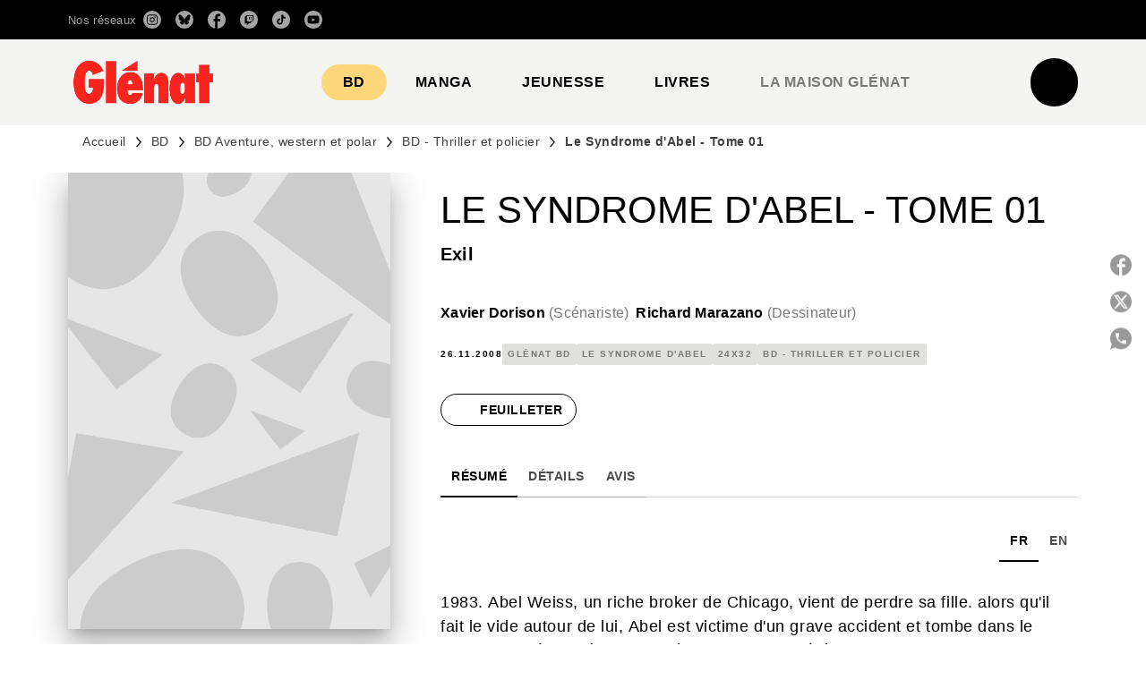

--- FILE ---
content_type: text/html
request_url: https://www.glenat.com/glenat-bd/le-syndrome-dabel-tome-01-9782723444965/
body_size: 109418
content:
<!DOCTYPE html><html lang="fr"><head><meta charSet="utf-8"/><meta name="viewport" content="width=device-width"/><meta name="next-head-count" content="2"/><link data-react-helmet="true" rel="canonical" href="https://www.glenat.com/glenat-bd/le-syndrome-dabel-tome-01-9782723444965/"/><link data-react-helmet="true" rel="preconnect" href="https://fonts.gstatic.com"/><link data-react-helmet="true" as="favicon" rel="shortcut icon" href="https://media.hachette.fr/17/2025-06/favicon-glenat-red.png"/><meta data-react-helmet="true" name="title" content="Le Syndrome d&#x27;Abel - Tome 01 (Grand format - Autre 2008), de Xavier Dorison, Richard Marazano | Éditions Glénat"/><meta data-react-helmet="true" name="description" content="1983. Abel Weiss, un riche broker de Chicago, vient de perdre sa fille. alors qu&#x27;il fait le vide autour de lui, Abel est victime d&#x27;un grave accident e"/><meta data-react-helmet="true" name="tdm-reservation" content="1"/><meta data-react-helmet="true" property="og:type" content="website"/><meta data-react-helmet="true" property="og:url" content="https://www.glenat.com/glenat-bd/le-syndrome-dabel-tome-01-9782723444965/"/><meta data-react-helmet="true" property="og:title" content="Le Syndrome d&#x27;Abel - Tome 01 (Grand format - Autre 2008), de Xavier Dorison, Richard Marazano | Éditions Glénat"/><meta data-react-helmet="true" property="og:description" content="1983. Abel Weiss, un riche broker de Chicago, vient de perdre sa fille. alors qu&#x27;il fait le vide autour de lui, Abel est victime d&#x27;un grave accident e"/><meta data-react-helmet="true" property="og:image" content="https://media.hachette.fr/fit-in/500x500/imgArticle/GLENAT/2008/9782723444965-T.jpg?source=web"/><meta data-react-helmet="true" property="twitter:card" content="summary_large_image"/><meta data-react-helmet="true" property="twitter:url" content="https://www.glenat.com/glenat-bd/le-syndrome-dabel-tome-01-9782723444965/"/><meta data-react-helmet="true" property="twitter:title" content="Le Syndrome d&#x27;Abel - Tome 01 (Grand format - Autre 2008), de Xavier Dorison, Richard Marazano | Éditions Glénat"/><meta data-react-helmet="true" property="twitter:description" content="1983. Abel Weiss, un riche broker de Chicago, vient de perdre sa fille. alors qu&#x27;il fait le vide autour de lui, Abel est victime d&#x27;un grave accident e"/><meta data-react-helmet="true" property="twitter:image" content="https://media.hachette.fr/fit-in/500x500/imgArticle/GLENAT/2008/9782723444965-T.jpg?source=web"/><script data-react-helmet="true" type="application/ld+json">{"@context":"https://schema.org","@type":"Book","name":"Le Syndrome d'Abel - Tome 01","author":[{"@type":"Person","name":"Xavier Dorison","url":"https://www.glenat.com/auteur/xavier-dorison/"},{"@type":"Person","name":"Richard Marazano","url":"https://www.glenat.com/auteur/richard-marazano/"}],"image":"https://media.hachette.fr/imgArticle/GLENAT/2008/9782723444965-T.jpg?source=web","numberOfPages":64,"datePublished":"2008-11-26","offers":{"@type":"Offer","price":"15.00","pricecurrency":"EUR","url":"https://www.glenat.com/glenat-bd/le-syndrome-dabel-tome-01-9782723444965/","itemCondition":"https://schema.org/NewCondition","availability":"https://schema.org/InStock"}}</script><title data-react-helmet="true">Le Syndrome d&#x27;Abel - Tome 01 (Grand format - Autre 2008), de Xavier Dorison, Richard Marazano | Éditions Glénat</title><link rel="preload" href="/_next/static/css/30bb7ba8624ffc69.css" as="style"/><link rel="stylesheet" href="/_next/static/css/30bb7ba8624ffc69.css" data-n-g=""/><noscript data-n-css=""></noscript><script defer="" nomodule="" src="/_next/static/chunks/polyfills-c67a75d1b6f99dc8.js"></script><script src="/_next/static/chunks/webpack-9765523b66355ddf.js" defer=""></script><script src="/_next/static/chunks/framework-91f7956f9c79db49.js" defer=""></script><script src="/_next/static/chunks/main-5f95ec88460df6da.js" defer=""></script><script src="/_next/static/chunks/pages/_app-527177a87d243005.js" defer=""></script><script src="/_next/static/chunks/5047-bbda3de55e25c97e.js" defer=""></script><script src="/_next/static/chunks/pages/%5B...id%5D-0c2c802db1ac62ed.js" defer=""></script><script src="/_next/static/build-prod-17-42086/_buildManifest.js" defer=""></script><script src="/_next/static/build-prod-17-42086/_ssgManifest.js" defer=""></script><style id="jss-server-side">.MuiSvgIcon-root {
  fill: currentColor;
  width: 1em;
  height: 1em;
  display: inline-block;
  font-size: 1.7142857142857142rem;
  transition: fill 200ms cubic-bezier(0.4, 0, 0.2, 1) 0ms;
  flex-shrink: 0;
  user-select: none;
}
.MuiSvgIcon-colorPrimary {
  color: #F1352E;
}
.MuiSvgIcon-colorSecondary {
  color: #898989;
}
.MuiSvgIcon-colorAction {
  color: rgba(0, 0, 0, 0.54);
}
.MuiSvgIcon-colorError {
  color: #FF1840;
}
.MuiSvgIcon-colorDisabled {
  color: rgba(0, 0, 0, 0.4);
}
.MuiSvgIcon-fontSizeInherit {
  font-size: inherit;
}
.MuiSvgIcon-fontSizeSmall {
  font-size: 1.4285714285714284rem;
}
.MuiSvgIcon-fontSizeLarge {
  font-size: 2.5rem;
}
.MuiPaper-root {
  color: #000000;
  transition: box-shadow 300ms cubic-bezier(0.4, 0, 0.2, 1) 0ms;
  background-color: #fff;
}
.MuiPaper-rounded {
  border-radius: 8px;
}
.MuiPaper-outlined {
  border: 1px solid #ABBEB6;
}
.MuiPaper-elevation0 {
  box-shadow: none;
}
.MuiPaper-elevation1 {
  box-shadow: 0px 2px 1px -1px rgba(0,0,0,0.2),0px 1px 1px 0px rgba(0,0,0,0.14),0px 1px 3px 0px rgba(0,0,0,0.12);
}
.MuiPaper-elevation2 {
  box-shadow: 0px 3px 1px -2px rgba(0,0,0,0.2),0px 2px 2px 0px rgba(0,0,0,0.14),0px 1px 5px 0px rgba(0,0,0,0.12);
}
.MuiPaper-elevation3 {
  box-shadow: 0px 3px 3px -2px rgba(0,0,0,0.2),0px 3px 4px 0px rgba(0,0,0,0.14),0px 1px 8px 0px rgba(0,0,0,0.12);
}
.MuiPaper-elevation4 {
  box-shadow: 0px 2px 4px -1px rgba(0,0,0,0.2),0px 4px 5px 0px rgba(0,0,0,0.14),0px 1px 10px 0px rgba(0,0,0,0.12);
}
.MuiPaper-elevation5 {
  box-shadow: 0px 3px 5px -1px rgba(0,0,0,0.2),0px 5px 8px 0px rgba(0,0,0,0.14),0px 1px 14px 0px rgba(0,0,0,0.12);
}
.MuiPaper-elevation6 {
  box-shadow: 0px 3px 5px -1px rgba(0,0,0,0.2),0px 6px 10px 0px rgba(0,0,0,0.14),0px 1px 18px 0px rgba(0,0,0,0.12);
}
.MuiPaper-elevation7 {
  box-shadow: 0px 4px 5px -2px rgba(0,0,0,0.2),0px 7px 10px 1px rgba(0,0,0,0.14),0px 2px 16px 1px rgba(0,0,0,0.12);
}
.MuiPaper-elevation8 {
  box-shadow: 0px 5px 5px -3px rgba(0,0,0,0.2),0px 8px 10px 1px rgba(0,0,0,0.14),0px 3px 14px 2px rgba(0,0,0,0.12);
}
.MuiPaper-elevation9 {
  box-shadow: 0px 5px 6px -3px rgba(0,0,0,0.2),0px 9px 12px 1px rgba(0,0,0,0.14),0px 3px 16px 2px rgba(0,0,0,0.12);
}
.MuiPaper-elevation10 {
  box-shadow: 0px 6px 6px -3px rgba(0,0,0,0.2),0px 10px 14px 1px rgba(0,0,0,0.14),0px 4px 18px 3px rgba(0,0,0,0.12);
}
.MuiPaper-elevation11 {
  box-shadow: 0px 6px 7px -4px rgba(0,0,0,0.2),0px 11px 15px 1px rgba(0,0,0,0.14),0px 4px 20px 3px rgba(0,0,0,0.12);
}
.MuiPaper-elevation12 {
  box-shadow: 0px 7px 8px -4px rgba(0,0,0,0.2),0px 12px 17px 2px rgba(0,0,0,0.14),0px 5px 22px 4px rgba(0,0,0,0.12);
}
.MuiPaper-elevation13 {
  box-shadow: 0px 7px 8px -4px rgba(0,0,0,0.2),0px 13px 19px 2px rgba(0,0,0,0.14),0px 5px 24px 4px rgba(0,0,0,0.12);
}
.MuiPaper-elevation14 {
  box-shadow: 0px 7px 9px -4px rgba(0,0,0,0.2),0px 14px 21px 2px rgba(0,0,0,0.14),0px 5px 26px 4px rgba(0,0,0,0.12);
}
.MuiPaper-elevation15 {
  box-shadow: 0px 8px 9px -5px rgba(0,0,0,0.2),0px 15px 22px 2px rgba(0,0,0,0.14),0px 6px 28px 5px rgba(0,0,0,0.12);
}
.MuiPaper-elevation16 {
  box-shadow: 0px 8px 10px -5px rgba(0,0,0,0.2),0px 16px 24px 2px rgba(0,0,0,0.14),0px 6px 30px 5px rgba(0,0,0,0.12);
}
.MuiPaper-elevation17 {
  box-shadow: 0px 8px 11px -5px rgba(0,0,0,0.2),0px 17px 26px 2px rgba(0,0,0,0.14),0px 6px 32px 5px rgba(0,0,0,0.12);
}
.MuiPaper-elevation18 {
  box-shadow: 0px 9px 11px -5px rgba(0,0,0,0.2),0px 18px 28px 2px rgba(0,0,0,0.14),0px 7px 34px 6px rgba(0,0,0,0.12);
}
.MuiPaper-elevation19 {
  box-shadow: 0px 9px 12px -6px rgba(0,0,0,0.2),0px 19px 29px 2px rgba(0,0,0,0.14),0px 7px 36px 6px rgba(0,0,0,0.12);
}
.MuiPaper-elevation20 {
  box-shadow: 0px 10px 13px -6px rgba(0,0,0,0.2),0px 20px 31px 3px rgba(0,0,0,0.14),0px 8px 38px 7px rgba(0,0,0,0.12);
}
.MuiPaper-elevation21 {
  box-shadow: 0px 10px 13px -6px rgba(0,0,0,0.2),0px 21px 33px 3px rgba(0,0,0,0.14),0px 8px 40px 7px rgba(0,0,0,0.12);
}
.MuiPaper-elevation22 {
  box-shadow: 0px 10px 14px -6px rgba(0,0,0,0.2),0px 22px 35px 3px rgba(0,0,0,0.14),0px 8px 42px 7px rgba(0,0,0,0.12);
}
.MuiPaper-elevation23 {
  box-shadow: 0px 11px 14px -7px rgba(0,0,0,0.2),0px 23px 36px 3px rgba(0,0,0,0.14),0px 9px 44px 8px rgba(0,0,0,0.12);
}
.MuiPaper-elevation24 {
  box-shadow: 0px 11px 15px -7px rgba(0,0,0,0.2),0px 24px 38px 3px rgba(0,0,0,0.14),0px 9px 46px 8px rgba(0,0,0,0.12);
}
.MuiButtonBase-root {
  color: inherit;
  border: 0;
  cursor: pointer;
  margin: 0;
  display: inline-flex;
  outline: 0;
  padding: 0;
  position: relative;
  align-items: center;
  user-select: none;
  border-radius: 0;
  vertical-align: middle;
  -moz-appearance: none;
  justify-content: center;
  text-decoration: none;
  background-color: transparent;
  -webkit-appearance: none;
  -webkit-tap-highlight-color: transparent;
}
.MuiButtonBase-root::-moz-focus-inner {
  border-style: none;
}
.MuiButtonBase-root.Mui-disabled {
  cursor: default;
  pointer-events: none;
}
@media print {
  .MuiButtonBase-root {
    color-adjust: exact;
  }
}
  .MuiIconButton-root {
    flex: 0 0 auto;
    color: rgba(0, 0, 0, 0.54);
    padding: 12px;
    overflow: visible;
    font-size: 1.7142857142857142rem;
    text-align: center;
    transition: background-color 150ms cubic-bezier(0.4, 0, 0.2, 1) 0ms;
    border-radius: 50%;
  }
  .MuiIconButton-root:hover {
    background-color: rgba(0, 0, 0, 0);
  }
  .MuiIconButton-root.Mui-disabled {
    color: rgba(0, 0, 0, 0.4);
    background-color: transparent;
  }
@media (hover: none) {
  .MuiIconButton-root:hover {
    background-color: transparent;
  }
}
  .MuiIconButton-edgeStart {
    margin-left: -12px;
  }
  .MuiIconButton-sizeSmall.MuiIconButton-edgeStart {
    margin-left: -3px;
  }
  .MuiIconButton-edgeEnd {
    margin-right: -12px;
  }
  .MuiIconButton-sizeSmall.MuiIconButton-edgeEnd {
    margin-right: -3px;
  }
  .MuiIconButton-colorInherit {
    color: inherit;
  }
  .MuiIconButton-colorPrimary {
    color: #F1352E;
  }
  .MuiIconButton-colorPrimary:hover {
    background-color: rgba(241, 53, 46, 0);
  }
@media (hover: none) {
  .MuiIconButton-colorPrimary:hover {
    background-color: transparent;
  }
}
  .MuiIconButton-colorSecondary {
    color: #898989;
  }
  .MuiIconButton-colorSecondary:hover {
    background-color: rgba(137, 137, 137, 0);
  }
@media (hover: none) {
  .MuiIconButton-colorSecondary:hover {
    background-color: transparent;
  }
}
  .MuiIconButton-sizeSmall {
    padding: 3px;
    font-size: 1.2857142857142856rem;
  }
  .MuiIconButton-label {
    width: 100%;
    display: flex;
    align-items: inherit;
    justify-content: inherit;
  }

  .jss5 {  }
  .jss6 {
    padding-top: 24px;
    padding-bottom: 16px;
  }
  .MuiTypography-root {
    margin: 0;
  }
  .MuiTypography-body2 {
    font-size: 1rem;
    font-family: 'Satoshi', sans-serif;
    font-weight: 400;
    line-height: 1.25;
    letter-spacing: 0.27px;
  }
  .MuiTypography-body1 {
    font-size: 1.0625rem;
    font-family: 'Satoshi', sans-serif;
    font-weight: 400;
    line-height: 1.55;
    letter-spacing: 0.53px;
  }
@media (min-width:600px) {
  .MuiTypography-body1 {
    font-size: 1.129rem;
  }
}
@media (min-width:960px) {
  .MuiTypography-body1 {
    font-size: 1.129rem;
  }
}
@media (min-width:1176px) {
  .MuiTypography-body1 {
    font-size: 1.129rem;
  }
}
  .MuiTypography-caption {
    color: rgba(0,0,0,0.64);
    font-size: 13px;
    font-family: 'Satoshi', sans-serif;
    font-weight: 400;
    line-height: 1.33;
    letter-spacing: 0.3px;
  }
  .MuiTypography-button {
    font-size: 14px;
    font-family: 'Satoshi', sans-serif;
    font-weight: 700;
    line-height: 1.143;
    letter-spacing: 0.5px;
    text-transform: uppercase;
  }
  .MuiTypography-h1 {
    font-size: 2.125rem;
    font-family: 'MDNichrome', sans-serif;
    font-weight: 400;
    line-height: 1.2;
    letter-spacing: 0px;
  }
@media (min-width:600px) {
  .MuiTypography-h1 {
    font-size: 2.7083rem;
  }
}
@media (min-width:960px) {
  .MuiTypography-h1 {
    font-size: 3.125rem;
  }
}
@media (min-width:1176px) {
  .MuiTypography-h1 {
    font-size: 3.3333rem;
  }
}
  .MuiTypography-h2 {
    font-size: 2rem;
    font-family: 'MDNichrome', sans-serif;
    font-weight: 400;
    line-height: 1.07;
    letter-spacing: 0px;
    text-transform: uppercase;
  }
@media (min-width:600px) {
  .MuiTypography-h2 {
    font-size: 2.5701rem;
  }
}
@media (min-width:960px) {
  .MuiTypography-h2 {
    font-size: 2.8037rem;
  }
}
@media (min-width:1176px) {
  .MuiTypography-h2 {
    font-size: 3.0374rem;
  }
}
  .MuiTypography-h3 {
    font-size: 1.8125rem;
    font-family: 'MDNichrome', sans-serif;
    font-weight: 400;
    line-height: 1.25;
    letter-spacing: 0;
    text-transform: uppercase;
  }
@media (min-width:600px) {
  .MuiTypography-h3 {
    font-size: 2.2rem;
  }
}
@media (min-width:960px) {
  .MuiTypography-h3 {
    font-size: 2.4rem;
  }
}
@media (min-width:1176px) {
  .MuiTypography-h3 {
    font-size: 2.6rem;
  }
}
  .MuiTypography-h4 {
    font-size: 1.625rem;
    font-family: 'MDNichrome', sans-serif;
    font-weight: 400;
    line-height: 1.25;
    letter-spacing: 0.17px;
  }
@media (min-width:600px) {
  .MuiTypography-h4 {
    font-size: 2rem;
  }
}
@media (min-width:960px) {
  .MuiTypography-h4 {
    font-size: 2.2rem;
  }
}
@media (min-width:1176px) {
  .MuiTypography-h4 {
    font-size: 2.2rem;
  }
}
  .MuiTypography-h5 {
    font-size: 1.25rem;
    font-family: 'Satoshi', sans-serif;
    font-weight: 700;
    line-height: 1.33;
    letter-spacing: 0.16px;
  }
@media (min-width:600px) {
  .MuiTypography-h5 {
    font-size: 1.3158rem;
  }
}
@media (min-width:960px) {
  .MuiTypography-h5 {
    font-size: 1.5038rem;
  }
}
@media (min-width:1176px) {
  .MuiTypography-h5 {
    font-size: 1.5038rem;
  }
}
  .MuiTypography-h6 {
    font-size: 1.125rem;
    font-family: 'Satoshi', sans-serif;
    font-weight: 700;
    line-height: 1.2;
    letter-spacing: 0.24px;
  }
@media (min-width:600px) {
  .MuiTypography-h6 {
    font-size: 1.25rem;
  }
}
@media (min-width:960px) {
  .MuiTypography-h6 {
    font-size: 1.25rem;
  }
}
@media (min-width:1176px) {
  .MuiTypography-h6 {
    font-size: 1.25rem;
  }
}
  .MuiTypography-subtitle1 {
    font-size: 1.125rem;
    font-family: 'Satoshi', sans-serif;
    font-weight: 500;
    line-height: 1.5;
    letter-spacing: 0.15px;
  }
@media (min-width:600px) {
  .MuiTypography-subtitle1 {
    font-size: 1.1667rem;
  }
}
@media (min-width:960px) {
  .MuiTypography-subtitle1 {
    font-size: 1.1667rem;
  }
}
@media (min-width:1176px) {
  .MuiTypography-subtitle1 {
    font-size: 1.3333rem;
  }
}
  .MuiTypography-subtitle2 {
    font-size: 1.0625rem;
    font-family: 'MDNichrome', sans-serif;
    font-weight: 400;
    line-height: 1.55;
    letter-spacing: 0.16px;
  }
@media (min-width:600px) {
  .MuiTypography-subtitle2 {
    font-size: 1.129rem;
  }
}
@media (min-width:960px) {
  .MuiTypography-subtitle2 {
    font-size: 1.129rem;
  }
}
@media (min-width:1176px) {
  .MuiTypography-subtitle2 {
    font-size: 1.129rem;
  }
}
  .MuiTypography-overline {
    font-size: 10px;
    font-family: 'Satoshi', sans-serif;
    font-weight: 700;
    line-height: 1.6;
    letter-spacing: 1.5px;
    text-transform: uppercase;
  }
  .MuiTypography-srOnly {
    width: 1px;
    height: 1px;
    overflow: hidden;
    position: absolute;
  }
  .MuiTypography-alignLeft {
    text-align: left;
  }
  .MuiTypography-alignCenter {
    text-align: center;
  }
  .MuiTypography-alignRight {
    text-align: right;
  }
  .MuiTypography-alignJustify {
    text-align: justify;
  }
  .MuiTypography-noWrap {
    overflow: hidden;
    white-space: nowrap;
    text-overflow: ellipsis;
  }
  .MuiTypography-gutterBottom {
    margin-bottom: 0.35em;
  }
  .MuiTypography-paragraph {
    margin-bottom: 16px;
  }
  .MuiTypography-colorInherit {
    color: inherit;
  }
  .MuiTypography-colorPrimary {
    color: #F1352E;
  }
  .MuiTypography-colorSecondary {
    color: #898989;
  }
  .MuiTypography-colorTextPrimary {
    color: #000000;
  }
  .MuiTypography-colorTextSecondary {
    color: #797978;
  }
  .MuiTypography-colorError {
    color: #FF1840;
  }
  .MuiTypography-displayInline {
    display: inline;
  }
  .MuiTypography-displayBlock {
    display: block;
  }
  .MuiBreadcrumbs-root {
    color: #000000;
    font-size: 12px;
  }
  .MuiBreadcrumbs-ol {
    margin: 0;
    display: flex;
    padding: 0;
    flex-wrap: wrap;
    list-style: none;
    align-items: center;
  }
  .MuiBreadcrumbs-separator {
    color: #F1352E;
    display: flex;
    transform: translateY(0px);
    margin-left: 8px;
    user-select: none;
    margin-right: 8px;
    vertical-align: middle;
  }
  .MuiButton-root {
    color: #000000;
    padding: 6px 16px;
    font-size: 14px;
    min-width: 64px;
    box-sizing: border-box;
    min-height: 36px;
    transition: background-color 250ms cubic-bezier(0.4, 0, 0.2, 1) 0ms,box-shadow 250ms cubic-bezier(0.4, 0, 0.2, 1) 0ms,border 250ms cubic-bezier(0.4, 0, 0.2, 1) 0ms;
    font-family: 'Satoshi', sans-serif;
    font-weight: 700;
    line-height: 1.143;
    padding-left: 18px;
    border-radius: 4px;
    padding-right: 18px;
    letter-spacing: 0.5px;
    text-transform: uppercase;
  }
  .MuiButton-root:hover {
    text-decoration: none;
    background-color: rgba(0, 0, 0, 0);
  }
  .MuiButton-root.Mui-disabled {
    color: rgba(0, 0, 0, 0.4);
  }
@media (hover: none) {
  .MuiButton-root:hover {
    background-color: transparent;
  }
}
  .MuiButton-root:hover.Mui-disabled {
    background-color: transparent;
  }
  .MuiButton-label {
    width: 100%;
    display: inherit;
    align-items: inherit;
    justify-content: inherit;
  }
  .MuiButton-text {
    color: #000000;
    opacity: 1;
    padding: 6px 8px;
  }
  .MuiButton-text:hover {
    opacity: 1;
    underline: true;
  }
  .MuiButton-textPrimary {
    color: #F1352E;
  }
  .MuiButton-textPrimary:hover {
    background-color: rgba(241, 53, 46, 0);
  }
@media (hover: none) {
  .MuiButton-textPrimary:hover {
    background-color: transparent;
  }
}
  .MuiButton-textSecondary {
    color: #898989;
  }
  .MuiButton-textSecondary:hover {
    background-color: rgba(137, 137, 137, 0);
  }
@media (hover: none) {
  .MuiButton-textSecondary:hover {
    background-color: transparent;
  }
}
  .MuiButton-outlined {
    border: 1px solid rgba(0, 0, 0, 0.23);
    padding: 5px 15px;
    box-shadow: none;
    border-radius: 50px;
    background-color: #000000;
  }
  .MuiButton-outlined.Mui-disabled {
    border: 1px solid rgba(0, 0, 0, 0.2);
  }
  .MuiButton-outlinedPrimary {
    color: #fff;
    border: 1px solid rgba(241, 53, 46, 0.5);
    border-color: #000000;
  }
  .MuiButton-outlinedPrimary:hover {
    color: #000000;
    border: 1px solid #F1352E;
    box-shadow: none;
    border-color: #000000;
    background-color: #fff;
  }
  .MuiButton-outlinedPrimary:focus {
    color: #000000;
    box-shadow: none;
    border-color: #000000;
    background-color: #fff;
  }
  .MuiButton-outlinedPrimary.Mui-disabled {
    opacity: 0.5;
  }
@media (hover: none) {
  .MuiButton-outlinedPrimary:hover {
    background-color: transparent;
  }
}
  .MuiButton-outlinedSecondary {
    color: #000000;
    border: 1px solid rgba(137, 137, 137, 0.5);
    border-color: #000000;
    background-color: #fff;
  }
  .MuiButton-outlinedSecondary:hover {
    color: #fff;
    border: 1px solid #898989;
    box-shadow: none;
    border-color: #000000;
    background-color: #000000;
  }
  .MuiButton-outlinedSecondary.Mui-disabled {
    color: rgba(255, 255, 255, 0.40);
    border: 1px solid rgba(0, 0, 0, 0.4);
    background-color: #898989;
  }
  .MuiButton-outlinedSecondary:focus {
    color: #fff;
    box-shadow: none;
    border-color: #000000;
    background-color: #000000;
  }
  .MuiButton-outlinedSecondary .MuiTouchRipple-child {
    background-color: #f5f5f5;
  }
  .MuiButton-outlinedSecondary  {
    -mui-touch-ripple-child: [object Object];
  }
@media (hover: none) {
  .MuiButton-outlinedSecondary:hover {
    background-color: transparent;
  }
}
  .MuiButton-contained {
    color: rgba(0, 0, 0, 0.87);
    box-shadow: none;
    border-radius: 50px;
    background-color: #e0e0e0;
  }
  .MuiButton-contained:hover {
    box-shadow: 0px 2px 4px -1px rgba(0,0,0,0.2),0px 4px 5px 0px rgba(0,0,0,0.14),0px 1px 10px 0px rgba(0,0,0,0.12);
    background-color: #AAAAAA;
  }
  .MuiButton-contained.Mui-focusVisible {
    box-shadow: 0px 3px 5px -1px rgba(0,0,0,0.2),0px 6px 10px 0px rgba(0,0,0,0.14),0px 1px 18px 0px rgba(0,0,0,0.12);
  }
  .MuiButton-contained:active {
    box-shadow: 0px 5px 5px -3px rgba(0,0,0,0.2),0px 8px 10px 1px rgba(0,0,0,0.14),0px 3px 14px 2px rgba(0,0,0,0.12);
  }
  .MuiButton-contained.Mui-disabled {
    color: rgba(0, 0, 0, 0.4);
    box-shadow: none;
    background-color: rgba(0, 0, 0, 0.4);
  }
@media (hover: none) {
  .MuiButton-contained:hover {
    box-shadow: 0px 3px 1px -2px rgba(0,0,0,0.2),0px 2px 2px 0px rgba(0,0,0,0.14),0px 1px 5px 0px rgba(0,0,0,0.12);
    background-color: #e0e0e0;
  }
}
  .MuiButton-contained:hover.Mui-disabled {
    background-color: rgba(0, 0, 0, 0.2);
  }
  .MuiButton-containedPrimary {
    color: #fff;
    box-shadow: none;
    background-color: #000000;
  }
  .MuiButton-containedPrimary:hover {
    color: #000000;
    background: linear-gradient(none, none);;
    box-shadow: none;
    background-color: transparent;
  }
  .MuiButton-containedPrimary .MuiTouchRipple-child {
    background-color: #000000;
  }
  .MuiButton-containedPrimary.Mui-disabled {
    color: rgba(0, 0, 0, 0.40);
    background-color: #000000;
  }
  .MuiButton-containedPrimary:focus {
    background-color: transparent;
  }
  .MuiButton-containedPrimary  {
    -mui-touch-ripple-child: [object Object];
  }
@media (hover: none) {
  .MuiButton-containedPrimary:hover {
    background-color: #F1352E;
  }
}
  .MuiButton-containedSecondary {
    color: #000000;
    box-shadow: none;
    background-color: #fff;
  }
  .MuiButton-containedSecondary:hover {
    color: #fff;
    background: linear-gradient(none, none);;
    box-shadow: none;
    background-color: transparent;
  }
  .MuiButton-containedSecondary.Mui-disabled {
    color: rgba(0, 0, 0, 0.40);
    background-color: #fff;
  }
  .MuiButton-containedSecondary:focus {
    color: null;
    box-shadow: none;
    background-color: null;
  }
  .MuiButton-containedSecondary .MuiTouchRipple-child {
    background-color: #fff;
  }
  .MuiButton-containedSecondary  {
    -mui-touch-ripple-child: [object Object];
  }
@media (hover: none) {
  .MuiButton-containedSecondary:hover {
    background-color: #898989;
  }
}
  .MuiButton-disableElevation {
    box-shadow: none;
  }
  .MuiButton-disableElevation:hover {
    box-shadow: none;
  }
  .MuiButton-disableElevation.Mui-focusVisible {
    box-shadow: none;
  }
  .MuiButton-disableElevation:active {
    box-shadow: none;
  }
  .MuiButton-disableElevation.Mui-disabled {
    box-shadow: none;
  }
  .MuiButton-colorInherit {
    color: inherit;
    border-color: currentColor;
  }
  .MuiButton-textSizeSmall {
    padding: 4px 5px;
    font-size: 0.9285714285714285rem;
  }
  .MuiButton-textSizeLarge {
    padding: 8px 11px;
    font-size: 1.0714285714285714rem;
  }
  .MuiButton-outlinedSizeSmall {
    padding: 3px 9px;
    font-size: 0.9285714285714285rem;
  }
  .MuiButton-outlinedSizeLarge {
    padding: 7px 21px;
    font-size: 1.0714285714285714rem;
  }
  .MuiButton-containedSizeSmall {
    padding: 4px 10px;
    font-size: 0.9285714285714285rem;
  }
  .MuiButton-containedSizeLarge {
    padding: 8px 22px;
    font-size: 1.0714285714285714rem;
  }
  .MuiButton-fullWidth {
    width: 100%;
  }
  .MuiButton-startIcon {
    display: inherit;
    margin-left: -4px;
    margin-right: 8px;
  }
  .MuiButton-startIcon.MuiButton-iconSizeSmall {
    margin-left: -2px;
  }
  .MuiButton-endIcon {
    display: inherit;
    margin-left: 8px;
    margin-right: -4px;
  }
  .MuiButton-endIcon.MuiButton-iconSizeSmall {
    margin-right: -2px;
  }
  .MuiButton-iconSizeSmall > *:first-child {
    font-size: 18px;
  }
  .MuiButton-iconSizeMedium > *:first-child {
    font-size: 20px;
  }
  .MuiButton-iconSizeLarge > *:first-child {
    font-size: 22px;
  }
  .MuiCard-root {
    overflow: hidden;
  }
  .MuiCardContent-root {
    padding: 16px;
  }
  .MuiCardContent-root:last-child {
    padding-bottom: 24px;
  }
  .MuiCardMedia-root {
    display: block;
    background-size: cover;
    background-repeat: no-repeat;
    background-position: center;
  }
  .MuiCardMedia-media {
    width: 100%;
  }
  .MuiCardMedia-img {
    object-fit: cover;
  }
  .MuiChip-root {
    color: rgba(0, 0, 0, .64);
    border: none;
    cursor: default;
    height: 24px;
    display: inline-flex;
    outline: 0;
    padding: 0;
    font-size: 14px;
    box-sizing: border-box;
    transition: background-color 300ms cubic-bezier(0.4, 0, 0.2, 1) 0ms,box-shadow 300ms cubic-bezier(0.4, 0, 0.2, 1) 0ms;
    align-items: center;
    font-family: "Mukta", "Helvetica", "Arial", sans-serif;
    font-weight: 600;
    white-space: nowrap;
    border-radius: 4px;
    letter-spacing: 0.094rem;
    text-transform: uppercase;
    vertical-align: middle;
    justify-content: center;
    text-decoration: none;
    background-color: transparent;
  }
  .MuiChip-root.Mui-disabled {
    opacity: 0.5;
    pointer-events: none;
  }
  .MuiChip-root .MuiChip-avatar {
    color: #616161;
    width: 24px;
    height: 24px;
    font-size: 0.8571428571428571rem;
    margin-left: 5px;
    margin-right: -6px;
  }
  .MuiChip-root .MuiChip-avatarColorPrimary {
    color: #fff;
    background-color: #b8000e;
  }
  .MuiChip-root .MuiChip-avatarColorSecondary {
    color: #fff;
    background-color: #0A6359;
  }
  .MuiChip-root .MuiChip-avatarSmall {
    width: 18px;
    height: 18px;
    font-size: 0.7142857142857142rem;
    margin-left: 4px;
    margin-right: -4px;
  }
  .MuiChip-sizeSmall {
    height: 18px;
    font-size: 0.625rem;
  }
  .MuiChip-colorPrimary {
    color: #fff;
    background-color: #F1352E;
  }
  .MuiChip-colorSecondary {
    color: #fff;
    background-color: #898989;
  }
  .MuiChip-clickable {
    cursor: pointer;
    user-select: none;
    -webkit-tap-highlight-color: transparent;
  }
  .MuiChip-clickable:hover, .MuiChip-clickable:focus {
    color: #F1352E;
    background-color: inherit;
  }
  .MuiChip-clickable:active {
    box-shadow: 0px 2px 1px -1px rgba(0,0,0,0.2),0px 1px 1px 0px rgba(0,0,0,0.14),0px 1px 3px 0px rgba(0,0,0,0.12);
  }
  .MuiChip-clickableColorPrimary:hover, .MuiChip-clickableColorPrimary:focus {
    background-color: rgb(242, 69, 62);
  }
  .MuiChip-clickableColorSecondary:hover, .MuiChip-clickableColorSecondary:focus {
    background-color: rgb(146, 146, 146);
  }
  .MuiChip-deletable:focus {
    background-color: rgb(206, 206, 206);
  }
  .MuiChip-deletableColorPrimary:focus {
    background-color: rgb(243, 93, 87);
  }
  .MuiChip-deletableColorSecondary:focus {
    background-color: rgb(160, 160, 160);
  }
  .MuiChip-outlined {
    border: 1px solid rgba(0, 0, 0, 0.23);
    background-color: transparent;
  }
  .MuiChip-clickable.MuiChip-outlined:hover, .MuiChip-clickable.MuiChip-outlined:focus, .MuiChip-deletable.MuiChip-outlined:focus {
    background-color: rgba(0, 0, 0, 0);
  }
  .MuiChip-outlined .MuiChip-avatar {
    margin-left: 4px;
  }
  .MuiChip-outlined .MuiChip-avatarSmall {
    margin-left: 2px;
  }
  .MuiChip-outlined .MuiChip-icon {
    margin-left: 4px;
  }
  .MuiChip-outlined .MuiChip-iconSmall {
    margin-left: 2px;
  }
  .MuiChip-outlined .MuiChip-deleteIcon {
    margin-right: 5px;
  }
  .MuiChip-outlined .MuiChip-deleteIconSmall {
    margin-right: 3px;
  }
  .MuiChip-outlinedPrimary {
    color: #F1352E;
    border: 1px solid #F1352E;
  }
  .MuiChip-clickable.MuiChip-outlinedPrimary:hover, .MuiChip-clickable.MuiChip-outlinedPrimary:focus, .MuiChip-deletable.MuiChip-outlinedPrimary:focus {
    background-color: rgba(241, 53, 46, 0);
  }
  .MuiChip-outlinedSecondary {
    color: #898989;
    border: 1px solid #898989;
  }
  .MuiChip-clickable.MuiChip-outlinedSecondary:hover, .MuiChip-clickable.MuiChip-outlinedSecondary:focus, .MuiChip-deletable.MuiChip-outlinedSecondary:focus {
    background-color: rgba(137, 137, 137, 0);
  }
  .MuiChip-icon {
    color: #616161;
    margin-left: 5px;
    margin-right: -6px;
  }
  .MuiChip-iconSmall {
    width: 18px;
    height: 18px;
    margin-left: 4px;
    margin-right: -4px;
  }
  .MuiChip-iconColorPrimary {
    color: inherit;
  }
  .MuiChip-iconColorSecondary {
    color: inherit;
  }
  .MuiChip-label {
    overflow: hidden;
    white-space: nowrap;
    padding-left: 6px;
    padding-right: 6px;
    text-overflow: ellipsis;
  }
  .MuiChip-labelSmall {
    padding-left: 8px;
    padding-right: 8px;
  }
  .MuiChip-deleteIcon {
    color: rgba(0, 0, 0, 0.26);
    width: 22px;
    cursor: pointer;
    height: 22px;
    margin: 0 5px 0 -6px;
    -webkit-tap-highlight-color: transparent;
  }
  .MuiChip-deleteIcon:hover {
    color: rgba(0, 0, 0, 0.4);
  }
  .MuiChip-deleteIconSmall {
    width: 16px;
    height: 16px;
    margin-left: -4px;
    margin-right: 4px;
  }
  .MuiChip-deleteIconColorPrimary {
    color: rgba(255, 255, 255, 0.7);
  }
  .MuiChip-deleteIconColorPrimary:hover, .MuiChip-deleteIconColorPrimary:active {
    color: #fff;
  }
  .MuiChip-deleteIconColorSecondary {
    color: rgba(255, 255, 255, 0.7);
  }
  .MuiChip-deleteIconColorSecondary:hover, .MuiChip-deleteIconColorSecondary:active {
    color: #fff;
  }
  .MuiChip-deleteIconOutlinedColorPrimary {
    color: rgba(241, 53, 46, 0.7);
  }
  .MuiChip-deleteIconOutlinedColorPrimary:hover, .MuiChip-deleteIconOutlinedColorPrimary:active {
    color: #F1352E;
  }
  .MuiChip-deleteIconOutlinedColorSecondary {
    color: rgba(137, 137, 137, 0.7);
  }
  .MuiChip-deleteIconOutlinedColorSecondary:hover, .MuiChip-deleteIconOutlinedColorSecondary:active {
    color: #898989;
  }
  .MuiContainer-root {
    width: 100%;
    display: block;
    box-sizing: border-box;
    margin-left: auto;
    margin-right: auto;
    padding-left: 16px;
    padding-right: 16px;
  }
@media (min-width:600px) {
  .MuiContainer-root {
    padding-left: 24px;
    padding-right: 24px;
  }
}
  .MuiContainer-disableGutters {
    padding-left: 0;
    padding-right: 0;
  }
@media (min-width:600px) {
  .MuiContainer-fixed {
    max-width: 600px;
  }
}
@media (min-width:936px) {
  .MuiContainer-fixed {
    max-width: 936px;
  }
}
@media (min-width:960px) {
  .MuiContainer-fixed {
    max-width: 960px;
  }
}
@media (min-width:1176px) {
  .MuiContainer-fixed {
    max-width: 1176px;
  }
}
@media (min-width:1512px) {
  .MuiContainer-fixed {
    max-width: 1512px;
  }
}
@media (min-width:0px) {
  .MuiContainer-maxWidthXs {
    max-width: 444px;
  }
}
@media (min-width:600px) {
  .MuiContainer-maxWidthSm {
    max-width: 600px;
  }
}
@media (min-width:960px) {
  .MuiContainer-maxWidthMd {
    max-width: 960px;
  }
}
@media (min-width:1176px) {
  .MuiContainer-maxWidthLg {
    max-width: 1176px;
  }
}
@media (min-width:1512px) {
  .MuiContainer-maxWidthXl {
    max-width: 1512px;
  }
}
  html {
    box-sizing: border-box;
    -webkit-font-smoothing: antialiased;
    -moz-osx-font-smoothing: grayscale;
  }
  *, *::before, *::after {
    box-sizing: inherit;
  }
  strong, b {
    font-weight: 800;
  }
  body {
    color: #000000;
    margin: 0;
    font-size: 1rem;
    font-family: 'Satoshi', sans-serif;
    font-weight: 400;
    line-height: 1.25;
    letter-spacing: 0.27px;
    background-color: #fff;
  }
@media print {
  body {
    background-color: #fff;
  }
}
  body::backdrop {
    background-color: #fff;
  }
  .SectionPressReview .SectionPressReview .Current {
    border: 1px solid black;
    box-shadow: [object Object];
  }
@media (max-width: 600px) {
  .SectionPressReview .Cover {
    display: none;
  }
}
  .section_product_format_planning .MuiContainer-root {
    padding-left: 12px;
  }
@media (max-width: 600px) {
  .section_product_format_planning .MuiContainer-root {
    padding-left: 8px;
  }
}
  .PodcastText .PodcastTitle,.PodcastText .MuiTypography-body2 {
    display: -webkit-box;
    overflow: hidden;
    -webkit-box-orient: vertical;
    -webkit-line-clamp: 3;
  }
@media (min-width: 600px) {
  .section_author_highlight .SectionAuthorHighlightCard .SectionAuthorHighlightText {
    padding-left: 0px;
  }
}
@media (max-width: 960px) {
  .section_banner_h1 .BodyBannerContent {
    height: auto;
    padding: 84px 44px 84px;
  }
}
  .LatestEventCardContentInfoHeader, .LatestEventCardContentInfoTime {
    display: none !important;
  }
  .section_hero_2 {
    background-color: rgb(244, 244, 242);
  }
@media (max-width: 600px) {
  .section_hero_2 .full {
    background-position: unset !important;
  }
}
@media (max-width: 600px) {
  .section_hero_2 .SectionHero02Wrapper {
    margin-top: 40px;
  }
}
  .InnerCard .Text > *:nth-child(n+6) {
    display: none;
  }
  .InnerCard .Text > .ReleaseDate {
    display: block;
  }
  .section_news_event_global .CardNewsVariantHcom {
    height: 428px;
  }
  .VideosWrapper .Head.has-cta-top {
    padding-bottom: 20px;
  }
  .Navigation .MuiButtonBase-root.is-next {
    min-width: 36px;
    min-height: 36px;
  }
  .Navigation .MuiIconButton-root {
    padding: 0px;
  }
  .Navigation .MuiButtonBase-root.is-previous {
    min-width: 36px;
    min-height: 36px;
  }
  header .Inner .Logo {
    border-right: 0px transparent solid;
  }
  .CoverCta {
    display: none !important;
  }
  .NavigationWrapper .Navigation .Secondary {
    display: none;
  }
  .CardNewsVariantHcomContentTextTag {
    padding-left: 6px;
    padding-right: 6px;
  }
  .SectionProductGlenatRightContent .ButtonGroup .MuiButtonBase-root:focus .MuiButton-startIcon img {
    filter: invert(1);
  }
  strong {
    color: black;
  }
  header .HeaderOnelineTabs .NavigationButton {
    font-size: 16px;
  }
  .SectionAdditionalContentMain .MainContent {
    gap: 16px;
    background-color: #F4F4F2 !important;
  }
  .SectionAdditionalContentMain .MainContent .MainContentItem {
    background-color: #fff !important;
  }
  .CarouselNewsCardBottom .CarouselNewsCardCoverContainer {
    min-height: 310px !important;
  }
  .CarouselNewsCardTop:hover .CarouselNewsCardImage {
    filter: none !important;
  }
  .CarouselNewsCardTop .CarouselNewsCardTopLayer {
    opacity: 0.1 !important;
  }
  .CarouselNewsCardTop:hover .CarouselNewsCardTopLayer {
    opacity: 0 !important;
  }
  .CarouselNewsCardBottom .CarouselNewsCardCoverContainer .CarouselNewsCardCover {
    max-width: 165px;
  }
  .HeaderOnelineTabs[data-active-panel='4'] .MuiTabs-indicator {
    background-color: #F1352E;
  }
  [id*='tab-'].NavigationButton:last-child {
    color: #797978 !important;
  }
  [id*='tab-'].NavigationButton:last-child:hover {
    color: white !important;
    background-color: #f53633 !important;
  }
  [id*='tab-'].NavigationButton:last-child.Mui-selected {
    background-color: white !important;
  }
  footer .ContactLogo {
    width: 168px;
  }
  footer .Form .FieldWrapper .MuiInputBase-root {
    border-radius: 50px;
  }
  footer .Infos .InfosIcon {
    display: none;
  }
  .SectionProductGlenatRightHeader ul {
    display: inline-block;
  }
  .SectionProductGlenatRightHeader span:first-child {
    margin-left: right;
  }
  .EncartTextContent .Description {
    width: 100% !important;
    max-width: 100% !important;
  }
  .SectionProductGlenatLeft .Button:hover .MuiButton-startIcon img {
    filter: invert(1);
  }
  .SectionProductGlenatRightContent .ButtonGroup .MuiButtonBase-root:hover .MuiButton-startIcon img {
    filter: invert(1);
  }
  .HeaderOneLine img {
    cursor: pointer;
  }
  .MuiBreadcrumbs-separator {
    width: 12px;
    height: 12px;
    display: inline-block;
    font-size: 0;
    background-size: contain;
    background-image: url("data:image/svg+xml,%3Csvg width='9' height='18' viewBox='0 0 9 18' fill='none' xmlns='http://www.w3.org/2000/svg'%3E%3Cpath d='M1.54 17.55L0 16.27L6.25 8.78L0 1.28L1.54 0L8.85 8.78L1.54 17.55Z' fill='black'/%3E%3C/svg%3E");
    background-repeat: no-repeat;
    background-position: center;
  }
  .CardDate {
    background-color: #F4F4F2;
  }
  .ButtonsWrap:hover .ActionsMenuDesktop  {
    color: black;
    border: 1px black solid;
    box-shadow: none !important;
    background-color: white !important;
  }
  .ActionsButtons .ButtonsWrap:hover {
    box-shadow: none !important;
  }
  .Breadcrumb .MuiBreadcrumbs-ol li:last-child span {
    font-weight: bold !important;
  }
  .section_news_event_with_filters {
    background-color: #F4F4F2;
  }
  .ActionsUserMenu:hover {
    box-shadow: none !important;
  }
  .UserMenuButton {
    background-color: #f4f4f2;
  }
  .UserMenuButton:hover {
    background-color: #f4f4f2;
  }
  .UserMenuButtonContent {
    color: #000000;
  }
  .IconContainer:not(.Circle):hover span {
    border: 1px black solid;
    border-radius: 50%;
    background-color: white;
  }
  .CardNewsAndEventsInner {
    padding-top: 16px;
    background-color: black;
  }
  .CardPromoCta a {
    border: 1px black solid;
  }
  .KeyFigure {
    text-align: center;
  }
  .CardNewsAndEventsInfosCta span:first-child {
    background-color: black;
  }
  .EncartTextContent .EncartsContainer {
    align-items: baseline;
  }
  .SectionProductGlenatLeft .Button .SecondLabel {
    min-width: 70px;
  }
  .MuiCssBaseline- {
    -user-menu-button-content: [object Object];
  }
  .MuiDrawer-docked {
    flex: 0 0 auto;
  }
  .MuiDrawer-paper {
    top: 0;
    flex: 1 0 auto;
    height: 100%;
    display: flex;
    outline: 0;
    z-index: 1200;
    position: fixed;
    overflow-y: auto;
    flex-direction: column;
    -webkit-overflow-scrolling: touch;
  }
  .MuiDrawer-paperAnchorLeft {
    left: 0;
    right: auto;
  }
  .MuiDrawer-paperAnchorRight {
    left: auto;
    right: 0;
  }
  .MuiDrawer-paperAnchorTop {
    top: 0;
    left: 0;
    right: 0;
    bottom: auto;
    height: auto;
    max-height: 100%;
  }
  .MuiDrawer-paperAnchorBottom {
    top: auto;
    left: 0;
    right: 0;
    bottom: 0;
    height: auto;
    max-height: 100%;
  }
  .MuiDrawer-paperAnchorDockedLeft {
    border-right: 1px solid #ABBEB6;
  }
  .MuiDrawer-paperAnchorDockedTop {
    border-bottom: 1px solid #ABBEB6;
  }
  .MuiDrawer-paperAnchorDockedRight {
    border-left: 1px solid #ABBEB6;
  }
  .MuiDrawer-paperAnchorDockedBottom {
    border-top: 1px solid #ABBEB6;
  }
  .MuiGrid-container {
    width: 100%;
    display: flex;
    flex-wrap: wrap;
    box-sizing: border-box;
  }
  .MuiGrid-item {
    margin: 0;
    box-sizing: border-box;
  }
  .MuiGrid-zeroMinWidth {
    min-width: 0;
  }
  .MuiGrid-direction-xs-column {
    flex-direction: column;
  }
  .MuiGrid-direction-xs-column-reverse {
    flex-direction: column-reverse;
  }
  .MuiGrid-direction-xs-row-reverse {
    flex-direction: row-reverse;
  }
  .MuiGrid-wrap-xs-nowrap {
    flex-wrap: nowrap;
  }
  .MuiGrid-wrap-xs-wrap-reverse {
    flex-wrap: wrap-reverse;
  }
  .MuiGrid-align-items-xs-center {
    align-items: center;
  }
  .MuiGrid-align-items-xs-flex-start {
    align-items: flex-start;
  }
  .MuiGrid-align-items-xs-flex-end {
    align-items: flex-end;
  }
  .MuiGrid-align-items-xs-baseline {
    align-items: baseline;
  }
  .MuiGrid-align-content-xs-center {
    align-content: center;
  }
  .MuiGrid-align-content-xs-flex-start {
    align-content: flex-start;
  }
  .MuiGrid-align-content-xs-flex-end {
    align-content: flex-end;
  }
  .MuiGrid-align-content-xs-space-between {
    align-content: space-between;
  }
  .MuiGrid-align-content-xs-space-around {
    align-content: space-around;
  }
  .MuiGrid-justify-content-xs-center {
    justify-content: center;
  }
  .MuiGrid-justify-content-xs-flex-end {
    justify-content: flex-end;
  }
  .MuiGrid-justify-content-xs-space-between {
    justify-content: space-between;
  }
  .MuiGrid-justify-content-xs-space-around {
    justify-content: space-around;
  }
  .MuiGrid-justify-content-xs-space-evenly {
    justify-content: space-evenly;
  }
  .MuiGrid-spacing-xs-1 {
    width: calc(100% + 8px);
    margin: -4px;
  }
  .MuiGrid-spacing-xs-1 > .MuiGrid-item {
    padding: 4px;
  }
  .MuiGrid-spacing-xs-2 {
    width: calc(100% + 16px);
    margin: -8px;
  }
  .MuiGrid-spacing-xs-2 > .MuiGrid-item {
    padding: 8px;
  }
  .MuiGrid-spacing-xs-3 {
    width: calc(100% + 24px);
    margin: -12px;
  }
  .MuiGrid-spacing-xs-3 > .MuiGrid-item {
    padding: 12px;
  }
  .MuiGrid-spacing-xs-4 {
    width: calc(100% + 32px);
    margin: -16px;
  }
  .MuiGrid-spacing-xs-4 > .MuiGrid-item {
    padding: 16px;
  }
  .MuiGrid-spacing-xs-5 {
    width: calc(100% + 40px);
    margin: -20px;
  }
  .MuiGrid-spacing-xs-5 > .MuiGrid-item {
    padding: 20px;
  }
  .MuiGrid-spacing-xs-6 {
    width: calc(100% + 48px);
    margin: -24px;
  }
  .MuiGrid-spacing-xs-6 > .MuiGrid-item {
    padding: 24px;
  }
  .MuiGrid-spacing-xs-7 {
    width: calc(100% + 56px);
    margin: -28px;
  }
  .MuiGrid-spacing-xs-7 > .MuiGrid-item {
    padding: 28px;
  }
  .MuiGrid-spacing-xs-8 {
    width: calc(100% + 64px);
    margin: -32px;
  }
  .MuiGrid-spacing-xs-8 > .MuiGrid-item {
    padding: 32px;
  }
  .MuiGrid-spacing-xs-9 {
    width: calc(100% + 72px);
    margin: -36px;
  }
  .MuiGrid-spacing-xs-9 > .MuiGrid-item {
    padding: 36px;
  }
  .MuiGrid-spacing-xs-10 {
    width: calc(100% + 80px);
    margin: -40px;
  }
  .MuiGrid-spacing-xs-10 > .MuiGrid-item {
    padding: 40px;
  }
  .MuiGrid-grid-xs-auto {
    flex-grow: 0;
    max-width: none;
    flex-basis: auto;
  }
  .MuiGrid-grid-xs-true {
    flex-grow: 1;
    max-width: 100%;
    flex-basis: 0;
  }
  .MuiGrid-grid-xs-1 {
    flex-grow: 0;
    max-width: 8.333333%;
    flex-basis: 8.333333%;
  }
  .MuiGrid-grid-xs-2 {
    flex-grow: 0;
    max-width: 16.666667%;
    flex-basis: 16.666667%;
  }
  .MuiGrid-grid-xs-3 {
    flex-grow: 0;
    max-width: 25%;
    flex-basis: 25%;
  }
  .MuiGrid-grid-xs-4 {
    flex-grow: 0;
    max-width: 33.333333%;
    flex-basis: 33.333333%;
  }
  .MuiGrid-grid-xs-5 {
    flex-grow: 0;
    max-width: 41.666667%;
    flex-basis: 41.666667%;
  }
  .MuiGrid-grid-xs-6 {
    flex-grow: 0;
    max-width: 50%;
    flex-basis: 50%;
  }
  .MuiGrid-grid-xs-7 {
    flex-grow: 0;
    max-width: 58.333333%;
    flex-basis: 58.333333%;
  }
  .MuiGrid-grid-xs-8 {
    flex-grow: 0;
    max-width: 66.666667%;
    flex-basis: 66.666667%;
  }
  .MuiGrid-grid-xs-9 {
    flex-grow: 0;
    max-width: 75%;
    flex-basis: 75%;
  }
  .MuiGrid-grid-xs-10 {
    flex-grow: 0;
    max-width: 83.333333%;
    flex-basis: 83.333333%;
  }
  .MuiGrid-grid-xs-11 {
    flex-grow: 0;
    max-width: 91.666667%;
    flex-basis: 91.666667%;
  }
  .MuiGrid-grid-xs-12 {
    flex-grow: 0;
    max-width: 100%;
    flex-basis: 100%;
  }
@media (min-width:600px) {
  .MuiGrid-grid-sm-auto {
    flex-grow: 0;
    max-width: none;
    flex-basis: auto;
  }
  .MuiGrid-grid-sm-true {
    flex-grow: 1;
    max-width: 100%;
    flex-basis: 0;
  }
  .MuiGrid-grid-sm-1 {
    flex-grow: 0;
    max-width: 8.333333%;
    flex-basis: 8.333333%;
  }
  .MuiGrid-grid-sm-2 {
    flex-grow: 0;
    max-width: 16.666667%;
    flex-basis: 16.666667%;
  }
  .MuiGrid-grid-sm-3 {
    flex-grow: 0;
    max-width: 25%;
    flex-basis: 25%;
  }
  .MuiGrid-grid-sm-4 {
    flex-grow: 0;
    max-width: 33.333333%;
    flex-basis: 33.333333%;
  }
  .MuiGrid-grid-sm-5 {
    flex-grow: 0;
    max-width: 41.666667%;
    flex-basis: 41.666667%;
  }
  .MuiGrid-grid-sm-6 {
    flex-grow: 0;
    max-width: 50%;
    flex-basis: 50%;
  }
  .MuiGrid-grid-sm-7 {
    flex-grow: 0;
    max-width: 58.333333%;
    flex-basis: 58.333333%;
  }
  .MuiGrid-grid-sm-8 {
    flex-grow: 0;
    max-width: 66.666667%;
    flex-basis: 66.666667%;
  }
  .MuiGrid-grid-sm-9 {
    flex-grow: 0;
    max-width: 75%;
    flex-basis: 75%;
  }
  .MuiGrid-grid-sm-10 {
    flex-grow: 0;
    max-width: 83.333333%;
    flex-basis: 83.333333%;
  }
  .MuiGrid-grid-sm-11 {
    flex-grow: 0;
    max-width: 91.666667%;
    flex-basis: 91.666667%;
  }
  .MuiGrid-grid-sm-12 {
    flex-grow: 0;
    max-width: 100%;
    flex-basis: 100%;
  }
}
@media (min-width:936px) {
  .MuiGrid-grid-form-auto {
    flex-grow: 0;
    max-width: none;
    flex-basis: auto;
  }
  .MuiGrid-grid-form-true {
    flex-grow: 1;
    max-width: 100%;
    flex-basis: 0;
  }
  .MuiGrid-grid-form-1 {
    flex-grow: 0;
    max-width: 8.333333%;
    flex-basis: 8.333333%;
  }
  .MuiGrid-grid-form-2 {
    flex-grow: 0;
    max-width: 16.666667%;
    flex-basis: 16.666667%;
  }
  .MuiGrid-grid-form-3 {
    flex-grow: 0;
    max-width: 25%;
    flex-basis: 25%;
  }
  .MuiGrid-grid-form-4 {
    flex-grow: 0;
    max-width: 33.333333%;
    flex-basis: 33.333333%;
  }
  .MuiGrid-grid-form-5 {
    flex-grow: 0;
    max-width: 41.666667%;
    flex-basis: 41.666667%;
  }
  .MuiGrid-grid-form-6 {
    flex-grow: 0;
    max-width: 50%;
    flex-basis: 50%;
  }
  .MuiGrid-grid-form-7 {
    flex-grow: 0;
    max-width: 58.333333%;
    flex-basis: 58.333333%;
  }
  .MuiGrid-grid-form-8 {
    flex-grow: 0;
    max-width: 66.666667%;
    flex-basis: 66.666667%;
  }
  .MuiGrid-grid-form-9 {
    flex-grow: 0;
    max-width: 75%;
    flex-basis: 75%;
  }
  .MuiGrid-grid-form-10 {
    flex-grow: 0;
    max-width: 83.333333%;
    flex-basis: 83.333333%;
  }
  .MuiGrid-grid-form-11 {
    flex-grow: 0;
    max-width: 91.666667%;
    flex-basis: 91.666667%;
  }
  .MuiGrid-grid-form-12 {
    flex-grow: 0;
    max-width: 100%;
    flex-basis: 100%;
  }
}
@media (min-width:960px) {
  .MuiGrid-grid-md-auto {
    flex-grow: 0;
    max-width: none;
    flex-basis: auto;
  }
  .MuiGrid-grid-md-true {
    flex-grow: 1;
    max-width: 100%;
    flex-basis: 0;
  }
  .MuiGrid-grid-md-1 {
    flex-grow: 0;
    max-width: 8.333333%;
    flex-basis: 8.333333%;
  }
  .MuiGrid-grid-md-2 {
    flex-grow: 0;
    max-width: 16.666667%;
    flex-basis: 16.666667%;
  }
  .MuiGrid-grid-md-3 {
    flex-grow: 0;
    max-width: 25%;
    flex-basis: 25%;
  }
  .MuiGrid-grid-md-4 {
    flex-grow: 0;
    max-width: 33.333333%;
    flex-basis: 33.333333%;
  }
  .MuiGrid-grid-md-5 {
    flex-grow: 0;
    max-width: 41.666667%;
    flex-basis: 41.666667%;
  }
  .MuiGrid-grid-md-6 {
    flex-grow: 0;
    max-width: 50%;
    flex-basis: 50%;
  }
  .MuiGrid-grid-md-7 {
    flex-grow: 0;
    max-width: 58.333333%;
    flex-basis: 58.333333%;
  }
  .MuiGrid-grid-md-8 {
    flex-grow: 0;
    max-width: 66.666667%;
    flex-basis: 66.666667%;
  }
  .MuiGrid-grid-md-9 {
    flex-grow: 0;
    max-width: 75%;
    flex-basis: 75%;
  }
  .MuiGrid-grid-md-10 {
    flex-grow: 0;
    max-width: 83.333333%;
    flex-basis: 83.333333%;
  }
  .MuiGrid-grid-md-11 {
    flex-grow: 0;
    max-width: 91.666667%;
    flex-basis: 91.666667%;
  }
  .MuiGrid-grid-md-12 {
    flex-grow: 0;
    max-width: 100%;
    flex-basis: 100%;
  }
}
@media (min-width:1176px) {
  .MuiGrid-grid-lg-auto {
    flex-grow: 0;
    max-width: none;
    flex-basis: auto;
  }
  .MuiGrid-grid-lg-true {
    flex-grow: 1;
    max-width: 100%;
    flex-basis: 0;
  }
  .MuiGrid-grid-lg-1 {
    flex-grow: 0;
    max-width: 8.333333%;
    flex-basis: 8.333333%;
  }
  .MuiGrid-grid-lg-2 {
    flex-grow: 0;
    max-width: 16.666667%;
    flex-basis: 16.666667%;
  }
  .MuiGrid-grid-lg-3 {
    flex-grow: 0;
    max-width: 25%;
    flex-basis: 25%;
  }
  .MuiGrid-grid-lg-4 {
    flex-grow: 0;
    max-width: 33.333333%;
    flex-basis: 33.333333%;
  }
  .MuiGrid-grid-lg-5 {
    flex-grow: 0;
    max-width: 41.666667%;
    flex-basis: 41.666667%;
  }
  .MuiGrid-grid-lg-6 {
    flex-grow: 0;
    max-width: 50%;
    flex-basis: 50%;
  }
  .MuiGrid-grid-lg-7 {
    flex-grow: 0;
    max-width: 58.333333%;
    flex-basis: 58.333333%;
  }
  .MuiGrid-grid-lg-8 {
    flex-grow: 0;
    max-width: 66.666667%;
    flex-basis: 66.666667%;
  }
  .MuiGrid-grid-lg-9 {
    flex-grow: 0;
    max-width: 75%;
    flex-basis: 75%;
  }
  .MuiGrid-grid-lg-10 {
    flex-grow: 0;
    max-width: 83.333333%;
    flex-basis: 83.333333%;
  }
  .MuiGrid-grid-lg-11 {
    flex-grow: 0;
    max-width: 91.666667%;
    flex-basis: 91.666667%;
  }
  .MuiGrid-grid-lg-12 {
    flex-grow: 0;
    max-width: 100%;
    flex-basis: 100%;
  }
}
@media (min-width:1512px) {
  .MuiGrid-grid-xl-auto {
    flex-grow: 0;
    max-width: none;
    flex-basis: auto;
  }
  .MuiGrid-grid-xl-true {
    flex-grow: 1;
    max-width: 100%;
    flex-basis: 0;
  }
  .MuiGrid-grid-xl-1 {
    flex-grow: 0;
    max-width: 8.333333%;
    flex-basis: 8.333333%;
  }
  .MuiGrid-grid-xl-2 {
    flex-grow: 0;
    max-width: 16.666667%;
    flex-basis: 16.666667%;
  }
  .MuiGrid-grid-xl-3 {
    flex-grow: 0;
    max-width: 25%;
    flex-basis: 25%;
  }
  .MuiGrid-grid-xl-4 {
    flex-grow: 0;
    max-width: 33.333333%;
    flex-basis: 33.333333%;
  }
  .MuiGrid-grid-xl-5 {
    flex-grow: 0;
    max-width: 41.666667%;
    flex-basis: 41.666667%;
  }
  .MuiGrid-grid-xl-6 {
    flex-grow: 0;
    max-width: 50%;
    flex-basis: 50%;
  }
  .MuiGrid-grid-xl-7 {
    flex-grow: 0;
    max-width: 58.333333%;
    flex-basis: 58.333333%;
  }
  .MuiGrid-grid-xl-8 {
    flex-grow: 0;
    max-width: 66.666667%;
    flex-basis: 66.666667%;
  }
  .MuiGrid-grid-xl-9 {
    flex-grow: 0;
    max-width: 75%;
    flex-basis: 75%;
  }
  .MuiGrid-grid-xl-10 {
    flex-grow: 0;
    max-width: 83.333333%;
    flex-basis: 83.333333%;
  }
  .MuiGrid-grid-xl-11 {
    flex-grow: 0;
    max-width: 91.666667%;
    flex-basis: 91.666667%;
  }
  .MuiGrid-grid-xl-12 {
    flex-grow: 0;
    max-width: 100%;
    flex-basis: 100%;
  }
}
  .MuiIcon-root {
    width: 1em;
    height: 1em;
    overflow: hidden;
    font-size: 1.7142857142857142rem;
    flex-shrink: 0;
    user-select: none;
  }
  .MuiIcon-colorPrimary {
    color: #F1352E;
  }
  .MuiIcon-colorSecondary {
    color: #898989;
  }
  .MuiIcon-colorAction {
    color: rgba(0, 0, 0, 0.54);
  }
  .MuiIcon-colorError {
    color: #FF1840;
  }
  .MuiIcon-colorDisabled {
    color: rgba(0, 0, 0, 0.4);
  }
  .MuiIcon-fontSizeInherit {
    font-size: inherit;
  }
  .MuiIcon-fontSizeSmall {
    font-size: 1.4285714285714284rem;
  }
  .MuiIcon-fontSizeLarge {
    font-size: 2.571428571428571rem;
  }
  .MuiList-root {
    margin: 0;
    padding: 0;
    position: relative;
    list-style: none;
  }
  .MuiList-padding {
    padding-top: 8px;
    padding-bottom: 8px;
  }
  .MuiList-subheader {
    padding-top: 0;
  }
  .MuiListItem-root {
    width: 100%;
    display: flex;
    position: relative;
    box-sizing: border-box;
    text-align: left;
    align-items: center;
    padding-top: 8px;
    padding-bottom: 8px;
    justify-content: flex-start;
    text-decoration: none;
  }
  .MuiListItem-root.Mui-focusVisible {
    background-color: #BD363A;
  }
  .MuiListItem-root.Mui-selected, .MuiListItem-root.Mui-selected:hover {
    background-color: #BD363A;
  }
  .MuiListItem-root.Mui-disabled {
    opacity: 0.5;
  }
  .MuiListItem-container {
    position: relative;
  }
  .MuiListItem-dense {
    padding-top: 4px;
    padding-bottom: 4px;
  }
  .MuiListItem-alignItemsFlexStart {
    align-items: flex-start;
  }
  .MuiListItem-divider {
    border-bottom: 1px solid #ABBEB6;
    background-clip: padding-box;
  }
  .MuiListItem-gutters {
    padding-left: 16px;
    padding-right: 16px;
  }
  .MuiListItem-button {
    transition: background-color 150ms cubic-bezier(0.4, 0, 0.2, 1) 0ms;
  }
  .MuiListItem-button:hover {
    text-decoration: none;
    background-color: #FFF;
  }
@media (hover: none) {
  .MuiListItem-button:hover {
    background-color: transparent;
  }
}
  .MuiListItem-secondaryAction {
    padding-right: 48px;
  }
  .MuiListItemIcon-root {
    color: rgba(0, 0, 0, 0.54);
    display: inline-flex;
    min-width: 56px;
    flex-shrink: 0;
  }
  .MuiListItemIcon-alignItemsFlexStart {
    margin-top: 8px;
  }
  .MuiPopover-paper {
    outline: 0;
    position: absolute;
    max-width: calc(100% - 32px);
    min-width: 16px;
    max-height: calc(100% - 32px);
    min-height: 16px;
    overflow-x: hidden;
    overflow-y: auto;
  }
  .MuiTab-root {
    padding: 6px 12px;
    overflow: hidden;
    position: relative;
    font-size: 14px;
    max-width: 264px;
    min-width: 0;
    box-sizing: border-box;
    min-height: 48px;
    text-align: center;
    flex-shrink: 0;
    font-family: 'Satoshi', sans-serif;
    font-weight: 700;
    line-height: 1.143;
    padding-top: 0;
    white-space: normal;
    letter-spacing: 0.5px;
    padding-bottom: 0;
    text-transform: uppercase;
  }
@media (min-width:600px) {
  .MuiTab-root {
    min-width: 160px;
  }
}
  .MuiTab-root:before {
    width: 100%;
    bottom: 0;
    height: 1px;
    content: "";
    display: block;
    position: absolute;
    background-color: rgba(0, 0, 0, 0.3);
  }
@media (min-width:0px) {
  .MuiTab-root {
    min-width: 0;
  }
}
  .MuiTab-labelIcon {
    min-height: 72px;
    padding-top: 9px;
  }
  .MuiTab-labelIcon .MuiTab-wrapper > *:first-child {
    margin-bottom: 6px;
  }
  .MuiTab-textColorInherit {
    color: inherit;
    opacity: 0.7;
  }
  .MuiTab-textColorInherit.Mui-selected {
    opacity: 1;
  }
  .MuiTab-textColorInherit.Mui-disabled {
    opacity: 0.5;
  }
  .MuiTab-textColorPrimary {
    color: #797978;
  }
  .MuiTab-textColorPrimary.Mui-selected {
    color: #F1352E;
  }
  .MuiTab-textColorPrimary.Mui-disabled {
    color: rgba(0, 0, 0, 0.38);
  }
  .MuiTab-textColorSecondary {
    color: #797978;
  }
  .MuiTab-textColorSecondary.Mui-selected {
    color: #898989;
  }
  .MuiTab-textColorSecondary.Mui-disabled {
    color: rgba(0, 0, 0, 0.38);
  }
  .MuiTab-fullWidth {
    flex-grow: 1;
    max-width: none;
    flex-basis: 0;
    flex-shrink: 1;
  }
  .MuiTab-wrapped {
    font-size: 0.8571428571428571rem;
    line-height: 1.5;
  }
  .MuiTab-wrapper {
    width: 100%;
    display: inline-flex;
    align-items: center;
    flex-direction: column;
    justify-content: center;
  }
  .jss1 {
    width: 100%;
    bottom: 0;
    height: 2px;
    position: absolute;
    transition: all 300ms cubic-bezier(0.4, 0, 0.2, 1) 0ms;
  }
  .jss2 {
    background-color: #F1352E;
  }
  .jss3 {
    background-color: #898989;
  }
  .jss4 {
    right: 0;
    width: 2px;
    height: 100%;
  }
  .MuiTabs-root {
    display: flex;
    overflow: hidden;
    position: relative;
    min-height: 48px;
    -webkit-overflow-scrolling: touch;
  }
  .MuiTabs-root:before {
    width: 100%;
    bottom: 0;
    height: 1px;
    content: "";
    display: block;
    position: absolute;
    background-color: rgba(0, 0, 0, 0.16);
  }
  .MuiTabs-vertical {
    flex-direction: column;
  }
  .MuiTabs-flexContainer {
    display: flex;
  }
  .MuiTabs-flexContainerVertical {
    flex-direction: column;
  }
  .MuiTabs-centered {
    justify-content: center;
  }
  .MuiTabs-scroller {
    flex: 1 1 auto;
    display: inline-block;
    position: relative;
    white-space: nowrap;
  }
  .MuiTabs-fixed {
    width: 100%;
    overflow-x: hidden;
  }
  .MuiTabs-scrollable {
    overflow-x: scroll;
    scrollbar-width: none;
  }
  .MuiTabs-scrollable::-webkit-scrollbar {
    display: none;
  }
@media (max-width:599.95px) {
  .MuiTabs-scrollButtonsDesktop {
    display: none;
  }
}
  .MuiTabs-indicator {
    margin-bottom: 0;
  }</style><style data-styled="" data-styled-version="5.3.5">.bZtGPQ.bZtGPQ removed false startIcon{"startIcon":false, "endIcon":false;}/*!sc*/
.bZtGPQ.bZtGPQ removed false endIcon{"startIcon":false, "endIcon":false;}/*!sc*/
data-styled.g1[id="sc-3e127f1c-0"]{content:"bZtGPQ,"}/*!sc*/
.gKhEeW{display:-webkit-box;display:-webkit-flex;display:-ms-flexbox;display:flex;width:-webkit-fit-content;width:-moz-fit-content;width:fit-content;margin-bottom:16px;}/*!sc*/
.gKhEeW.no-text{min-width:unset;height:40px;width:40px;padding:0px;}/*!sc*/
.gKhEeW.no-text .MuiButton-label{width:18px;-webkit-align-items:unset;-webkit-box-align:unset;-ms-flex-align:unset;align-items:unset;-webkit-box-pack:unset;-webkit-justify-content:unset;-ms-flex-pack:unset;justify-content:unset;}/*!sc*/
.gKhEeW.no-text .MuiButton-endIcon.MuiButton-iconSizeMedium{margin-left:0px;}/*!sc*/
data-styled.g3[id="sc-ebddfe40-0"]{content:"gKhEeW,"}/*!sc*/
.gRHqiw{display:-webkit-box;display:-webkit-flex;display:-ms-flexbox;display:flex;-webkit-flex-direction:column;-ms-flex-direction:column;flex-direction:column;-webkit-align-items:center;-webkit-box-align:center;-ms-flex-align:center;align-items:center;}/*!sc*/
.gRHqiw .imageContainer{position:relative;}/*!sc*/
.gRHqiw .imageContainer .tag{position:absolute;left:0;bottom:0;margin:24px 24px;border-radius:8px;}/*!sc*/
.gRHqiw .titleContainer{display:-webkit-box;display:-webkit-flex;display:-ms-flexbox;display:flex;-webkit-box-pack:justify;-webkit-justify-content:space-between;-ms-flex-pack:justify;justify-content:space-between;-webkit-align-items:center;-webkit-box-align:center;-ms-flex-align:center;align-items:center;}/*!sc*/
data-styled.g4[id="sc-f2c25e2-0"]{content:"gRHqiw,"}/*!sc*/
.jjfmkH .NetworkButton{-webkit-transition:color ease-in-out 0.25s;transition:color ease-in-out 0.25s;width:36px;height:36px;color:rgba(255,255,255,0.64);}/*!sc*/
removed [object Object] .sc-5cc81ac6-0 .NetworkButton:hover "width":"36px",removed [object Object] .jjfmkH .NetworkButton:hover "height":"36px",removed [object Object] .jjfmkH .NetworkButton:hover "color":"rgba(255, 255, 255, 0.64)",removed [object Object] .jjfmkH .NetworkButton:hover "&:hover":{"color":"#fff";}/*!sc*/
.jjfmkH .NetworkButton.NetworkButton-facebook{color:rgba(255,255,255,0.64);}/*!sc*/
.jjfmkH .NetworkButton.NetworkButton-twitter{color:rgba(255,255,255,0.64);}/*!sc*/
.jjfmkH .NetworkButton.NetworkButton-instagram{color:rgba(255,255,255,0.64);icon-name:instagramGlenat;}/*!sc*/
.jjfmkH .NetworkButton.NetworkButton-youtube{color:rgba(255,255,255,0.64);}/*!sc*/
.jjfmkH .NetworkButton.NetworkButton-twitch{color:rgba(255,255,255,0.64);}/*!sc*/
.jjfmkH .NetworkButton.NetworkButton-tiktok{color:rgba(255,255,255,0.64);}/*!sc*/
.jjfmkH .NetworkButton:hover{color:#fff;}/*!sc*/
.eLSzjL .NetworkButton{-webkit-transition:color ease-in-out 0.25s;transition:color ease-in-out 0.25s;width:34px;height:34px;color:#000000;}/*!sc*/
removed [object Object] .sc-5cc81ac6-0 .NetworkButton:hover "width":"34px",removed [object Object] .eLSzjL .NetworkButton:hover "height":"34px",removed [object Object] .eLSzjL .NetworkButton:hover "color":"#000000",removed [object Object] .eLSzjL .NetworkButton:hover "&:hover":{"color":"#000000";}/*!sc*/
.eLSzjL .NetworkButton.NetworkButton-instagram{icon-name:instagramGlenat;}/*!sc*/
.eLSzjL .NetworkButton:hover{color:#000000;}/*!sc*/
data-styled.g23[id="sc-5cc81ac6-0"]{content:"jjfmkH,eLSzjL,"}/*!sc*/
.bqEVWz.bqEVWz{margin-bottom:16px;}/*!sc*/
.bqEVWz.bqEVWz .ColumnEntry{border-bottom-width:1px;border-bottom-style:solid;border-bottom-color:#F8F8F8;}/*!sc*/
.bqEVWz.bqEVWz .ColumnEntryTextFull{-webkit-flex:1;-ms-flex:1;flex:1;}/*!sc*/
.bqEVWz.bqEVWz .ColumnEntry:hover{border-bottom-color:#E4E4E4;}/*!sc*/
.bqEVWz.bqEVWz .ColumnEntry:hover .ColumnEntryText{color:#000000;}/*!sc*/
.bqEVWz.bqEVWz .ColumnEntry.Mui-focusVisible{border-bottom-color:#F8F8F8;}/*!sc*/
.bqEVWz.bqEVWz .ColumnEntry.Mui-focusVisible .ColumnEntryText{color:#fff;}/*!sc*/
.bqEVWz.bqEVWz .ColumnEntry.Mui-focusVisible:hover{border-bottom-color:#E4E4E4;}/*!sc*/
.bqEVWz.bqEVWz .ColumnEntry.Mui-focusVisible:hover .ColumnEntryText{color:#000000;}/*!sc*/
.bqEVWz.bqEVWz .ColumnEntry .MuiListItemIcon-root{min-width:28px;-webkit-align-self:flex-start;-ms-flex-item-align:start;align-self:flex-start;}/*!sc*/
.bqEVWz.bqEVWz .ColumnProduct{display:-webkit-box;display:-webkit-flex;display:-ms-flexbox;display:flex;-webkit-box-pack:center;-webkit-justify-content:center;-ms-flex-pack:center;justify-content:center;width:100%;}/*!sc*/
.bqEVWz.bqEVWz .StretchedLink::after{position:absolute;top:0;right:0;bottom:0;left:0;z-index:1;content:'';}/*!sc*/
.bqEVWz.bqEVWz .NavigationColumnTitleEntry-0{color:#FDD77B;}/*!sc*/
.bqEVWz.bqEVWz .NavigationColumnTitleEntry-1{color:#FF8935;}/*!sc*/
.bqEVWz.bqEVWz .NavigationColumnTitleEntry-2{color:#02A27E;}/*!sc*/
.bqEVWz.bqEVWz .NavigationColumnTitleEntry-3{color:#5374CF;}/*!sc*/
.cYNrUL.cYNrUL{margin-bottom:16px;}/*!sc*/
.cYNrUL.cYNrUL .ColumnEntry{background-color:transparent;border-bottom:1px solid #e0e0df;}/*!sc*/
.cYNrUL.cYNrUL .ColumnEntryTextFull{-webkit-flex:1;-ms-flex:1;flex:1;}/*!sc*/
.cYNrUL.cYNrUL .ColumnEntry:hover{border-bottom-color:#E4E4E4;}/*!sc*/
.cYNrUL.cYNrUL .ColumnEntry:hover .ColumnEntryText{color:#000000;}/*!sc*/
.cYNrUL.cYNrUL .ColumnEntry.Mui-focusVisible{border-bottom-color:#F8F8F8;}/*!sc*/
.cYNrUL.cYNrUL .ColumnEntry.Mui-focusVisible .ColumnEntryText{color:#fff;}/*!sc*/
.cYNrUL.cYNrUL .ColumnEntry.Mui-focusVisible:hover{border-bottom-color:#E4E4E4;}/*!sc*/
.cYNrUL.cYNrUL .ColumnEntry.Mui-focusVisible:hover .ColumnEntryText{color:#000000;}/*!sc*/
.cYNrUL.cYNrUL .ColumnEntry .MuiListItemIcon-root{min-width:28px;-webkit-align-self:flex-start;-ms-flex-item-align:start;align-self:flex-start;}/*!sc*/
.cYNrUL.cYNrUL .ColumnProduct{display:-webkit-box;display:-webkit-flex;display:-ms-flexbox;display:flex;-webkit-box-pack:center;-webkit-justify-content:center;-ms-flex-pack:center;justify-content:center;width:100%;}/*!sc*/
.cYNrUL.cYNrUL .StretchedLink::after{position:absolute;top:0;right:0;bottom:0;left:0;z-index:1;content:'';}/*!sc*/
data-styled.g24[id="sc-dec56e81-0"]{content:"bqEVWz,cYNrUL,"}/*!sc*/
.kLrQcK.kLrQcK{display:block;padding-bottom:16px;}/*!sc*/
data-styled.g25[id="sc-dec56e81-1"]{content:"kLrQcK,"}/*!sc*/
.bLCdbc em{display:inline;font-style:italic !important;}/*!sc*/
.bLCdbc p{margin-bottom:32px;}/*!sc*/
.bLCdbc p:last-child{margin-bottom:0px;}/*!sc*/
.bLCdbc a{color:#F1352E !important;}/*!sc*/
.bLCdbc strong{font-weight:600 !important;color:#000100 !important;}/*!sc*/
.bLCdbc .text-align-right{text-align:right;}/*!sc*/
.bLCdbc .text-align-center{text-align:center;}/*!sc*/
.bLCdbc .text-align-justify{text-align:justify;}/*!sc*/
data-styled.g26[id="sc-b3d7e44f-0"]{content:"bLCdbc,"}/*!sc*/
.ecQiiT{position:relative;}/*!sc*/
.ecQiiT .FirstLabel.is-not-alone{padding-right:16px;}/*!sc*/
.ecQiiT .DisplayPromo{margin-left:16px;-webkit-text-decoration:line-through;text-decoration:line-through;font-weight:normal;font-size:12px;}/*!sc*/
.ecQiiT .SecondLabel{display:inline-block;padding-left:16px;}/*!sc*/
.ecQiiT .SecondLabel:before{-webkit-backface-visibility:hidden;backface-visibility:hidden;border-left:1px solid currentColor;content:'';height:100%;position:absolute;opacity:0.4;top:0;-webkit-transform:translateX(-16px);-ms-transform:translateX(-16px);transform:translateX(-16px);width:0;}/*!sc*/
.ecQiiT .clickable{cursor:pointer;}/*!sc*/
.ecQiiT .clickable:hover{opacity:0.8;}/*!sc*/
data-styled.g30[id="sc-f206f5d5-0"]{content:"ecQiiT,"}/*!sc*/
.iBKYMm.iBKYMm .TabsPanel{margin-top:24px;}/*!sc*/
.iBKYMm.iBKYMm .MuiTabs-indicator{background-color:#000000;height:2px;}/*!sc*/
.iBKYMm.iBKYMm button.MuiTab-root{text-transform:uppercase;color:#000000;}/*!sc*/
.iBKYMm.iBKYMm button.MuiTab-root:hover{color:#000000;}/*!sc*/
.iBKYMm.iBKYMm button.MuiTab-root:hover:before{background-color:#000000;}/*!sc*/
.iBKYMm.iBKYMm .TabsPanel .MuiTabs-root:before{background-color:unset;}/*!sc*/
.iBKYMm.iBKYMm .TabsPanel .MuiTabs-root button:before{background-color:unset;}/*!sc*/
.iBKYMm.iBKYMm .TabsPanel .MuiTabs-root .MuiTabs-flexContainer{-webkit-box-pack:end;-webkit-justify-content:flex-end;-ms-flex-pack:end;justify-content:flex-end;}/*!sc*/
data-styled.g32[id="sc-3b6952fd-0"]{content:"iBKYMm,"}/*!sc*/
.dYZfEs{cursor:pointer;color:inherit;-webkit-text-decoration:inherit;text-decoration:inherit;-webkit-transition:color cubic-bezier(0.4,0,0.2,1) 200ms;transition:color cubic-bezier(0.4,0,0.2,1) 200ms;}/*!sc*/
data-styled.g33[id="sc-25262758-0"]{content:"dYZfEs,"}/*!sc*/
.bMCetn.bMCetn{border-radius:2px;font-family:Satoshi,sans-serif;font-size:10px;-webkit-letter-spacing:1.5px;-moz-letter-spacing:1.5px;-ms-letter-spacing:1.5px;letter-spacing:1.5px;text-transform:uppercase;background-color:#F1352E;color:#fff;}/*!sc*/
.bMCetn.bMCetn removed 700 fontWeight{"borderRadius":"2px", "fontFamily":"'Satoshi', sans-serif", "fontWeight":700, "fontSize":"10px", "lineHeight":1.6, "letterSpacing":"1.5px", "textTransform":"uppercase";}/*!sc*/
.bMCetn.bMCetn removed 1.6 lineHeight{"borderRadius":"2px", "fontFamily":"'Satoshi', sans-serif", "fontWeight":700, "fontSize":"10px", "lineHeight":1.6, "letterSpacing":"1.5px", "textTransform":"uppercase";}/*!sc*/
.kLopbM.kLopbM{border-radius:2px;font-family:Satoshi,sans-serif;font-size:10px;-webkit-letter-spacing:1.5px;-moz-letter-spacing:1.5px;-ms-letter-spacing:1.5px;letter-spacing:1.5px;text-transform:uppercase;}/*!sc*/
.kLopbM.kLopbM removed 700 fontWeight{"borderRadius":"2px", "fontFamily":"'Satoshi', sans-serif", "fontWeight":700, "fontSize":"10px", "lineHeight":1.6, "letterSpacing":"1.5px", "textTransform":"uppercase";}/*!sc*/
.kLopbM.kLopbM removed 1.6 lineHeight{"borderRadius":"2px", "fontFamily":"'Satoshi', sans-serif", "fontWeight":700, "fontSize":"10px", "lineHeight":1.6, "letterSpacing":"1.5px", "textTransform":"uppercase";}/*!sc*/
data-styled.g34[id="sc-def5ae80-0"]{content:"bMCetn,kLopbM,"}/*!sc*/
.hMKnAX{display:block;overflow:hidden;box-sizing:border-box;position:relative;width:168px;height:95px;}/*!sc*/
.hMKnAX img{position:absolute;top:0;left:0;bottom:0;right:0;box-sizing:border-box;padding:0;border:none;margin:auto;display:block;width:0;height:0;min-width:100%;max-width:100%;min-height:100%;max-height:100%;object-fit:contain;}/*!sc*/
data-styled.g36[id="sc-569da0ed-0"]{content:"hMKnAX,"}/*!sc*/
.eEhGAv{display:inline-block;line-height:0;position:relative;box-shadow:none;max-width:214px;max-height:346px;-webkit-transition:all cubic-bezier(0.4,0,1,1) 250ms;transition:all cubic-bezier(0.4,0,1,1) 250ms;cursor:pointer;}/*!sc*/
.eEhGAv.has-coverFx{border-radius:0 2px 2px 0;padding:0px;}/*!sc*/
.eEhGAv.has-coverFx:after{background:linear-gradient( 90deg, rgba(255,255,255,0.5) 0%, rgba(169,169,169,0.3) 0.36%, rgba(255,255,255,0.6) 0.96%, rgba(5,5,5,0.1) 3.51%, rgba(255,255,255,0) 6.87%, rgba(127,127,127,0.1) 97.96%, rgba(255,255,255,0.1) 100% );border-radius:2px;content:'';height:100%;left:0;opacity:0.6;position:absolute;top:0;width:100%;z-index:1;}/*!sc*/
.LxmwT{display:inline-block;line-height:0;position:relative;box-shadow:0px 10px 13px -6px rgba(0,0,0,0.2),0px 20px 31px 3px rgba(0,0,0,0.14),0px 8px 38px 7px rgba(0,0,0,0.12);max-width:308px;max-height:504px;-webkit-transition:all cubic-bezier(0.4,0,1,1) 250ms;transition:all cubic-bezier(0.4,0,1,1) 250ms;cursor:pointer;}/*!sc*/
.LxmwT.has-coverFx{border-radius:0 2px 2px 0;padding:0px;}/*!sc*/
.LxmwT.has-coverFx:after{background:linear-gradient( 90deg, rgba(255,255,255,0.5) 0%, rgba(169,169,169,0.3) 0.36%, rgba(255,255,255,0.6) 0.96%, rgba(5,5,5,0.1) 3.51%, rgba(255,255,255,0) 6.87%, rgba(127,127,127,0.1) 97.96%, rgba(255,255,255,0.1) 100% );border-radius:2px;content:'';height:100%;left:0;opacity:0.6;position:absolute;top:0;width:100%;z-index:1;}/*!sc*/
data-styled.g37[id="sc-15d2bcb8-0"]{content:"eEhGAv,LxmwT,"}/*!sc*/
.egEnyF.egEnyF .ProductCoverImage{display:block;-webkit-user-select:none;-moz-user-select:none;-ms-user-select:none;user-select:none;width:100%;}/*!sc*/
data-styled.g38[id="sc-15d2bcb8-1"]{content:"egEnyF,"}/*!sc*/
.fEdFgg{background-color:white;background-color-burger:#fff;logo:logoAlt;logo-burger:logo;text-color:#000000;text-color-burger:#797978;border-top-width:0px;border-top-color:rgba(0,0,0,0.08);border-top-style:solid;padding:0px 0 0 0;margin:0px 0 0 0;z-index:1;position:relative;}/*!sc*/
.fEdFgg .Newsletter{margin-bottom:16px;}/*!sc*/
@media (min-width:600px){.fEdFgg .Newsletter{-webkit-transform:translateY(-50%);-ms-transform:translateY(-50%);transform:translateY(-50%);}}/*!sc*/
@media (min-width:960px){.fEdFgg .Newsletter{position:absolute;width:100%;z-index:10;top:0;left:0;right:0;padding-left:16px;padding-right:16px;margin-left:auto;margin-right:auto;margin-bottom:0;}}/*!sc*/
@media (min-width:1176px){.fEdFgg .Newsletter{padding-left:0;padding-right:0;width:80%;max-width:970px;}}/*!sc*/
.fEdFgg .Column{padding-top:16px !important;}/*!sc*/
@media (min-width:960px){.fEdFgg .Column{padding-top:112px !important;padding-bottom:16px !important;}}/*!sc*/
@media (min-width:960px){.fEdFgg .Column.ColumnContact{border-right-width:0px;border-right-style:solid;border-right-color:rgba(0,0,0,0.08);}}/*!sc*/
.fEdFgg .NavigationColumn{margin-bottom:32px;}/*!sc*/
@media (min-width:600px){.fEdFgg .Primary{padding-left:24px;padding-right:48px;}}/*!sc*/
.fEdFgg .Copyright{text-align:center;padding-top:8px;padding-bottom:8px;background-color:transparent;}/*!sc*/
data-styled.g41[id="sc-7863f4d9-0"]{content:"fEdFgg,"}/*!sc*/
.gImndc.is-from-header{padding:0 16px;}/*!sc*/
.gImndc .ContactAddress{font-style:normal;}/*!sc*/
.gImndc .ContactLinks{list-style:none;margin-top:24px;padding:0;}/*!sc*/
.gImndc .ContactLinks li:nth-child(2n + 1){margin-top:20px;}/*!sc*/
.gImndc .ContactLinksLink{display:-webkit-box;display:-webkit-flex;display:-ms-flexbox;display:flex;-webkit-align-items:flex-end;-webkit-box-align:flex-end;-ms-flex-align:flex-end;align-items:flex-end;margin-bottom:24px;}/*!sc*/
.gImndc .ContactLinksIcon{margin-right:16px;}/*!sc*/
.gImndc .Contact .SocialNetworks{margin-top:32px;margin-bottom:16px;}/*!sc*/
@media (min-width:960px){.gImndc .Contact .SocialNetworks{padding-right:16px;}}/*!sc*/
.gImndc .Contact .SocialNetworksTitle{margin-bottom:16px;}/*!sc*/
data-styled.g42[id="sc-ba7ac841-0"]{content:"gImndc,"}/*!sc*/
@media (min-width:600px){.hqkLtw.hqkLtw{text-align:center;}}/*!sc*/
@media (max-width:599.95px){.hqkLtw.hqkLtw{padding-top:32px;padding-bottom:80px;}}/*!sc*/
.hqkLtw .LegalList{margin:0;padding:0;list-style:none;}/*!sc*/
.hqkLtw .LegalList li{padding-top:4px;padding-bottom:4px;}/*!sc*/
@media (min-width:600px){.hqkLtw .LegalList li{display:inline-block;padding-top:16px;padding-bottom:16px;cursor:pointer;}.hqkLtw .LegalList li + li{margin-left:16px;}}/*!sc*/
data-styled.g43[id="sc-29494c14-0"]{content:"hqkLtw,"}/*!sc*/
.jsHpXD.jsHpXD{position:absolute;top:0;left:0;width:100%;background-color:#fff;box-shadow:0px 7px 8px -4px rgba(0,0,0,0.2),0px 12px 17px 2px rgba(0,0,0,0.14),0px 5px 22px 4px rgba(0,0,0,0.12);max-height:calc(100vh - 145px);min-height:300px;overflow-y:auto;padding-top:32px;padding-bottom:16px;opacity:0;top:0;-webkit-transform:translateY(-150%);-ms-transform:translateY(-150%);transform:translateY(-150%);z-index:5;}/*!sc*/
.jsHpXD.jsHpXD.has-animation{-webkit-transition:all ease-in-out 0.35s;transition:all ease-in-out 0.35s;}/*!sc*/
.jsHpXD.jsHpXD.is-active{opacity:1;-webkit-transform:translateY(0%);-ms-transform:translateY(0%);transform:translateY(0%);}/*!sc*/
.jsHpXD.jsHpXD .is-encart{color:textPrimary;}/*!sc*/
.jsHpXD.jsHpXD .is-encart.MuiList-padding{padding-top:0;}/*!sc*/
data-styled.g44[id="sc-2bf199c8-0"]{content:"jsHpXD,"}/*!sc*/
.fdLVYp.fdLVYp{position:relative;z-index:10;overflow:hidden;background-color:#f4f4f2;}/*!sc*/
.fdLVYp.fdLVYp:before{width:100vw;left:0;bottom:0;content:'';display:block;position:absolute;height:0px;background-color:rgba(20,20,20,0.04);}/*!sc*/
.fdLVYp.fdLVYp .NavigationCenter{margin-bottom:30px;}/*!sc*/
.fdLVYp.fdLVYp .MuiTabs-root:before{display:none;}/*!sc*/
data-styled.g46[id="sc-d81b8bf1-0"]{content:"fdLVYp,"}/*!sc*/
.cvvsPm.cvvsPm .TabsPanel{margin-bottom:0;margin-top:0;position:relative;}/*!sc*/
.cvvsPm.cvvsPm .NavigationButton{border-radius:0;box-sizing:content-box;text-transform:uppercase;color:#000000;font-weight:600;opacity:1;}/*!sc*/
.cvvsPm.cvvsPm .NavigationButton.is-align-right{margin-left:auto;margin-right:0px;}/*!sc*/
.cvvsPm.cvvsPm .NavigationButton:before{position:absolute;content:'';width:100%;height:1px;bottom:-1px;left:0;border-bottom:1px solid rgba(20,20,20,0.16);-webkit-transition:all cubic-bezier(0.0,0,0.2,1) 150ms;transition:all cubic-bezier(0.0,0,0.2,1) 150ms;}/*!sc*/
.cvvsPm.cvvsPm .NavigationButton:hover:before{height:2px;background-color:#F1352E;}/*!sc*/
.cvvsPm.cvvsPm .NavigationButtonColoredNested{padding:0;border-top-left-radius:16px;border-top-right-radius:16px;padding-left:20px;padding-right:20px;margin-left:4px;}/*!sc*/
.cvvsPm.cvvsPm .NavigationButtonColoredNested .MuiButton-endIcon{-webkit-transition:-webkit-transform 0.3s ease;-webkit-transition:transform 0.3s ease;transition:transform 0.3s ease;}/*!sc*/
.cvvsPm.cvvsPm .NavigationButtonColoredNested.NavigationButtonColoredNestedEntry0{background-color:inherit;}/*!sc*/
.cvvsPm.cvvsPm .NavigationButtonColoredNested.NavigationButtonColoredNestedEntry0:hover{background-color:inherit!important;}/*!sc*/
.cvvsPm.cvvsPm .NavigationButtonColoredNested.NavigationButtonColoredNestedEntry0.Mui-selected .MuiButton-endIcon{-webkit-transform:rotate(180deg);-ms-transform:rotate(180deg);transform:rotate(180deg);}/*!sc*/
.cvvsPm.cvvsPm .NavigationButtonColoredNested.NavigationButtonColoredNestedEntry0.Mui-selected,.cvvsPm.cvvsPm .NavigationButtonColoredNested.NavigationButtonColoredNestedEntry0.is-same-level{background-color:#7ee4ad;}/*!sc*/
.cvvsPm.cvvsPm .NavigationButtonColoredNested.NavigationButtonColoredNestedEntry0.Mui-selected:hover,.cvvsPm.cvvsPm .NavigationButtonColoredNested.NavigationButtonColoredNestedEntry0.is-same-level:hover{background-color:#7ee4ad!important;}/*!sc*/
.cvvsPm.cvvsPm .NavigationButtonColoredNested.NavigationButtonColoredNestedEntry1{background-color:inherit;}/*!sc*/
.cvvsPm.cvvsPm .NavigationButtonColoredNested.NavigationButtonColoredNestedEntry1:hover{background-color:inherit!important;}/*!sc*/
.cvvsPm.cvvsPm .NavigationButtonColoredNested.NavigationButtonColoredNestedEntry1.Mui-selected .MuiButton-endIcon{-webkit-transform:rotate(180deg);-ms-transform:rotate(180deg);transform:rotate(180deg);}/*!sc*/
.cvvsPm.cvvsPm .NavigationButtonColoredNested.NavigationButtonColoredNestedEntry1.Mui-selected,.cvvsPm.cvvsPm .NavigationButtonColoredNested.NavigationButtonColoredNestedEntry1.is-same-level{background-color:#78cbf9;}/*!sc*/
.cvvsPm.cvvsPm .NavigationButtonColoredNested.NavigationButtonColoredNestedEntry1.Mui-selected:hover,.cvvsPm.cvvsPm .NavigationButtonColoredNested.NavigationButtonColoredNestedEntry1.is-same-level:hover{background-color:#78cbf9!important;}/*!sc*/
.cvvsPm.cvvsPm .NavigationButtonColoredNested.NavigationButtonColoredNestedEntry2{background-color:inherit;}/*!sc*/
.cvvsPm.cvvsPm .NavigationButtonColoredNested.NavigationButtonColoredNestedEntry2:hover{background-color:inherit!important;}/*!sc*/
.cvvsPm.cvvsPm .NavigationButtonColoredNested.NavigationButtonColoredNestedEntry2.Mui-selected .MuiButton-endIcon{-webkit-transform:rotate(180deg);-ms-transform:rotate(180deg);transform:rotate(180deg);}/*!sc*/
.cvvsPm.cvvsPm .NavigationButtonColoredNested.NavigationButtonColoredNestedEntry2.Mui-selected,.cvvsPm.cvvsPm .NavigationButtonColoredNested.NavigationButtonColoredNestedEntry2.is-same-level{background-color:#7ee4ad;}/*!sc*/
.cvvsPm.cvvsPm .NavigationButtonColoredNested.NavigationButtonColoredNestedEntry2.Mui-selected:hover,.cvvsPm.cvvsPm .NavigationButtonColoredNested.NavigationButtonColoredNestedEntry2.is-same-level:hover{background-color:#7ee4ad!important;}/*!sc*/
.cvvsPm.cvvsPm .NavigationButtonColoredNested.NavigationButtonColoredNestedEntry3{background-color:inherit;}/*!sc*/
.cvvsPm.cvvsPm .NavigationButtonColoredNested.NavigationButtonColoredNestedEntry3:hover{background-color:inherit!important;}/*!sc*/
.cvvsPm.cvvsPm .NavigationButtonColoredNested.NavigationButtonColoredNestedEntry3.Mui-selected .MuiButton-endIcon{-webkit-transform:rotate(180deg);-ms-transform:rotate(180deg);transform:rotate(180deg);}/*!sc*/
.cvvsPm.cvvsPm .NavigationButtonColoredNested.NavigationButtonColoredNestedEntry3.Mui-selected,.cvvsPm.cvvsPm .NavigationButtonColoredNested.NavigationButtonColoredNestedEntry3.is-same-level{background-color:#78cbf9;}/*!sc*/
.cvvsPm.cvvsPm .NavigationButtonColoredNested.NavigationButtonColoredNestedEntry3.Mui-selected:hover,.cvvsPm.cvvsPm .NavigationButtonColoredNested.NavigationButtonColoredNestedEntry3.is-same-level:hover{background-color:#78cbf9!important;}/*!sc*/
.cvvsPm.cvvsPm .NavigationButtonColoredNested.NavigationButtonColoredNestedEntry4{background-color:inherit;}/*!sc*/
.cvvsPm.cvvsPm .NavigationButtonColoredNested.NavigationButtonColoredNestedEntry4:hover{background-color:inherit!important;}/*!sc*/
.cvvsPm.cvvsPm .NavigationButtonColoredNested.NavigationButtonColoredNestedEntry4.Mui-selected .MuiButton-endIcon{-webkit-transform:rotate(180deg);-ms-transform:rotate(180deg);transform:rotate(180deg);}/*!sc*/
.cvvsPm.cvvsPm .NavigationButtonColoredNested.NavigationButtonColoredNestedEntry4.Mui-selected,.cvvsPm.cvvsPm .NavigationButtonColoredNested.NavigationButtonColoredNestedEntry4.is-same-level{background-color:undefined;}/*!sc*/
.cvvsPm.cvvsPm .NavigationButtonColoredNested.NavigationButtonColoredNestedEntry4.Mui-selected:hover,.cvvsPm.cvvsPm .NavigationButtonColoredNested.NavigationButtonColoredNestedEntry4.is-same-level:hover{background-color:undefined!important;}/*!sc*/
.cvvsPm.cvvsPm .NavigationButtonColoredOneLine{padding:0;border-top-left-radius:16px;border-top-right-radius:16px;padding-left:20px;padding-right:20px;margin-left:4px;}/*!sc*/
.cvvsPm.cvvsPm .NavigationButtonColoredOneLine.NavigationButtonColoredOneLineEntry0{background-color:inherit;}/*!sc*/
.cvvsPm.cvvsPm .NavigationButtonColoredOneLine.NavigationButtonColoredOneLineEntry0:hover{background-color:#FDD77B!important;}/*!sc*/
.cvvsPm.cvvsPm .NavigationButtonColoredOneLine.NavigationButtonColoredOneLineEntry0.Mui-selected,.cvvsPm.cvvsPm .NavigationButtonColoredOneLine.NavigationButtonColoredOneLineEntry0.is-same-level{background-color:#FDD77B;}/*!sc*/
.cvvsPm.cvvsPm .NavigationButtonColoredOneLine.NavigationButtonColoredOneLineEntry0.Mui-selected:hover,.cvvsPm.cvvsPm .NavigationButtonColoredOneLine.NavigationButtonColoredOneLineEntry0.is-same-level:hover{background-color:#FDD77B!important;}/*!sc*/
.cvvsPm.cvvsPm .NavigationButtonColoredOneLine.NavigationButtonColoredOneLineEntry1{background-color:inherit;}/*!sc*/
.cvvsPm.cvvsPm .NavigationButtonColoredOneLine.NavigationButtonColoredOneLineEntry1:hover{background-color:#FBBF88!important;}/*!sc*/
.cvvsPm.cvvsPm .NavigationButtonColoredOneLine.NavigationButtonColoredOneLineEntry1.Mui-selected,.cvvsPm.cvvsPm .NavigationButtonColoredOneLine.NavigationButtonColoredOneLineEntry1.is-same-level{background-color:#FF8935;}/*!sc*/
.cvvsPm.cvvsPm .NavigationButtonColoredOneLine.NavigationButtonColoredOneLineEntry1.Mui-selected:hover,.cvvsPm.cvvsPm .NavigationButtonColoredOneLine.NavigationButtonColoredOneLineEntry1.is-same-level:hover{background-color:#FF8935!important;}/*!sc*/
.cvvsPm.cvvsPm .NavigationButtonColoredOneLine.NavigationButtonColoredOneLineEntry2{background-color:inherit;}/*!sc*/
.cvvsPm.cvvsPm .NavigationButtonColoredOneLine.NavigationButtonColoredOneLineEntry2:hover{background-color:#A7DDAE!important;}/*!sc*/
.cvvsPm.cvvsPm .NavigationButtonColoredOneLine.NavigationButtonColoredOneLineEntry2.Mui-selected,.cvvsPm.cvvsPm .NavigationButtonColoredOneLine.NavigationButtonColoredOneLineEntry2.is-same-level{background-color:#02A27E;}/*!sc*/
.cvvsPm.cvvsPm .NavigationButtonColoredOneLine.NavigationButtonColoredOneLineEntry2.Mui-selected:hover,.cvvsPm.cvvsPm .NavigationButtonColoredOneLine.NavigationButtonColoredOneLineEntry2.is-same-level:hover{background-color:#02A27E!important;}/*!sc*/
.cvvsPm.cvvsPm .NavigationButtonColoredOneLine.NavigationButtonColoredOneLineEntry3{background-color:inherit;}/*!sc*/
.cvvsPm.cvvsPm .NavigationButtonColoredOneLine.NavigationButtonColoredOneLineEntry3:hover{background-color:#8FBAC4!important;}/*!sc*/
.cvvsPm.cvvsPm .NavigationButtonColoredOneLine.NavigationButtonColoredOneLineEntry3.Mui-selected,.cvvsPm.cvvsPm .NavigationButtonColoredOneLine.NavigationButtonColoredOneLineEntry3.is-same-level{background-color:#5374CF;}/*!sc*/
.cvvsPm.cvvsPm .NavigationButtonColoredOneLine.NavigationButtonColoredOneLineEntry3.Mui-selected:hover,.cvvsPm.cvvsPm .NavigationButtonColoredOneLine.NavigationButtonColoredOneLineEntry3.is-same-level:hover{background-color:#5374CF!important;}/*!sc*/
.cvvsPm.cvvsPm .NavigationButtonColoredOneLine.NavigationButtonColoredOneLineEntry4{background-color:inherit;}/*!sc*/
.cvvsPm.cvvsPm .NavigationButtonColoredOneLine.NavigationButtonColoredOneLineEntry4:hover{background-color:undefined!important;}/*!sc*/
.cvvsPm.cvvsPm .NavigationButtonColoredOneLine.NavigationButtonColoredOneLineEntry4.Mui-selected,.cvvsPm.cvvsPm .NavigationButtonColoredOneLine.NavigationButtonColoredOneLineEntry4.is-same-level{background-color:undefined;}/*!sc*/
.cvvsPm.cvvsPm .NavigationButtonColoredOneLine.NavigationButtonColoredOneLineEntry4.Mui-selected:hover,.cvvsPm.cvvsPm .NavigationButtonColoredOneLine.NavigationButtonColoredOneLineEntry4.is-same-level:hover{background-color:undefined!important;}/*!sc*/
.cvvsPm.cvvsPm .NavigationButtonColored,.cvvsPm.cvvsPm .NavigationButtonColoredNested,.cvvsPm.cvvsPm NavigationButtonColoredOneLine{border-bottom-left-radius:0px;border-bottom-right-radius:0px;box-sizing:content-box;font-weight:600;}/*!sc*/
.cvvsPm.cvvsPm .NavigationButtonColored.MuiTab-textColorInherit,.cvvsPm.cvvsPm .NavigationButtonColoredNested.MuiTab-textColorInherit,.cvvsPm.cvvsPm NavigationButtonColoredOneLine.MuiTab-textColorInherit{opacity:1;}/*!sc*/
.cvvsPm.cvvsPm .NavigationButtonColored:before,.cvvsPm.cvvsPm .NavigationButtonColoredNested:before,.cvvsPm.cvvsPm NavigationButtonColoredOneLine:before{display:none;}/*!sc*/
.cvvsPm.cvvsPm div.NavigationButtonColored{padding:0;}/*!sc*/
.cvvsPm.cvvsPm div.NavigationButtonColored > a.NavigationButtonColored{border-top-left-radius:16px;border-top-right-radius:16px;padding-left:20px;padding-right:20px;margin-left:4px;}/*!sc*/
.cvvsPm.cvvsPm div.NavigationButtonColored > a.NavigationButtonColoredEntry4816{background-color:#ffffff;color:#3f3f3f;}/*!sc*/
.cvvsPm.cvvsPm div.NavigationButtonColored > a.NavigationButtonColoredEntry4816 img{stroke:#3f3f3f;fill:#3f3f3f;}/*!sc*/
.cvvsPm.cvvsPm div.NavigationButtonColored > a.NavigationButtonColoredEntry4816:hover{background-color:#ffffff!important;color:#3f3f3f!important;}/*!sc*/
.cvvsPm.cvvsPm div.NavigationButtonColored > a.NavigationButtonColoredEntry4816:hover img{-webkit-filter:none;filter:none;stroke:#3f3f3f;fill:#3f3f3f;}/*!sc*/
.cvvsPm.cvvsPm div.NavigationButtonColored > a.NavigationButtonColoredEntry4846{background-color:#ffffff;color:#3f3f3f;}/*!sc*/
.cvvsPm.cvvsPm div.NavigationButtonColored > a.NavigationButtonColoredEntry4846 img{stroke:#3f3f3f;fill:#3f3f3f;}/*!sc*/
.cvvsPm.cvvsPm div.NavigationButtonColored > a.NavigationButtonColoredEntry4846 .MuiTab-wrapper{display:none;}/*!sc*/
.cvvsPm.cvvsPm div.NavigationButtonColored > a.NavigationButtonColoredEntry4846 .MuiButton-startIcon{margin-left:0;margin-right:0;}/*!sc*/
.cvvsPm.cvvsPm div.NavigationButtonColored > a.NavigationButtonColoredEntry4846:hover{background-color:#ffffff!important;color:#3f3f3f!important;}/*!sc*/
.cvvsPm.cvvsPm div.NavigationButtonColored > a.NavigationButtonColoredEntry4846:hover img{-webkit-filter:brightness(0) invert(1);filter:brightness(0) invert(1);stroke:#3f3f3f;fill:#3f3f3f;}/*!sc*/
.cvvsPm.cvvsPm div.NavigationButtonColored > a.NavigationButtonColoredEntry4869{background-color:#ffffff;color:#3f3f3f;}/*!sc*/
.cvvsPm.cvvsPm div.NavigationButtonColored > a.NavigationButtonColoredEntry4869 img{stroke:#3f3f3f;fill:#3f3f3f;}/*!sc*/
.cvvsPm.cvvsPm div.NavigationButtonColored > a.NavigationButtonColoredEntry4869 .MuiTab-wrapper{display:none;}/*!sc*/
.cvvsPm.cvvsPm div.NavigationButtonColored > a.NavigationButtonColoredEntry4869 .MuiButton-startIcon{margin-left:0;margin-right:0;}/*!sc*/
.cvvsPm.cvvsPm div.NavigationButtonColored > a.NavigationButtonColoredEntry4869:hover{background-color:#ffffff!important;color:#3f3f3f!important;}/*!sc*/
.cvvsPm.cvvsPm div.NavigationButtonColored > a.NavigationButtonColoredEntry4869:hover img{-webkit-filter:brightness(0) invert(1);filter:brightness(0) invert(1);stroke:#3f3f3f;fill:#3f3f3f;}/*!sc*/
.cvvsPm.cvvsPm div.NavigationButtonColored > a.NavigationButtonColoredEntry4885{background-color:#ffffff;color:#3f3f3f;}/*!sc*/
.cvvsPm.cvvsPm div.NavigationButtonColored > a.NavigationButtonColoredEntry4885 img{stroke:#3f3f3f;fill:#3f3f3f;}/*!sc*/
.cvvsPm.cvvsPm div.NavigationButtonColored > a.NavigationButtonColoredEntry4885 .MuiTab-wrapper{display:none;}/*!sc*/
.cvvsPm.cvvsPm div.NavigationButtonColored > a.NavigationButtonColoredEntry4885 .MuiButton-startIcon{margin-left:0;margin-right:0;}/*!sc*/
.cvvsPm.cvvsPm div.NavigationButtonColored > a.NavigationButtonColoredEntry4885:hover{background-color:#ffffff!important;color:#3f3f3f!important;}/*!sc*/
.cvvsPm.cvvsPm div.NavigationButtonColored > a.NavigationButtonColoredEntry4885:hover img{-webkit-filter:brightness(0) invert(1);filter:brightness(0) invert(1);stroke:#3f3f3f;fill:#3f3f3f;}/*!sc*/
.cvvsPm.cvvsPm div.NavigationButtonColored > a.NavigationButtonColoredEntry22448{background-color:#ffffff;color:#000100;}/*!sc*/
.cvvsPm.cvvsPm div.NavigationButtonColored > a.NavigationButtonColoredEntry22448 img{stroke:#000100;fill:#000100;}/*!sc*/
.cvvsPm.cvvsPm div.NavigationButtonColored > a.NavigationButtonColoredEntry22448 .MuiTab-wrapper{display:none;}/*!sc*/
.cvvsPm.cvvsPm div.NavigationButtonColored > a.NavigationButtonColoredEntry22448 .MuiButton-startIcon{margin-left:0;margin-right:0;}/*!sc*/
.cvvsPm.cvvsPm div.NavigationButtonColored > a.NavigationButtonColoredEntry22448:hover{background-color:#ffffff!important;color:#000100!important;}/*!sc*/
.cvvsPm.cvvsPm div.NavigationButtonColored > a.NavigationButtonColoredEntry22448:hover img{-webkit-filter:brightness(0) invert(1);filter:brightness(0) invert(1);stroke:#000100;fill:#000100;}/*!sc*/
.cvvsPm.cvvsPm .is-align-right{margin-left:auto;margin-right:0px;}/*!sc*/
data-styled.g47[id="sc-d81b8bf1-1"]{content:"cvvsPm,"}/*!sc*/
.flNuml .MuiPopover-paper{border-radius:8px;width:100%;}/*!sc*/
@media (min-width:600px){.flNuml .MuiPopover-paper{width:auto;}}/*!sc*/
.flNuml .PopoverBody{position:relative;padding:16px;}/*!sc*/
@media (min-width:600px){.flNuml .PopoverBody{width:560px;}}/*!sc*/
.flNuml .PopoverBodyCloseButton{position:absolute;z-index:10;top:16px;right:16px;padding:16px;}/*!sc*/
.flNuml .PopoverBodyWarning{margin-bottom:16px;}/*!sc*/
.flNuml .PopoverBodyWarningNotification{margin-bottom:32px;width:100%;display:-webkit-box;display:-webkit-flex;display:-ms-flexbox;display:flex;position:relative;}/*!sc*/
.flNuml .PopoverBodyWarningNotification:before{content:'';display:block;height:55px;width:4px;background-color:#F1352E;border-radius:2px;margin-right:24px;}/*!sc*/
.flNuml .PopoverBodyWarningNotificationTitle{margin-bottom:8px;}/*!sc*/
.flNuml .PopoverBodyTop{display:-webkit-box;display:-webkit-flex;display:-ms-flexbox;display:flex;-webkit-flex-direction:column;-ms-flex-direction:column;flex-direction:column;width:100%;margin-bottom:24px;}/*!sc*/
@media (min-width:600px){.flNuml .PopoverBodyTop{-webkit-flex-direction:row;-ms-flex-direction:row;flex-direction:row;}}/*!sc*/
.flNuml .PopoverBodyTopBlock{display:-webkit-box;display:-webkit-flex;display:-ms-flexbox;display:flex;-webkit-flex-direction:column;-ms-flex-direction:column;flex-direction:column;-webkit-flex:1;-ms-flex:1;flex:1;-webkit-align-items:center;-webkit-box-align:center;-ms-flex-align:center;align-items:center;}/*!sc*/
.flNuml .PopoverBodyTopBlock a{display:block;}/*!sc*/
.flNuml .PopoverBodyTopBlockTitle{margin-bottom:8px;}/*!sc*/
.flNuml .PopoverBodyTopBlockButton{margin-bottom:8px;width:100%;}/*!sc*/
@media (min-width:600px){.flNuml .PopoverBodyTopBlockButton{width:-webkit-fit-content;width:-moz-fit-content;width:fit-content;}}/*!sc*/
.flNuml .PopoverBodyTopBlock.Signin{margin-bottom:24px;}/*!sc*/
@media (min-width:600px){.flNuml .PopoverBodyTopBlock.Signin{margin-bottom:0px;-webkit-align-items:initial;-webkit-box-align:initial;-ms-flex-align:initial;align-items:initial;}}/*!sc*/
@media (min-width:600px){.flNuml .PopoverBodyTopBlock.Signup{-webkit-align-items:end;-webkit-box-align:end;-ms-flex-align:end;align-items:end;}}/*!sc*/
.flNuml .PopoverBodyBottom{background-color:#f4f4f2;overflow:hidden;display:-webkit-box;display:-webkit-flex;display:-ms-flexbox;display:flex;-webkit-align-items:center;-webkit-box-align:center;-ms-flex-align:center;align-items:center;-webkit-box-pack:center;-webkit-justify-content:center;-ms-flex-pack:center;justify-content:center;height:392px;border-radius:8px;position:relative;}/*!sc*/
.flNuml .PopoverBodyBottomContent{position:absolute;width:360px;height:360px;background-color:#fff;border-radius:50%;display:-webkit-box;display:-webkit-flex;display:-ms-flexbox;display:flex;-webkit-align-items:center;-webkit-box-align:center;-ms-flex-align:center;align-items:center;-webkit-box-pack:center;-webkit-justify-content:center;-ms-flex-pack:center;justify-content:center;-webkit-flex-direction:column;-ms-flex-direction:column;flex-direction:column;padding:48px;}/*!sc*/
.flNuml .PopoverBodyBottomContentText{margin-bottom:16px;}/*!sc*/
.flNuml .PopoverBodyBottomContentTextLink{-webkit-text-decoration:underline;text-decoration:underline;}/*!sc*/
.flNuml .PopoverBodyBottomContentText.Title{padding-left:36px;padding-right:36px;}/*!sc*/
@media (min-width:600px){.flNuml .PopoverBodyBottomContentText.Title{padding-left:24px;padding-right:24px;}}/*!sc*/
.flNuml .PopoverBodyBottomContentImg{width:50%;margin-bottom:16px;}/*!sc*/
data-styled.g53[id="sc-a4c774f9-0"]{content:"flNuml,"}/*!sc*/
.ezguZF.ezguZF{color:rgba(255,255,255,0.64);}/*!sc*/
.kYuULh.kYuULh{padding-bottom:12px;}/*!sc*/
.fNhLVy.fNhLVy{color:#F1352E;border-bottom:1px solid currentColor;}/*!sc*/
.bttyBM.bttyBM{color:#797978;}/*!sc*/
.fcctQv.fcctQv{color:#000000;}/*!sc*/
.jiukIH.jiukIH{color:black;}/*!sc*/
.hOgCcN.hOgCcN{color:#3f3f3f;font-size:14px;}/*!sc*/
.iAjICl.iAjICl{color:#000000;margin-bottom:12px;}/*!sc*/
.jWRTvq.jWRTvq{margin-bottom:12px;}/*!sc*/
.rfVEa.rfVEa{font-weight:bold;}/*!sc*/
.iIrHfJ.iIrHfJ{color:#000000;font-weight:bold;}/*!sc*/
.jDBaIx.jDBaIx{margin-bottom:40px;text-transform:uppercase;text-align:center;}/*!sc*/
.gDFYCv.gDFYCv{color:#797978;font-size:0.9rem;}/*!sc*/
.gcJjOq.gcJjOq{color:#000000;border-bottom:0px solid black;}/*!sc*/
.gUUivo.gUUivo{color:#000000;border-bottom:1px solid currentColor;}/*!sc*/
.dzliGM.dzliGM{color:#000000;text-transform:uppercase;}/*!sc*/
data-styled.g54[id="sc-bb6e17aa-0"]{content:"ezguZF,kYuULh,fNhLVy,bttyBM,fcctQv,jiukIH,hOgCcN,iAjICl,jWRTvq,rfVEa,iIrHfJ,fQwNRg,jDBaIx,gDFYCv,gcJjOq,gUUivo,dzliGM,"}/*!sc*/
.fRgtUN{background-color:#000000;z-index:3000;position:fixed;top:0;width:100%;display:none;}/*!sc*/
@media (min-width:960px){.fRgtUN{display:block;}}/*!sc*/
.fRgtUN .PrenavContainer{display:-webkit-box;display:-webkit-flex;display:-ms-flexbox;display:flex;-webkit-align-items:center;-webkit-box-align:center;-ms-flex-align:center;align-items:center;-webkit-box-pack:justify;-webkit-justify-content:space-between;-ms-flex-pack:justify;justify-content:space-between;height:44px;}/*!sc*/
.fRgtUN .PrenavNetworks{display:-webkit-box;display:-webkit-flex;display:-ms-flexbox;display:flex;-webkit-align-items:center;-webkit-box-align:center;-ms-flex-align:center;align-items:center;}/*!sc*/
.fRgtUN .PrenavNetworks .NetworkButton .is-svg{-webkit-transform:scale(0.8333);-ms-transform:scale(0.8333);transform:scale(0.8333);}/*!sc*/
.fRgtUN .PrenavButtonWrapper{display:-webkit-box;display:-webkit-flex;display:-ms-flexbox;display:flex;}/*!sc*/
data-styled.g55[id="sc-c018ba2b-0"]{content:"fRgtUN,"}/*!sc*/
.hvDith.hvDith .HeaderOneLine{height:96px;display:-webkit-box;display:-webkit-flex;display:-ms-flexbox;display:flex;-webkit-align-items:center;-webkit-box-align:center;-ms-flex-align:center;align-items:center;-webkit-box-pack:justify;-webkit-justify-content:space-between;-ms-flex-pack:justify;justify-content:space-between;}/*!sc*/
.hvDith.hvDith .HeaderOneLine [id*='tab-'].NavigationButton[data-position]:hover{background-color:#ff624d;}/*!sc*/
.hvDith.hvDith .HeaderOneLine [id*='tab-'].NavigationButton[data-position].Mui-selected{background-color:#F1352E;}/*!sc*/
.hvDith.hvDith .HeaderOneLine .HeaderOnelineTabs[data-active-panel='0'] .MuiTabs-indicator{background-color:#FDD77B;}/*!sc*/
.hvDith.hvDith .HeaderOneLine [id*='tab-'].NavigationButton[data-position='0']:hover{background-color:#FDD77B;}/*!sc*/
.hvDith.hvDith .HeaderOneLine [id*='tab-'].NavigationButton[data-position='0'].Mui-selected{background-color:#FDD77B;}/*!sc*/
.hvDith.hvDith .HeaderOneLine .HeaderOnelineTabs[data-active-panel='1'] .MuiTabs-indicator{background-color:#FF8935;}/*!sc*/
.hvDith.hvDith .HeaderOneLine [id*='tab-'].NavigationButton[data-position='1']:hover{background-color:#FBBF88;}/*!sc*/
.hvDith.hvDith .HeaderOneLine [id*='tab-'].NavigationButton[data-position='1'].Mui-selected{background-color:#FF8935;}/*!sc*/
.hvDith.hvDith .HeaderOneLine .HeaderOnelineTabs[data-active-panel='2'] .MuiTabs-indicator{background-color:#02A27E;}/*!sc*/
.hvDith.hvDith .HeaderOneLine [id*='tab-'].NavigationButton[data-position='2']:hover{background-color:#A7DDAE;}/*!sc*/
.hvDith.hvDith .HeaderOneLine [id*='tab-'].NavigationButton[data-position='2'].Mui-selected{background-color:#02A27E;}/*!sc*/
.hvDith.hvDith .HeaderOneLine .HeaderOnelineTabs[data-active-panel='3'] .MuiTabs-indicator{background-color:#5374CF;}/*!sc*/
.hvDith.hvDith .HeaderOneLine [id*='tab-'].NavigationButton[data-position='3']:hover{background-color:#8FBAC4;}/*!sc*/
.hvDith.hvDith .HeaderOneLine [id*='tab-'].NavigationButton[data-position='3'].Mui-selected{background-color:#5374CF;}/*!sc*/
.hvDith.hvDith .HeaderOneLine [id*='tab-'].NavigationButton{border-radius:9999px;min-height:40px;padding:0px 12px;}/*!sc*/
@media (min-width:1176px){.hvDith.hvDith .HeaderOneLine [id*='tab-'].NavigationButton{padding:0px 24px;}}/*!sc*/
.hvDith.hvDith .HeaderOneLine [id*='tab-'].NavigationButton:not(:last-child){margin-right:4px;}/*!sc*/
.hvDith.hvDith .HeaderOneLine .HeaderNavigationHolder:before{height:0px;}/*!sc*/
.hvDith.hvDith .HeaderOneLine .NavigationButton:before{border-bottom:none;}/*!sc*/
.hvDith.hvDith .HeaderOneLine .NavigationButton:hover:before{height:0px;}/*!sc*/
.hvDith.hvDith .HeaderOneLine .NavigationBar.HeaderNavigationWrapper .TabsPanel{margin:0px;}/*!sc*/
.hvDith.hvDith .HeaderOneLine .HeaderNavigationWrapper,.hvDith.hvDith .HeaderOneLine .HeaderOnelineTabs,.hvDith.hvDith .HeaderOneLine .HeaderNavigationHolder,.hvDith.hvDith .HeaderOneLine .HeaderNavigationHolder .MuiContainer-root,.hvDith.hvDith .HeaderOneLine .HeaderNavigationHolder .MuiContainer-root .MuiTabs-root{height:100%;}/*!sc*/
.hvDith.hvDith .HeaderOneLine .HeaderNavigationHolder .MuiContainer-root .MuiTabs-root .MuiTabs-scroller.MuiTabs-fixed{display:-webkit-box;display:-webkit-flex;display:-ms-flexbox;display:flex;}/*!sc*/
.hvDith.hvDith .HeaderOneLine .HeaderNavigationHolder .MuiContainer-root .MuiTabs-root .MuiTabs-scroller.MuiTabs-fixed .MuiTabs-flexContainer{-webkit-align-self:center;-ms-flex-item-align:center;align-self:center;}/*!sc*/
.hvDith.hvDith .HeaderOneLine .HeaderOnelineTabs[data-active-panel] .HeaderNavigationHolder .MuiContainer-root .MuiTabs-root .MuiTabs-indicator{height:0px;width:0px !important;border-bottom:10px solid transparent;border-left:20px solid #f4f4f2;}/*!sc*/
.hvDith.hvDith #OnelineTabs{position:relative;}/*!sc*/
.hvDith.hvDith #OnelineTabs .HeaderNavigationTabsPanel{border-bottom-left-radius:8px;border-bottom-right-radius:8px;border-top:3px solid #F1352E;}/*!sc*/
.hvDith.hvDith #OnelineTabs .HeaderNavigationTabsPanel[data-index='0']{border-top:3px solid #FDD77B;}/*!sc*/
.hvDith.hvDith #OnelineTabs .HeaderNavigationTabsPanel[data-index='0'] .NavigationColumnTitle{color:#FDD77B;}/*!sc*/
.hvDith.hvDith #OnelineTabs .HeaderNavigationTabsPanel[data-index='1']{border-top:3px solid #FF8935;}/*!sc*/
.hvDith.hvDith #OnelineTabs .HeaderNavigationTabsPanel[data-index='1'] .NavigationColumnTitle{color:#FF8935;}/*!sc*/
.hvDith.hvDith #OnelineTabs .HeaderNavigationTabsPanel[data-index='2']{border-top:3px solid #02A27E;}/*!sc*/
.hvDith.hvDith #OnelineTabs .HeaderNavigationTabsPanel[data-index='2'] .NavigationColumnTitle{color:#02A27E;}/*!sc*/
.hvDith.hvDith #OnelineTabs .HeaderNavigationTabsPanel[data-index='3']{border-top:3px solid #5374CF;}/*!sc*/
.hvDith.hvDith #OnelineTabs .HeaderNavigationTabsPanel[data-index='3'] .NavigationColumnTitle{color:#5374CF;}/*!sc*/
data-styled.g56[id="sc-56f30b67-0"]{content:"hvDith,"}/*!sc*/
.gdZRxM .Select{border:none;padding-left:2px;padding-right:2px;}/*!sc*/
.gdZRxM .Select .SelectIcon{position:absolute;right:10px;}/*!sc*/
data-styled.g57[id="sc-deb8041-0"]{content:"gdZRxM,"}/*!sc*/
.eRmGwy{color:currentColor;}/*!sc*/
.eRmGwy.HiddenCustomIcon{width:24px;height:24px;}/*!sc*/
.eRmGwy.eRmGwy.is-svg{width:24px;height:24px;}/*!sc*/
.eRmGwy.eRmGwy.MuiIcon-fontSizeSmall{font-size:18px !important;}/*!sc*/
.eRmGwy.eRmGwy.MuiIcon-fontSizeMedium{font-size:24px !important;}/*!sc*/
.eRmGwy.eRmGwy.MuiIcon-fontSizeLarge{font-size:42px !important;}/*!sc*/
.iwUvBS{color:currentColor;}/*!sc*/
.iwUvBS.HiddenCustomIcon{width:24px;height:24px;background-image:url(https://media.hachette.fr/shared/2025-03/mail_0.svg);background-repeat:no-repeat;background-position:center;background-size:contain;}/*!sc*/
.iwUvBS.iwUvBS.is-svg{width:24px;height:24px;}/*!sc*/
.iwUvBS.iwUvBS.MuiIcon-fontSizeSmall{font-size:18px !important;}/*!sc*/
.iwUvBS.iwUvBS.MuiIcon-fontSizeMedium{font-size:24px !important;}/*!sc*/
.iwUvBS.iwUvBS.MuiIcon-fontSizeLarge{font-size:42px !important;}/*!sc*/
.kAvLQI{color:currentColor;}/*!sc*/
.kAvLQI.HiddenCustomIcon{width:24px;height:24px;background-image:url(https://media.hachette.fr/shared/2025-03/locked_1.svg);background-repeat:no-repeat;background-position:center;background-size:contain;}/*!sc*/
.kAvLQI.kAvLQI.is-svg{width:24px;height:24px;}/*!sc*/
.kAvLQI.kAvLQI.MuiIcon-fontSizeSmall{font-size:18px !important;}/*!sc*/
.kAvLQI.kAvLQI.MuiIcon-fontSizeMedium{font-size:24px !important;}/*!sc*/
.kAvLQI.kAvLQI.MuiIcon-fontSizeLarge{font-size:42px !important;}/*!sc*/
.fXYZGG{color:currentColor;}/*!sc*/
.fXYZGG.HiddenCustomIcon{width:16px;height:16px;}/*!sc*/
.fXYZGG.fXYZGG.is-svg{width:16px;height:16px;}/*!sc*/
.fXYZGG.fXYZGG.MuiIcon-fontSizeSmall{font-size:18px !important;}/*!sc*/
.fXYZGG.fXYZGG.MuiIcon-fontSizeMedium{font-size:24px !important;}/*!sc*/
.fXYZGG.fXYZGG.MuiIcon-fontSizeLarge{font-size:42px !important;}/*!sc*/
.idBdaP{color:currentColor;}/*!sc*/
.idBdaP.HiddenCustomIcon{width:24px;height:24px;background-image:url(https://media.hachette.fr/shared/2025-03/book_1.svg);background-repeat:no-repeat;background-position:center;background-size:contain;}/*!sc*/
.idBdaP.idBdaP.is-svg{width:24px;height:24px;}/*!sc*/
.idBdaP.idBdaP.MuiIcon-fontSizeSmall{font-size:18px !important;}/*!sc*/
.idBdaP.idBdaP.MuiIcon-fontSizeMedium{font-size:24px !important;}/*!sc*/
.idBdaP.idBdaP.MuiIcon-fontSizeLarge{font-size:42px !important;}/*!sc*/
.bWFScG{color:currentColor;}/*!sc*/
.bWFScG.HiddenCustomIcon{width:24px;height:24px;background-image:url(https://media.hachette.fr/shared/2025-03/eye_0.svg);background-repeat:no-repeat;background-position:center;background-size:contain;}/*!sc*/
.bWFScG.bWFScG.is-svg{width:24px;height:24px;}/*!sc*/
.bWFScG.bWFScG.MuiIcon-fontSizeSmall{font-size:18px !important;}/*!sc*/
.bWFScG.bWFScG.MuiIcon-fontSizeMedium{font-size:24px !important;}/*!sc*/
.bWFScG.bWFScG.MuiIcon-fontSizeLarge{font-size:42px !important;}/*!sc*/
data-styled.g59[id="sc-9e615450-0"]{content:"eRmGwy,iwUvBS,kAvLQI,fXYZGG,idBdaP,bWFScG,"}/*!sc*/
.dZnjco.dZnjco{position:-webkit-sticky;position:sticky;top:0;z-index:1100;border-bottom:falsepx solid false;}/*!sc*/
.dZnjco .AnchorMenu{position:absolute;}/*!sc*/
.dZnjco .Inner{z-index:3000;position:relative;background-color:#f4f4f2;border-bottom:0px solid rgba(20,20,20,0.04);-webkit-transition:all 200ms cubic-bezier(0.4,0,0.2,1) 0s;transition:all 200ms cubic-bezier(0.4,0,0.2,1) 0s;}/*!sc*/
@media (min-width:960px){.dZnjco .Inner.Oneline,.dZnjco .Inner.has-prenav{margin-top:44px;}}/*!sc*/
@media (max-width:959.95px){.dZnjco.has-sidebar-open .Inner{background-color:#F8F8F8;}}/*!sc*/
.dZnjco .Logo{margin:0;margin-bottom:0;padding:0;display:-webkit-box;display:-webkit-flex;display:-ms-flexbox;display:flex;-webkit-box-align:center;-webkit-align-items:center;-webkit-box-align:center;-ms-flex-align:center;align-items:center;border-right:1px solid rgba(20,20,20,0.04);}/*!sc*/
@media (min-width:960px){.dZnjco .Logo.LogoCenter{position:absolute;left:calc(50% - 83px);top:40px;}}/*!sc*/
.dZnjco .CatchPhrase{display:none;}/*!sc*/
@media (min-width:960px){.dZnjco .CatchPhrase{display:-webkit-box;display:-webkit-flex;display:-ms-flexbox;display:flex;-webkit-align-items:center;-webkit-box-align:center;-ms-flex-align:center;align-items:center;padding-left:24px;}}/*!sc*/
.dZnjco .LinkSearchFieldWrapper{display:none;}/*!sc*/
@media (min-width:960px){.dZnjco .LinkSearchFieldWrapper{display:-webkit-box;display:-webkit-flex;display:-ms-flexbox;display:flex;-webkit-align-items:center;-webkit-box-align:center;-ms-flex-align:center;align-items:center;padding-left:24px;}}/*!sc*/
.dZnjco .LinkSearchFieldWrapperMobile{display:-webkit-box;display:-webkit-flex;display:-ms-flexbox;display:flex;-webkit-align-items:center;-webkit-box-align:center;-ms-flex-align:center;align-items:center;padding-bottom:8px;}/*!sc*/
@media (min-width:960px){.dZnjco .LinkSearchFieldWrapperMobile{display:none;}}/*!sc*/
.dZnjco .MenuNavigationTools{display:none;}/*!sc*/
@media (min-width:960px){.dZnjco .MenuNavigationTools{display:block;}}/*!sc*/
.dZnjco .Actions{display:-webkit-box;display:-webkit-flex;display:-ms-flexbox;display:flex;margin-left:auto;-webkit-align-items:center;-webkit-box-align:center;-ms-flex-align:center;align-items:center;}/*!sc*/
@media (min-width:960px){.dZnjco .ActionsBurger{position:absolute;right:16px;height:100%;}}/*!sc*/
@media (min-width:960px){.dZnjco .Actions.ActionsCenter{position:relative;margin-top:20px;height:48px;}}/*!sc*/
.dZnjco .Actions .HeaderSocialNetwork{display:none;}/*!sc*/
@media (min-width:960px){.dZnjco .Actions .HeaderSocialNetwork{height:30px;margin-bottom:18px;display:block;}}/*!sc*/
@media (min-width:960px){.dZnjco .Actions .ActionsLocalSwitcher{display:-webkit-inline-box;display:-webkit-inline-flex;display:-ms-inline-flexbox;display:inline-flex;position:absolute;bottom:-40px;right:0px;}}/*!sc*/
.dZnjco .ActionsButtons{display:-webkit-box;display:-webkit-flex;display:-ms-flexbox;display:flex;}/*!sc*/
.dZnjco .ActionsButtons > *{-webkit-transition:all ease 0.25s;transition:all ease 0.25s;background-color:#fff;border-radius:50px;box-shadow:none;}/*!sc*/
.dZnjco .ActionsButtons > * removed [object Object] @media (max-width:1175.95px) "backgroundColor":"#fff",.dZnjco .ActionsButtons > * removed [object Object] @media (max-width:1175.95px) "borderRadius":"50px",.dZnjco .ActionsButtons > * removed [object Object] @media (max-width:1175.95px) "boxShadow":"none",.dZnjco .ActionsButtons > * removed [object Object] @media (max-width:1175.95px) "@media (max-width:1175.95px)":{"boxShadow":"0px 0px 5px 0px rgba(0,0,0,0.1)";}/*!sc*/
.dZnjco .ActionsButtons > * removed [object Object] @media (max-width:1175.95px),.dZnjco .ActionsButtons > * removed [object Object] @media (max-width:1175.95px) "&:hover":{"backgroundColor":"#fff", "boxShadow":"0px 3px 1px -2px rgba(0,0,0,0.2),0px 2px 2px 0px rgba(0,0,0,0.14),0px 1px 5px 0px rgba(0,0,0,0.12)";}/*!sc*/
removed [object Object] .sc-31d757f6-1 .ActionsButtons > *:hover "backgroundColor":"#fff",removed [object Object] .dZnjco .ActionsButtons > *:hover "borderRadius":"50px",removed [object Object] .dZnjco .ActionsButtons > *:hover "boxShadow":"none",removed [object Object] .dZnjco .ActionsButtons > *:hover "@media (max-width:1175.95px)":{"boxShadow":"0px 0px 5px 0px rgba(0,0,0,0.1)";}/*!sc*/
removed [object Object] .sc-31d757f6-1 .ActionsButtons > *:hover,removed [object Object] .dZnjco .ActionsButtons > *:hover "&:hover":{"backgroundColor":"#fff", "boxShadow":"0px 3px 1px -2px rgba(0,0,0,0.2),0px 2px 2px 0px rgba(0,0,0,0.14),0px 1px 5px 0px rgba(0,0,0,0.12)";}/*!sc*/
.dZnjco .ActionsButtons > *:hover{background-color:#fff;box-shadow:0px 3px 1px -2px rgba(0,0,0,0.2),0px 2px 2px 0px rgba(0,0,0,0.14),0px 1px 5px 0px rgba(0,0,0,0.12);}/*!sc*/
@media (max-width:1175.95px){.dZnjco .ActionsButtons > * + *{border-top-left-radius:0;border-bottom-left-radius:0;border-left:1px solid rgba(0,0,0,0.08);}}/*!sc*/
.dZnjco .ActionsButtons > *.HeaderNewsLetter{-webkit-variant:outlined;-moz-variant:outlined;-ms-variant:outlined;variant:outlined;border-radius:50px;background-color:transparent;}/*!sc*/
.dZnjco .ActionsButtons > *.HeaderNewsLetter removed [object Object] iconStart "variant":"outlined",.dZnjco .ActionsButtons > *.HeaderNewsLetter removed [object Object] iconStart "borderRadius":"50px",.dZnjco .ActionsButtons > *.HeaderNewsLetter removed [object Object] iconStart "backgroundColor":"transparent",.dZnjco .ActionsButtons > *.HeaderNewsLetter removed [object Object] iconStart "iconStart":{"icon":"email";}/*!sc*/
.dZnjco .ActionsButtons > *.HeaderNewsLetter:hover{-webkit-variant:outlined;-moz-variant:outlined;-ms-variant:outlined;variant:outlined;border-radius:50px;background-color:transparent;}/*!sc*/
.dZnjco .ActionsButtons > *.HeaderNewsLetter:hover removed [object Object] iconStart "variant":"outlined",.dZnjco .ActionsButtons > *.HeaderNewsLetter:hover removed [object Object] iconStart "borderRadius":"50px",.dZnjco .ActionsButtons > *.HeaderNewsLetter:hover removed [object Object] iconStart "backgroundColor":"transparent",.dZnjco .ActionsButtons > *.HeaderNewsLetter:hover removed [object Object] iconStart "iconStart":{"icon":"email";}/*!sc*/
.dZnjco .ActionsButtons.ActionsButtonsCenter{-webkit-align-items:center;-webkit-box-align:center;-ms-flex-align:center;align-items:center;}/*!sc*/
@media (min-width:960px){.dZnjco .ActionsButtons.ActionsButtonsCenter{position:absolute;bottom:-50px;right:0px;}}/*!sc*/
.dZnjco .ActionsButtons .HeaderNewsLetter{display:none;}/*!sc*/
@media (min-width:1176px){.dZnjco .ActionsButtons .HeaderNewsLetter{display:-webkit-box;display:-webkit-flex;display:-ms-flexbox;display:flex;padding-left:24px;padding-right:24px;margin-right:24px;}.dZnjco .ActionsButtons .HeaderNewsLetter .MuiButton-startIcon{width:17px;}}/*!sc*/
.dZnjco .ActionsMenuDesktop{border:0;}/*!sc*/
@media (max-width:959.95px){.dZnjco .ActionsMenuDesktop{display:none;}}/*!sc*/
.dZnjco .ActionsMenuDesktop.CustomSearchIcon span{width:24px;height:24px;}/*!sc*/
@media (min-width:960px){.dZnjco .ActionsMenuMobileTab{display:none;}}/*!sc*/
.dZnjco .ActionsMenuMobileSeparator{height:48px;width:1px;background-color:#fff;position:absolute;}/*!sc*/
@media (min-width:600px){.dZnjco .ActionsMenuMobileSeparator{display:none;}}/*!sc*/
.dZnjco .ActionsMenuMobileSearch{margin-right:12px;}/*!sc*/
.dZnjco .ActionsMenuMobileMenuIcon{margin-left:12px;}/*!sc*/
.dZnjco .ActionsMenuMobileLabel{display:block;margin-right:12px;font-family:'Satoshi',sans-serif;font-weight:700;font-size:14px;text-transform:uppercase;-webkit-letter-spacing:0.5px;-moz-letter-spacing:0.5px;-ms-letter-spacing:0.5px;letter-spacing:0.5px;}/*!sc*/
@media (max-width:599.95px){.dZnjco .ActionsMenuMobileLabel{display:none;}}/*!sc*/
.dZnjco .NavigationBar{position:relative;z-index:2900;color:#000000;}/*!sc*/
@media (max-width:959.95px){.dZnjco .NavigationBar{display:none;}}/*!sc*/
.dZnjco .Sidebar{position:fixed;right:0;width:100%;opacity:0;overflow-x:hidden;z-index:1300;-webkit-transition:all ease-in-out 0.25s;transition:all ease-in-out 0.25s;background-color:#fff;box-shadow:0px 7px 8px -4px rgba(0,0,0,0.2),0px 12px 17px 2px rgba(0,0,0,0.14),0px 5px 22px 4px rgba(0,0,0,0.12);}/*!sc*/
@media (max-width:959.95px){.dZnjco .Sidebar{padding-top:20px;}}/*!sc*/
@media (max-width:1175.95px){.dZnjco .Sidebar{height:calc(100% - 80px);top:80px;-webkit-transform:translateX(100%);-ms-transform:translateX(100%);transform:translateX(100%);overflow-y:scroll;}}/*!sc*/
@media (min-width:960px){.dZnjco .Sidebar{-webkit-transform:translateY(-100%);-ms-transform:translateY(-100%);transform:translateY(-100%);top:144px;z-index:1;}}/*!sc*/
.dZnjco .SidebarOneline{-webkit-transition:all 0.3s ease-in-out;transition:all 0.3s ease-in-out;box-shadow:0px 2px 4px -1px rgba(0,0,0,0.2),0px 4px 5px 0px rgba(0,0,0,0.14),0px 1px 10px 0px rgba(0,0,0,0.12);z-index:1300;overflow-x:hidden;opacity:0;position:absolute;width:100%;}/*!sc*/
@media (max-width:959.95px){.dZnjco .SidebarOneline{height:calc(100% - 80px);top:80px;background-color:#F8F8F8;-webkit-transform:translateX(100%);-ms-transform:translateX(100%);transform:translateX(100%);overflow-y:scroll;right:0;width:100%;position:fixed;}}/*!sc*/
@media (min-width:960px){.dZnjco .SidebarOneline{-webkit-transform:translateY(-100%);-ms-transform:translateY(-100%);transform:translateY(-100%);z-index:1;}}/*!sc*/
.dZnjco .SidebarOneline.header-sidebar-enter{opacity:0;}/*!sc*/
@media (max-width:1175.95px){.dZnjco .SidebarOneline.header-sidebar-enter{-webkit-transform:translateX(100%);-ms-transform:translateX(100%);transform:translateX(100%);}}/*!sc*/
@media (min-width:960px){.dZnjco .SidebarOneline.header-sidebar-enter{-webkit-transform:translateY(-100%);-ms-transform:translateY(-100%);transform:translateY(-100%);z-index:1;}}/*!sc*/
.dZnjco .SidebarOneline.header-sidebar-enter-done{opacity:1;overflow:auto;}/*!sc*/
@media (max-width:1175.95px){.dZnjco .SidebarOneline.header-sidebar-enter-done{-webkit-transform:translateX(0);-ms-transform:translateX(0);transform:translateX(0);}}/*!sc*/
@media (min-width:960px){.dZnjco .SidebarOneline.header-sidebar-enter-done{-webkit-transform:translateY(0);-ms-transform:translateY(0);transform:translateY(0);}}/*!sc*/
.dZnjco .Sidebar.header-sidebar-enter{opacity:0;}/*!sc*/
@media (max-width:1175.95px){.dZnjco .Sidebar.header-sidebar-enter{-webkit-transform:translateX(100%);-ms-transform:translateX(100%);transform:translateX(100%);}}/*!sc*/
@media (min-width:960px){.dZnjco .Sidebar.header-sidebar-enter{-webkit-transform:translateY(-100%);-ms-transform:translateY(-100%);transform:translateY(-100%);z-index:1;}}/*!sc*/
.dZnjco .Sidebar.header-sidebar-enter-done{opacity:1;overflow:auto;}/*!sc*/
@media (max-width:1175.95px){.dZnjco .Sidebar.header-sidebar-enter-done{-webkit-transform:translateX(0);-ms-transform:translateX(0);transform:translateX(0);}}/*!sc*/
@media (min-width:960px){.dZnjco .Sidebar.header-sidebar-enter-done{-webkit-transform:translateY(0);-ms-transform:translateY(0);transform:translateY(0);}}/*!sc*/
.dZnjco .SidebarBurger{top:80px;}/*!sc*/
@media (min-width:960px){.dZnjco .SidebarBurger{height:calc(100% - 80px);max-width:480px;}}/*!sc*/
@media (min-width:1176px){.dZnjco .SidebarBurger{top:94px;height:calc(100% - 94px);}}/*!sc*/
.dZnjco .SidebarBurger.header-sidebar-enter{-webkit-transform:translateX(100%);-ms-transform:translateX(100%);transform:translateX(100%);opacity:0;}/*!sc*/
@media (min-width:960px){.dZnjco .SidebarBurger.header-sidebar-enter{-webkit-transform:translateX(100%);-ms-transform:translateX(100%);transform:translateX(100%);z-index:1;}}/*!sc*/
.dZnjco .SidebarBurger.header-sidebar-enter-done{-webkit-transform:translateX(0);-ms-transform:translateX(0);transform:translateX(0);opacity:1;}/*!sc*/
.dZnjco .ActionsMenuSedBasket{margin-left:10px;background-color:#fff;}/*!sc*/
.dZnjco .ActionsUserMenu{margin-left:10px;}/*!sc*/
.dZnjco .ActionsUserMenu .UserMenuButton{display:-webkit-inline-box;display:-webkit-inline-flex;display:-ms-inline-flexbox;display:inline-flex;vertical-align:middle;}/*!sc*/
@media (max-width:959.95px){.dZnjco .ActionsUserMenu{display:none;}}/*!sc*/
.dZnjco .ButtonsWrap button{background-color:#000000;border-radius:50px;box-shadow:none;border-width:1px;border-style:solid;border-color:transparent;color:#fff;separator-color:#fff;}/*!sc*/
.dZnjco .ButtonsWrap button removed [object Object] @media (max-width:1175.95px){, "borderWidth":"1px", "borderStyle":"solid", "borderColor":"transparent", "color":"#fff", "separator":true, "separatorColor":"#fff";}/*!sc*/
.dZnjco .ButtonsWrap button removed [object Object] @media (max-width:1175.95px) "backgroundColor":"#000000",.dZnjco .ButtonsWrap button removed [object Object] @media (max-width:1175.95px) "borderRadius":"50px",.dZnjco .ButtonsWrap button removed [object Object] @media (max-width:1175.95px) "boxShadow":"none",.dZnjco .ButtonsWrap button removed [object Object] @media (max-width:1175.95px) "@media (max-width:1175.95px)":{"boxShadow":"0px 0px 5px 0px rgba(0,0,0,0.1)";}/*!sc*/
.dZnjco .ButtonsWrap button removed true separator{, "borderWidth":"1px", "borderStyle":"solid", "borderColor":"transparent", "color":"#fff", "separator":true, "separatorColor":"#fff";}/*!sc*/
.dZnjco .ButtonsWrap button removed true separator "backgroundColor":"#000000",.dZnjco .ButtonsWrap button removed true separator "borderRadius":"50px",.dZnjco .ButtonsWrap button removed true separator "boxShadow":"none",.dZnjco .ButtonsWrap button removed true separator "@media (max-width:1175.95px)":{"boxShadow":"0px 0px 5px 0px rgba(0,0,0,0.1)";}/*!sc*/
@media (max-width:959.95px){.dZnjco .ButtonsWrap{display:-webkit-box;display:-webkit-flex;display:-ms-flexbox;display:flex;-webkit-align-items:center;-webkit-box-align:center;-ms-flex-align:center;align-items:center;}}/*!sc*/
.dZnjco .ButtonsWrap.isOpen .ActionsMenuMobileTab{border-style:none;}/*!sc*/
@media (max-width:959.95px){.dZnjco .ButtonsWrap.isOpen .ActionsLocalSwitcher{display:none;}}/*!sc*/
.dZnjco .ButtonsWrap.ButtonsWrapCenter{-webkit-transition:none;transition:none;background-color:transparent;}/*!sc*/
.dZnjco .ButtonsWrap.ButtonsWrapCenter.isOpen{margin-left:18px;}/*!sc*/
@media (min-width:960px){.dZnjco .TwoLineCenterVariant .Actions{position:absolute;height:100%;right:0px;}}/*!sc*/
.dZnjco .TwoLineCenterVariant .Logo{border:none;}/*!sc*/
.dZnjco.has-default-header-bg-img{box-shadow:0px 0px 30px rgb(0 0 0 / 11%);border-bottom:solid 1px rgb(255,255,255,1);}/*!sc*/
@media (max-width:1175.95px){.dZnjco.has-default-header-bg-img{box-shadow:none;}.dZnjco.has-default-header-bg-img .Inner{box-shadow:0px 0px 30px rgb(0 0 0 / 11%);}}/*!sc*/
.dZnjco.has-default-header-bg-img .NavigationButton.Mui-selected .MuiButton-label .MuiTab-wrapper{color:#F1352E;}/*!sc*/
.dZnjco.has-default-header-bg-img .ActionsButtons *{background-color:transparent;}/*!sc*/
.dZnjco.has-default-header-bg-img .Inner,.dZnjco.has-default-header-bg-img .HeaderNavigationWrapper,.dZnjco.has-default-header-bg-img .HeaderNavigationHolder{-webkit-transition:all 200ms cubic-bezier(0.4,0,0.2,1) 0s,background 200ms ease-in;transition:all 200ms cubic-bezier(0.4,0,0.2,1) 0s,background 200ms ease-in;}/*!sc*/
.dZnjco.has-default-header-bg-img.is-not-active{box-shadow:none;border-bottom:solid 1px rgb(255,255,255,0.5);}/*!sc*/
.dZnjco.has-default-header-bg-img.is-not-active .Inner,.dZnjco.has-default-header-bg-img.is-not-active .HeaderNavigationWrapper,.dZnjco.has-default-header-bg-img.is-not-active .HeaderNavigationHolder,.dZnjco.has-default-header-bg-img.is-not-active .NavigationButton{background-color:transparent;color:white;}/*!sc*/
.dZnjco.has-default-header-bg-img.is-not-active .ActionsButtons *{color:white;}/*!sc*/
.dZnjco.has-default-header-bg-img.is-not-active .NavigationButton:hover:before{background-color:white;}/*!sc*/
data-styled.g61[id="sc-31d757f6-1"]{content:"dZnjco,"}/*!sc*/
.bsKbaN.bsKbaN{color:#000000;text-align:right;}/*!sc*/
@media (min-width:960px){.bsKbaN.bsKbaN:focus .SocialNetworkLabel,.bsKbaN.bsKbaN:hover .SocialNetworkLabel{max-width:100%;}.bsKbaN.bsKbaN:focus .SocialNetworkIcon,.bsKbaN.bsKbaN:hover .SocialNetworkIcon{color:currentColor;}.bsKbaN.bsKbaN:focus .SocialNetwork,.bsKbaN.bsKbaN:hover .SocialNetwork{box-shadow:0px 5px 5px -3px rgba(0,0,0,0.2),0px 8px 10px 1px rgba(0,0,0,0.14),0px 3px 14px 2px rgba(0,0,0,0.12);background-color:#fff;opacity:1;border-radius:4px 0 0 4px;}}/*!sc*/
.bsKbaN.bsKbaN .SocialNetwork{display:inline-block;padding:24px 8px;vertical-align:center;opacity:1;-webkit-transition:all ease-in-out 0.15s;transition:all ease-in-out 0.15s;}/*!sc*/
@media (min-width:600px){.bsKbaN.bsKbaN .SocialNetwork{padding:20px;}}/*!sc*/
@media (min-width:960px){.bsKbaN.bsKbaN .SocialNetwork{padding:8px;opacity:0.4;}}/*!sc*/
.bsKbaN.bsKbaN .SocialNetworkLabel{max-width:0;overflow:hidden;white-space:nowrap;display:inline-block;-webkit-transition:all ease-in 0.2s;transition:all ease-in 0.2s;line-height:1;vertical-align:center;font-size:14px;font-weight:bold;color:#000000;}/*!sc*/
.bsKbaN.bsKbaN .SocialNetworkIcon{line-height:1;vertical-align:center;display:inline-block;margin-bottom:-4px;margin-right:8px;color:#fff;}/*!sc*/
@media (min-width:960px){.bsKbaN.bsKbaN .SocialNetworkIcon{color:#000000;}}/*!sc*/
data-styled.g75[id="sc-e99c59ce-0"]{content:"bsKbaN,"}/*!sc*/
.grbqHR{position:fixed;z-index:1050;right:0;}/*!sc*/
@media (max-width:1175.95px){.grbqHR{width:100%;background-color:#F1352E;bottom:0;padding-left:8px;padding-right:8px;display:none;}}/*!sc*/
@media (min-width:960px){.grbqHR{top:50%;-webkit-transform:translateY(-50%);-ms-transform:translateY(-50%);transform:translateY(-50%);background-color:transparent !important;}}/*!sc*/
.grbqHR ul{list-style:none;padding:0;margin:0;}/*!sc*/
@media (max-width:1175.95px){.grbqHR ul{display:-webkit-box;display:-webkit-flex;display:-ms-flexbox;display:flex;width:100%;-webkit-box-pack:justify;-webkit-justify-content:space-between;-ms-flex-pack:justify;justify-content:space-between;}}/*!sc*/
.grbqHR .ShareClose{position:absolute;color:#fff;top:0;right:0;}/*!sc*/
@media (min-width:960px){.grbqHR .ShareClose{display:none;}}/*!sc*/
data-styled.g76[id="sc-e99c59ce-1"]{content:"grbqHR,"}/*!sc*/
.kGCXhh{min-width:264px;position:relative;text-align:center;}/*!sc*/
.kGCXhh.kGCXhh{margin-bottom:16px;position:relative;-webkit-transition:all cubic-bezier(0.4,0,1,1) 250ms;transition:all cubic-bezier(0.4,0,1,1) 250ms;display:block;}/*!sc*/
.kGCXhh.kGCXhh:hover,.kGCXhh.kGCXhh:focus{background-color:#f4f4f2;border-radius:8px;box-shadow:none;}/*!sc*/
.kGCXhh.kGCXhh:hover .Cover,.kGCXhh.kGCXhh:focus .Cover{box-shadow:0px 10px 13px -6px rgba(0,0,0,0.2),0px 20px 31px 3px rgba(0,0,0,0.14),0px 8px 38px 7px rgba(0,0,0,0.12);}/*!sc*/
.kGCXhh.kGCXhh .Inner{padding-top:16px;padding-left:24px;padding-right:24px;padding-bottom:32px;}/*!sc*/
.kGCXhh.kGCXhh .Text{padding-top:4px;padding-left:0;padding-right:0;}/*!sc*/
.kGCXhh.kGCXhh .Title{margin-top:12.8px;margin-bottom:4.8px;}/*!sc*/
.kGCXhh.kGCXhh .ReleaseDate{margin-top:8px;}/*!sc*/
.kGCXhh.kGCXhh .CoverCta{z-index:1;position:absolute;bottom:12px;left:0;right:0;display:-webkit-box;display:-webkit-flex;display:-ms-flexbox;display:flex;-webkit-flex-direction:row;-ms-flex-direction:row;flex-direction:row;-webkit-align-items:center;-webkit-box-align:center;-ms-flex-align:center;align-items:center;-webkit-box-pack:center;-webkit-justify-content:center;-ms-flex-pack:center;justify-content:center;}/*!sc*/
.kGCXhh.kGCXhh .CoverCtaBlock{display:none;-webkit-flex-direction:row;-ms-flex-direction:row;flex-direction:row;-webkit-align-items:center;-webkit-box-align:center;-ms-flex-align:center;align-items:center;-webkit-box-pack:center;-webkit-justify-content:center;-ms-flex-pack:center;justify-content:center;}/*!sc*/
.kGCXhh.kGCXhh .CoverCtaBlockVisible{display:-webkit-box;display:-webkit-flex;display:-ms-flexbox;display:flex;}/*!sc*/
.kGCXhh.kGCXhh .CoverCtaButton{display:block;-webkit-align-items:center;-webkit-box-align:center;-ms-flex-align:center;align-items:center;height:40px;width:40px;line-height:40px;font-size:20px;text-align:center;background:#F8F8F8;color:#000000;}/*!sc*/
.kGCXhh.kGCXhh .CoverCtaButton:hover{box-shadow:0px 3px 1px -2px rgba(0,0,0,0.2),0px 2px 2px 0px rgba(0,0,0,0.14),0px 1px 5px 0px rgba(0,0,0,0.12);background:#eee;color:#000000;-webkit-text-decoration:none !important;text-decoration:none !important;}/*!sc*/
.kGCXhh.kGCXhh .CoverCtaButtonFirst{border-top-left-radius:20px;border-bottom-left-radius:20px;}/*!sc*/
.kGCXhh.kGCXhh .CoverCtaButtonLast{border-top-right-radius:20px;border-bottom-right-radius:20px;}/*!sc*/
.kGCXhh.kGCXhh .CoverCtaIcon{height:40px;line-height:40px;font-size:20px;}/*!sc*/
.kGCXhh .InnerCard{position:relative;z-index:1;padding-left:24px;padding-right:24px;padding-bottom:16px;padding-top:16px;}/*!sc*/
.kGCXhh .CoverWrapper{position:relative;}/*!sc*/
.kGCXhh .CoverWrapper .Tag{bottom:auto;top:0;-webkit-transform:translateX(-50%) translateY(-50%);-ms-transform:translateX(-50%) translateY(-50%);transform:translateX(-50%) translateY(-50%);left:50%;position:absolute;}/*!sc*/
.kGCXhh.is-shadow-less.sc-a2be73cf-0.is-shadow-less{background-color:transparent;box-shadow:none;}/*!sc*/
.kGCXhh.is-shadow-less.sc-a2be73cf-0.is-shadow-less:hover,.kGCXhh.is-shadow-less.kGCXhh.is-shadow-less:focus{background-color:#f4f4f2;border-radius:8px;}/*!sc*/
.kGCXhh.is-shadow-less.sc-a2be73cf-0.is-shadow-less:hover removed undefined boxShadow,.kGCXhh.is-shadow-less.kGCXhh.is-shadow-less:focus removed undefined boxShadow{"backgroundColor":"#f4f4f2", "borderRadius":"8px";}/*!sc*/
.kGCXhh.is-shadow-less.sc-a2be73cf-0.is-shadow-less .Inner{box-shadow:none;}/*!sc*/
.kGCXhh.is-half-height.sc-a2be73cf-0.is-half-height{background-color:transparent;box-shadow:none;overflow:visible;position:relative;}/*!sc*/
.kGCXhh.is-half-height.sc-a2be73cf-0.is-half-height:after{width:100%;bottom:0;content:'';height:70%;left:0;position:absolute;-webkit-transition:cubic-bezier(0.4,0,0.2,1) 200ms;transition:cubic-bezier(0.4,0,0.2,1) 200ms;background-color:#f4f4f2;border-radius:8px;}/*!sc*/
.kGCXhh.is-half-height.sc-a2be73cf-0.is-half-height:after removed undefined boxShadow{"backgroundColor":"#f4f4f2", "borderRadius":"8px";}/*!sc*/
.kGCXhh.is-half-height.sc-a2be73cf-0.is-half-height:hover:after,.kGCXhh.is-half-height.kGCXhh.is-half-height:focus:after{height:100%;}/*!sc*/
.kGCXhh.is-half-height .Cover{box-shadow:0px 2px 4px -1px rgba(0,0,0,0.2),0px 4px 5px 0px rgba(0,0,0,0.14),0px 1px 10px 0px rgba(0,0,0,0.12);}/*!sc*/
data-styled.g80[id="sc-a2be73cf-0"]{content:"kGCXhh,"}/*!sc*/
.bOtFmq{margin-top:0;margin-bottom:0;margin-left:0;margin-right:0;}/*!sc*/
.bOtFmq .Caption{line-height:1.4em;}/*!sc*/
.bOtFmq .Caption{opacity:0.4;}/*!sc*/
.bOtFmq .CaptionWrapper{padding-left:16px;padding-right:16px;}/*!sc*/
data-styled.g86[id="sc-c1dea327-0"]{content:"bOtFmq,"}/*!sc*/
.TLYjp.TLYjp{padding-top:8px;padding-bottom:8px;position:relative;background-color:#ffffff;color:#3f3f3f;}/*!sc*/
@media (min-width:600px){.TLYjp .Breadcrumb{padding-left:16px;}}/*!sc*/
data-styled.g87[id="sc-9a08a241-0"]{content:"TLYjp,"}/*!sc*/
.fVTzfP.fVTzfP .swiper-pagination-bullet{opacity:1;}/*!sc*/
data-styled.g88[id="sc-a33b6491-0"]{content:"fVTzfP,"}/*!sc*/
.eOgtaN .PanelContainer{width:100vw;padding-left:16px;padding-right:16px;}/*!sc*/
@media (min-width:960px){.eOgtaN .PanelContainer{width:705px;padding-left:60px;padding-right:60px;}}/*!sc*/
.eOgtaN .PanelContainer .MuiContainer-root{padding-left:0;padding-right:0;}/*!sc*/
.eOgtaN .PanelSection{margin-bottom:40px;}/*!sc*/
.eOgtaN .PanelSection.PanelLogo{display:-webkit-box;display:-webkit-flex;display:-ms-flexbox;display:flex;-webkit-box-pack:center;-webkit-justify-content:center;-ms-flex-pack:center;justify-content:center;}/*!sc*/
.eOgtaN .PanelSection:last-child{margin-bottom:80px;}/*!sc*/
data-styled.g105[id="sc-8e70d1a3-0"]{content:"eOgtaN,"}/*!sc*/
.gVTnBx{background-color:transparent;-webkit-transition:all 0.15s ease;transition:all 0.15s ease;max-height:0;overflow:hidden;}/*!sc*/
.gVTnBx:focus,.gVTnBx:focus-within{max-height:300px;}/*!sc*/
.gVTnBx .Nav{padding-top:16px;padding-bottom:16px;}/*!sc*/
.gVTnBx ul,.gVTnBx li{margin:0;padding:0;list-style-type:none;text-indent:0;}/*!sc*/
.gVTnBx li{display:inline-block;padding-right:15px;}/*!sc*/
data-styled.g111[id="sc-c8c80a5-0"]{content:"gVTnBx,"}/*!sc*/
.hRuKat{position:fixed;bottom:50%;right:0;-webkit-transform:translateY(50%);-ms-transform:translateY(50%);transform:translateY(50%);z-index:9999;background-color:#fff;display:-webkit-box;display:-webkit-flex;display:-ms-flexbox;display:flex;-webkit-flex-direction:column;-ms-flex-direction:column;flex-direction:column;padding:16px;border:1px solid #F1352E;}/*!sc*/
@media (min-width:600px){.hRuKat{-webkit-box-pack:justify;-webkit-justify-content:space-between;-ms-flex-pack:justify;justify-content:space-between;}}/*!sc*/
.hRuKat .LangaugeSwitcherModalTextContainer{margin-bottom:16px;}/*!sc*/
.hRuKat .LanguageSwitcherModalButtonContainer{display:-webkit-box;display:-webkit-flex;display:-ms-flexbox;display:flex;-webkit-flex-direction:column;-ms-flex-direction:column;flex-direction:column;margin-top:16px;}/*!sc*/
@media (min-width:600px){.hRuKat .LanguageSwitcherModalButtonContainer{margin-top:0px;-webkit-flex-direction:row;-ms-flex-direction:row;flex-direction:row;}}/*!sc*/
.hRuKat .LanguageSwitcherModalButton{padding:16px;}/*!sc*/
.hRuKat .LanguageSwitcherModalButton.Accept{margin-bottom:8px;}/*!sc*/
@media (min-width:600px){.hRuKat .LanguageSwitcherModalButton.Accept{margin-bottom:0px;margin-right:16px;}}/*!sc*/
.hRuKat.slide-down-enter{opacity:0;-webkit-transform:translateX(100%);-ms-transform:translateX(100%);transform:translateX(100%);}/*!sc*/
.hRuKat.slide-down-enter-active{opacity:1;-webkit-transform:translateX(0%);-ms-transform:translateX(0%);transform:translateX(0%);-webkit-transition:opacity 300ms,-webkit-transform 300ms;-webkit-transition:opacity 300ms,transform 300ms;transition:opacity 300ms,transform 300ms;}/*!sc*/
.hRuKat.slide-down-exit{opacity:1;-webkit-transform:translateX(0%);-ms-transform:translateX(0%);transform:translateX(0%);}/*!sc*/
.hRuKat.slide-down-exit-active{opacity:0;-webkit-transform:translateX(100%);-ms-transform:translateX(100%);transform:translateX(100%);-webkit-transition:opacity 300ms,-webkit-transform 300ms;-webkit-transition:opacity 300ms,transform 300ms;transition:opacity 300ms,transform 300ms;}/*!sc*/
data-styled.g112[id="sc-33f6999a-0"]{content:"hRuKat,"}/*!sc*/
@media (max-width:959.95px){.kUYCFa.AlertButtonContainer{min-width:0px;padding:0px;width:36px;-webkit-order:10;-ms-flex-order:10;order:10;}.kUYCFa.AlertButtonContainer .MuiButton-startIcon{margin:auto;}}/*!sc*/
@media (max-width:959.95px){.kUYCFa .AlertButtonText{display:none;}}/*!sc*/
data-styled.g113[id="sc-bc874aa7-0"]{content:"kUYCFa,"}/*!sc*/
.wlijd.wlijd.is-hed .Wrapper{border-radius:8px;}/*!sc*/
.wlijd.wlijd .Wrapper{position:absolute;display:block;top:50%;left:50%;-webkit-transform:translate(-50%,-50%);-ms-transform:translate(-50%,-50%);transform:translate(-50%,-50%);maxwidth:96%;maxheight:96vh;background:white;borderradius:6;boxshadow:24;overflow:auto;}/*!sc*/
data-styled.g121[id="sc-db849ce5-0"]{content:"wlijd,"}/*!sc*/
@media (max-width:959.95px){.jswijM.BookmarkButtonContainer{min-width:0px;padding:0px;width:36px;-webkit-order:10;-ms-flex-order:10;order:10;}.jswijM.BookmarkButtonContainer .MuiButton-startIcon{margin:auto;}}/*!sc*/
@media (max-width:959.95px){.jswijM .BookmarkButtonText{display:none;}}/*!sc*/
data-styled.g127[id="sc-a92cbdc7-0"]{content:"jswijM,"}/*!sc*/
.EFAuS.EFAuS{position:fixed;bottom:80px;left:0;right:0;margin-left:auto;margin-right:auto;width:100%;padding-left:16px;padding-right:16px;max-width:1256px;z-index:900;}/*!sc*/
@media (min-width:960px){.EFAuS.EFAuS{bottom:40px;}}/*!sc*/
.EFAuS .AudioPlayer{border-radius:50px;background-color:#000000;color:#fff;position:relative;z-index:10;}/*!sc*/
.EFAuS .AudioPlayerInner{display:-webkit-box;display:-webkit-flex;display:-ms-flexbox;display:flex;width:100%;-webkit-box-pack:center;-webkit-justify-content:center;-ms-flex-pack:center;justify-content:center;}/*!sc*/
.EFAuS .AudioPlayerControls{width:100%;min-height:88px;padding-left:16px;padding-right:16px;display:-webkit-box;display:-webkit-flex;display:-ms-flexbox;display:flex;-webkit-flex-direction:column;-ms-flex-direction:column;flex-direction:column;-webkit-align-items:center;-webkit-box-align:center;-ms-flex-align:center;align-items:center;}/*!sc*/
.EFAuS .AudioPlayerControlsProgressContainer{display:-webkit-box;display:-webkit-flex;display:-ms-flexbox;display:flex;width:100%;-webkit-flex-shrink:0;-ms-flex-negative:0;flex-shrink:0;padding-left:32px;padding-right:32px;-webkit-transform:translateY(-6px);-ms-transform:translateY(-6px);transform:translateY(-6px);}/*!sc*/
.EFAuS .AudioPlayerControlsInner{display:-webkit-box;display:-webkit-flex;display:-ms-flexbox;display:flex;-webkit-align-items:center;-webkit-box-align:center;-ms-flex-align:center;align-items:center;-webkit-box-pack:space-around;-webkit-justify-content:space-around;-ms-flex-pack:space-around;justify-content:space-around;width:100%;padding-top:4px;-webkit-flex-wrap:wrap;-ms-flex-wrap:wrap;flex-wrap:wrap;}/*!sc*/
.EFAuS .AudioPlayerControlsPlaylist{display:-webkit-box;display:-webkit-flex;display:-ms-flexbox;display:flex;-webkit-box-pack:end;-webkit-justify-content:flex-end;-ms-flex-pack:end;justify-content:flex-end;}/*!sc*/
.EFAuS .AudioPlayerControlsActionsContainer{width:100%;display:-webkit-box;display:-webkit-flex;display:-ms-flexbox;display:flex;margin-bottom:12px;padding-left:4px;-webkit-transform:translateY(4px);-ms-transform:translateY(4px);transform:translateY(4px);}/*!sc*/
@media (min-width:960px){.EFAuS .AudioPlayerControlsActionsContainer{-webkit-transform:translateY(0);-ms-transform:translateY(0);transform:translateY(0);}}/*!sc*/
.EFAuS .AudioPlayerControlsPlay{color:inherit;}/*!sc*/
.EFAuS .AudioPlayerControlsButtonsContainer{display:-webkit-box;display:-webkit-flex;display:-ms-flexbox;display:flex;-webkit-align-items:center;-webkit-box-align:center;-ms-flex-align:center;align-items:center;-webkit-transform:translateY(-4px);-ms-transform:translateY(-4px);transform:translateY(-4px);}/*!sc*/
@media (min-width:960px){.EFAuS .AudioPlayerControlsButtonsContainer{-webkit-transform:translateY(0px);-ms-transform:translateY(0px);transform:translateY(0px);}}/*!sc*/
.EFAuS .AudioPlayerControlsVolumeContainer{width:32px;height:32px;-webkit-box-pack:center;-webkit-justify-content:center;-ms-flex-pack:center;justify-content:center;-webkit-align-items:center;-webkit-box-align:center;-ms-flex-align:center;align-items:center;margin-left:32px;display:none;}/*!sc*/
@media (min-width:960px){.EFAuS .AudioPlayerControlsVolumeContainer{display:-webkit-box;display:-webkit-flex;display:-ms-flexbox;display:flex;}}/*!sc*/
.EFAuS .AudioPlayerControlsInfosContainer{width:100%;}/*!sc*/
@media (min-width:960px){.EFAuS .AudioPlayerControlsInfosContainer{margin-left:32px;}}/*!sc*/
.EFAuS .AudioPlayerControlsDetailsContainer{position:absolute;top:0;right:24px;-webkit-transform:translateY(20px);-ms-transform:translateY(20px);transform:translateY(20px);}/*!sc*/
@media (min-width:960px){.EFAuS .AudioPlayerControlsDetailsContainer{-webkit-transform:translateY(4px);-ms-transform:translateY(4px);transform:translateY(4px);top:16px;}}/*!sc*/
.EFAuS .AudioPlayerControlsBackward,.EFAuS .AudioPlayerControlsForeward{cursor:pointer;opacity:0.5;padding-left:16px;padding-right:16px;padding-top:16px;padding-bottom:8px;}/*!sc*/
.EFAuS .AudioPlayerDetailsContainer{width:100%;border-top:1px solid rgba(255,255,255,0.2);}/*!sc*/
.EFAuS .AudioPlayerDetailsContainerWrapper{width:100%;}/*!sc*/
.EFAuS .AudioPlayer .AudioPlayerClose{position:absolute;right:-15px;top:20px;}/*!sc*/
.EFAuS .AudioPlayer .AudioPlayerClose > button{-webkit-transition:all ease 0.15s;transition:all ease 0.15s;color:inherit;background-color:#898989;width:40px;height:40px;}/*!sc*/
data-styled.g148[id="sc-7a5b31ba-0"]{content:"EFAuS,"}/*!sc*/
.gVAmOT.is-small{max-width:1176px;margin-left:auto;margin-right:auto;right:0;left:0;width:100%;}/*!sc*/
.gVAmOT.is-glenat-full-width{max-width:-webkit-fit-content;max-width:-moz-fit-content;max-width:fit-content;margin-left:auto;margin-right:auto;right:0;left:0;width:100%;}/*!sc*/
.gVAmOT .MuiCardActionArea-focusHighlight,.gVAmOT .MuiTouchRipple-root{display:none;}/*!sc*/
.gVAmOT .SliderItem{height:100%;outline:none;}/*!sc*/
.gVAmOT .swiper-slide{width:auto;}/*!sc*/
.gVAmOT .SliderCard{height:98%;width:100%;max-width:280px;}/*!sc*/
.gVAmOT .slick-track{display:-webkit-box;display:-webkit-flex;display:-ms-flexbox;display:flex;}/*!sc*/
.gVAmOT .slick-track .slick-slide{height:auto;outline:none;padding-left:16px;padding-right:16px;display:-webkit-inline-box;display:-webkit-inline-flex;display:-ms-inline-flexbox;display:inline-flex;-webkit-box-pack:center;-webkit-justify-content:center;-ms-flex-pack:center;justify-content:center;}/*!sc*/
.gVAmOT .slick-track .slick-slide > div{outline:none;height:100%;width:100%;}/*!sc*/
.gVAmOT .CtaWrapper{margin-top:16px;}/*!sc*/
data-styled.g179[id="sc-b8442a0d-0"]{content:"gVAmOT,"}/*!sc*/
.knIuEK .Category01Header{display:-webkit-box;display:-webkit-flex;display:-ms-flexbox;display:flex;width:100%;-webkit-flex-direction:row;-ms-flex-direction:row;flex-direction:row;-webkit-box-pack:center;-webkit-justify-content:center;-ms-flex-pack:center;justify-content:center;-webkit-align-items:center;-webkit-box-align:center;-ms-flex-align:center;align-items:center;}/*!sc*/
@media (min-width:960px){.knIuEK .Category01Header{-webkit-box-pack:justify;-webkit-justify-content:space-between;-ms-flex-pack:justify;justify-content:space-between;}}/*!sc*/
.knIuEK .Category01HeaderTitle{width:80%;text-align:center;padding-right:0px;}/*!sc*/
@media (min-width:960px){.knIuEK .Category01HeaderTitle{text-align:left;padding-right:16px;}}/*!sc*/
.knIuEK .Category01Content{position:absolute;top:0;left:0;width:100%;}/*!sc*/
.knIuEK .Category01ContentWrapper{position:relative;height:540px;}/*!sc*/
@media (min-width:960px){.knIuEK .Category01ContentWrapper{height:600px;}}/*!sc*/
.knIuEK .Category01Tabs.is-empty{min-height:2px;height:2px;}/*!sc*/
.knIuEK .Category01Tabs.is-empty:before{background-color:#F1352E !important;}/*!sc*/
.knIuEK .Cta{opacity:0.64;}/*!sc*/
.knIuEK .CtaWrapper{display:none;}/*!sc*/
@media (min-width:960px){.knIuEK .CtaWrapper{display:block;}}/*!sc*/
.knIuEK .CtaWrapperMobile{display:-webkit-box;display:-webkit-flex;display:-ms-flexbox;display:flex;-webkit-box-pack:center;-webkit-justify-content:center;-ms-flex-pack:center;justify-content:center;padding:0px 16px;margin:24px 0px;}/*!sc*/
@media (min-width:960px){.knIuEK .CtaWrapperMobile{display:none;}}/*!sc*/
data-styled.g180[id="sc-b8442a0d-1"]{content:"knIuEK,"}/*!sc*/
.COBHL{display:-webkit-box;display:-webkit-flex;display:-ms-flexbox;display:flex;padding:64px 0;}/*!sc*/
@media (min-width:960px){.COBHL .TabsWithGutter{margin-left:116px;}}/*!sc*/
.COBHL .TabsPanel .SubTabsPanel{margin-top:32px;}/*!sc*/
data-styled.g254[id="sc-897ac0ec-0"]{content:"COBHL,"}/*!sc*/
.dMfaec iframe{min-height:400px;border:none;}/*!sc*/
@media (min-width:600px){.dMfaec iframe{min-height:700px;}}/*!sc*/
data-styled.g318[id="sc-80655e97-0"]{content:"dMfaec,"}/*!sc*/
.ePCyEQ.ePCyEQ{display:grid;grid-template-columns:1fr;grid-template-rows:auto;grid-template-areas: 'rightHeader' 'left' 'rightContent';}/*!sc*/
@media (min-width:960px){.ePCyEQ.ePCyEQ{-webkit-column-gap:56px;column-gap:56px;row-gap:32px;grid-template-columns:auto 1fr;grid-template-rows:max-content 1fr;grid-template-areas: 'left rightHeader' 'left rightContent';}@media (min-width:600px) and (max-width:959.95px){.ePCyEQ.ePCyEQ{-webkit-column-gap:32px;column-gap:32px;}}}/*!sc*/
.ePCyEQ.ePCyEQ .TitleWithVote{display:-webkit-box;display:-webkit-flex;display:-ms-flexbox;display:flex;-webkit-align-items:center;-webkit-box-align:center;-ms-flex-align:center;align-items:center;-webkit-box-pack:justify;-webkit-justify-content:space-between;-ms-flex-pack:justify;justify-content:space-between;gap:16px;}/*!sc*/
@media (min-width:960px){.ePCyEQ.ePCyEQ .MobileOnly{display:none;}}/*!sc*/
.ePCyEQ.ePCyEQ .SectionProductGlenatLeftContainer{grid-area:left;}/*!sc*/
.ePCyEQ.ePCyEQ .SectionProductGlenatLeft{display:-webkit-box;display:-webkit-flex;display:-ms-flexbox;display:flex;-webkit-flex-direction:column;-ms-flex-direction:column;flex-direction:column;-webkit-align-items:center;-webkit-box-align:center;-ms-flex-align:center;align-items:center;height:-webkit-fit-content;height:-moz-fit-content;height:fit-content;position:relative;}/*!sc*/
@media (max-width:959.95px){.ePCyEQ.ePCyEQ .SectionProductGlenatLeft figure{width:100%;}}/*!sc*/
.ePCyEQ.ePCyEQ .SectionProductGlenatLeft .InfosCover{margin-bottom:24px;display:-webkit-box;display:-webkit-flex;display:-ms-flexbox;display:flex;-webkit-box-pack:center;-webkit-justify-content:center;-ms-flex-pack:center;justify-content:center;}/*!sc*/
@media (max-width:959.95px){.ePCyEQ.ePCyEQ .SectionProductGlenatLeft .InfosCover{width:100%;}}/*!sc*/
.ePCyEQ.ePCyEQ .SectionProductGlenatLeft .InfosCoverInner{display:-webkit-box;display:-webkit-flex;display:-ms-flexbox;display:flex;position:relative;-webkit-box-pack:center;-webkit-justify-content:center;-ms-flex-pack:center;justify-content:center;height:-webkit-fit-content;height:-moz-fit-content;height:fit-content;width:100%;}/*!sc*/
@media (min-width:600px){.ePCyEQ.ePCyEQ .SectionProductGlenatLeft .InfosCoverInner{max-width:360px;}}/*!sc*/
.ePCyEQ.ePCyEQ .SectionProductGlenatLeft .InfosCoverInner .CoverDownloadButtons{position:absolute;bottom:36px;}/*!sc*/
.ePCyEQ.ePCyEQ .SectionProductGlenatLeft .Button{width:100%;}/*!sc*/
@media (min-width:600px){.ePCyEQ.ePCyEQ .SectionProductGlenatLeft .Button{width:360px;}}/*!sc*/
.ePCyEQ.ePCyEQ .SectionProductGlenatLeftImage{-webkit-align-self:center;-ms-flex-item-align:center;align-self:center;width:-webkit-fit-content;width:-moz-fit-content;width:fit-content;max-width:unset;height:-webkit-fit-content;height:-moz-fit-content;height:fit-content;max-height:unset;}/*!sc*/
@media (max-width:959.95px){.ePCyEQ.ePCyEQ .SectionProductGlenatLeftImage{width:100%;}}/*!sc*/
.ePCyEQ.ePCyEQ .SectionProductGlenatLeftImage span{display:-webkit-box;display:-webkit-flex;display:-ms-flexbox;display:flex;-webkit-box-pack:center;-webkit-justify-content:center;-ms-flex-pack:center;justify-content:center;width:360px;max-width:360px;}/*!sc*/
@media (max-width:959.95px){.ePCyEQ.ePCyEQ .SectionProductGlenatLeftImage span{width:100%;max-width:100%;}}/*!sc*/
.ePCyEQ.ePCyEQ .SectionProductGlenatLeft .Button{margin-bottom:12px;}/*!sc*/
.ePCyEQ.ePCyEQ .SectionProductGlenatLeft .Button .MuiButton-label{display:-webkit-box;display:-webkit-flex;display:-ms-flexbox;display:flex;}/*!sc*/
.ePCyEQ.ePCyEQ .SectionProductGlenatLeft .Button .MuiButton-label .FirstLabel{-webkit-flex:1;-ms-flex:1;flex:1;}/*!sc*/
.ePCyEQ.ePCyEQ .SectionProductGlenatRightHeader{grid-area:rightHeader;overflow:hidden;}/*!sc*/
.ePCyEQ.ePCyEQ .SectionProductGlenatRightHeaderTop{display:-webkit-box;display:-webkit-flex;display:-ms-flexbox;display:flex;-webkit-align-items:center;-webkit-box-align:center;-ms-flex-align:center;align-items:center;margin-bottom:16px;}/*!sc*/
.ePCyEQ.ePCyEQ .SectionProductGlenatRightHeaderProductStatus{display:block;}/*!sc*/
.ePCyEQ.ePCyEQ .SectionProductGlenatRightHeaderProductStatus:has(*){margin-right:16px;}/*!sc*/
.ePCyEQ.ePCyEQ .SectionProductGlenatRightContent{grid-area:rightContent;overflow:hidden;}/*!sc*/
.ePCyEQ.ePCyEQ .SectionProductGlenatRightContent .SectionProductGlenatAwardsLiterature{margin-bottom:48px;}/*!sc*/
.ePCyEQ.ePCyEQ .SectionProductGlenatRightContent .ReadMoreButton{display:block;-webkit-text-decoration:underline;text-decoration:underline;text-underline-offset:3px;margin-bottom:16px;}/*!sc*/
.ePCyEQ.ePCyEQ .SectionProductGlenatRightContent .ReadMoreButton:hover{-webkit-text-decoration:none;text-decoration:none;}/*!sc*/
.ePCyEQ.ePCyEQ .SectionProductGlenatRightContent .Authors{display:-webkit-box;display:-webkit-flex;display:-ms-flexbox;display:flex;-webkit-flex-wrap:wrap;-ms-flex-wrap:wrap;flex-wrap:wrap;margin-bottom:16px;}/*!sc*/
.ePCyEQ.ePCyEQ .SectionProductGlenatRightContent .Authors .Author{padding-bottom:8px;}/*!sc*/
.ePCyEQ.ePCyEQ .SectionProductGlenatRightContent .Authors .AuthorsMore{display:none;margin-right:8px;}/*!sc*/
.ePCyEQ.ePCyEQ .SectionProductGlenatRightContent .Authors .AuthorsMoreButton{display:none;border:1px solid #000000;-webkit-box-pack:center;-webkit-justify-content:center;-ms-flex-pack:center;justify-content:center;-webkit-align-items:center;-webkit-box-align:center;-ms-flex-align:center;align-items:center;cursor:pointer;border-radius:9999px;}/*!sc*/
@media (max-width:959.95px){.ePCyEQ.ePCyEQ .SectionProductGlenatRightContent .Authors:has(.Author:nth-child(n + 3)) .AuthorsMore{display:block;}.ePCyEQ.ePCyEQ .SectionProductGlenatRightContent .Authors:has(.Author:nth-child(n + 3)) .AuthorsMoreButton{display:-webkit-box;display:-webkit-flex;display:-ms-flexbox;display:flex;}}/*!sc*/
@media (min-width:600px){.ePCyEQ.ePCyEQ .SectionProductGlenatRightContent .Authors:has(.Author:nth-child(n + 5)) .AuthorsMore{display:block;}.ePCyEQ.ePCyEQ .SectionProductGlenatRightContent .Authors:has(.Author:nth-child(n + 5)) .AuthorsMoreButton{display:-webkit-box;display:-webkit-flex;display:-ms-flexbox;display:flex;}}/*!sc*/
.ePCyEQ.ePCyEQ .SectionProductGlenatRightContent .Authors .Author{margin-right:8px;}/*!sc*/
@media (max-width:959.95px){.ePCyEQ.ePCyEQ .SectionProductGlenatRightContent .Authors .Author:nth-child(n + 3){display:none;}}/*!sc*/
@media (min-width:600px){.ePCyEQ.ePCyEQ .SectionProductGlenatRightContent .Authors .Author:nth-child(n + 5){display:none;}}/*!sc*/
.ePCyEQ.ePCyEQ .SectionProductGlenatRightContent .Authors .Author.visible{display:block;}/*!sc*/
.ePCyEQ.ePCyEQ .SectionProductGlenatRightContent .InfosTags{display:-webkit-box;display:-webkit-flex;display:-ms-flexbox;display:flex;-webkit-flex-wrap:wrap;-ms-flex-wrap:wrap;flex-wrap:wrap;gap:8px;margin-bottom:32px;}/*!sc*/
.ePCyEQ.ePCyEQ .SectionProductGlenatRightContent .InfosTags .InfosDate{display:-webkit-box;display:-webkit-flex;display:-ms-flexbox;display:flex;-webkit-box-pack:center;-webkit-justify-content:center;-ms-flex-pack:center;justify-content:center;-webkit-align-items:center;-webkit-box-align:center;-ms-flex-align:center;align-items:center;}/*!sc*/
.ePCyEQ.ePCyEQ .SectionProductGlenatRightContent .InfosTags .Tag,.ePCyEQ.ePCyEQ .SectionProductGlenatRightContent .InfosTags .TagMultiple{background-color:#E0E0DF;color:#797978;height:auto;white-space:normal;padding:6px 0;}/*!sc*/
removed [object Object] .ePCyEQ.ePCyEQ .SectionProductGlenatRightContent .InfosTags .Tag:hover "backgroundColor":"#E0E0DF",removed [object Object] .ePCyEQ.ePCyEQ .SectionProductGlenatRightContent .InfosTags .TagMultiple:hover "backgroundColor":"#E0E0DF",removed [object Object] .ePCyEQ.ePCyEQ .SectionProductGlenatRightContent .InfosTags .Tag:hover "color":"#797978",removed [object Object] .ePCyEQ.ePCyEQ .SectionProductGlenatRightContent .InfosTags .TagMultiple:hover "color":"#797978",removed [object Object] .ePCyEQ.ePCyEQ .SectionProductGlenatRightContent .InfosTags .Tag:hover "height":"auto",removed [object Object] .ePCyEQ.ePCyEQ .SectionProductGlenatRightContent .InfosTags .TagMultiple:hover "height":"auto",removed [object Object] .ePCyEQ.ePCyEQ .SectionProductGlenatRightContent .InfosTags .Tag:hover "whiteSpace":"normal",removed [object Object] .ePCyEQ.ePCyEQ .SectionProductGlenatRightContent .InfosTags .TagMultiple:hover "whiteSpace":"normal",removed [object Object] .ePCyEQ.ePCyEQ .SectionProductGlenatRightContent .InfosTags .Tag:hover "padding":"6px 0",removed [object Object] .ePCyEQ.ePCyEQ .SectionProductGlenatRightContent .InfosTags .TagMultiple:hover "padding":"6px 0",removed [object Object] .ePCyEQ.ePCyEQ .SectionProductGlenatRightContent .InfosTags .Tag:hover "&:hover":,removed [object Object] .ePCyEQ.ePCyEQ .SectionProductGlenatRightContent .InfosTags .TagMultiple:hover "&:hover":{"backgroundColor":"#797978", "color":"#f4f4f2";}/*!sc*/
.ePCyEQ.ePCyEQ .SectionProductGlenatRightContent .InfosTags .Tag .MuiChip-label,.ePCyEQ.ePCyEQ .SectionProductGlenatRightContent .InfosTags .TagMultiple .MuiChip-label{white-space:normal;}/*!sc*/
.ePCyEQ.ePCyEQ .SectionProductGlenatRightContent .InfosTags a.Tag:hover,.ePCyEQ.ePCyEQ .SectionProductGlenatRightContent .InfosTags a.Tag:focus{background-color:#797978;color:#f4f4f2;}/*!sc*/
.ePCyEQ.ePCyEQ .SectionProductGlenatRightContent .InfosTags .TagMultiple{padding:0;}/*!sc*/
.ePCyEQ.ePCyEQ .SectionProductGlenatRightContent .ButtonGroup{margin-bottom:32px;}/*!sc*/
@media (min-width:600px){.ePCyEQ.ePCyEQ .SectionProductGlenatRightContent .ButtonGroup{display:-webkit-box;display:-webkit-flex;display:-ms-flexbox;display:flex;gap:32px;}}/*!sc*/
.ePCyEQ.ePCyEQ .SectionProductGlenatRightContent .ButtonGroup .AudioCta{margin-bottom:16px;}/*!sc*/
@media (min-width:600px){.ePCyEQ.ePCyEQ .SectionProductGlenatRightContent .ButtonGroup .AudioCta{margin-bottom:0px;}}/*!sc*/
.ePCyEQ.ePCyEQ .SectionProductGlenatRightContent .InfosTabs{padding:0;margin-bottom:24px;}/*!sc*/
.ePCyEQ.ePCyEQ .SectionProductGlenatRightContent .InfosTabs.clamp .TabsPanel{position:relative;overflow:hidden;text-overflow:ellipsis;-webkit-line-clamp:14;display:-webkit-box;-webkit-box-orient:vertical;}/*!sc*/
.ePCyEQ.ePCyEQ .SectionProductGlenatRightContent .InfosTabs.clamp .ValueSeparatorContainer{white-space:normal;}/*!sc*/
.ePCyEQ .ProductBookmarkAndAlertButtonsGlenat{overflow:hidden;width:auto;padding:0;}/*!sc*/
.ePCyEQ .ProductBookmarkAndAlertButtonsGlenat:hover{background-color:transparent !important;}/*!sc*/
.ePCyEQ .ProductBookmarkAndAlertButtonsGlenat .FirstLabel,.ePCyEQ .ProductBookmarkAndAlertButtonsGlenat .SecondLabel{padding:0;}/*!sc*/
.ePCyEQ .ProductBookmarkAndAlertButtonsGlenat .SecondLabel:before{-webkit-transform:translateX(0px);-ms-transform:translateX(0px);transform:translateX(0px);}/*!sc*/
.ePCyEQ .ProductBookmarkAndAlertButtonsGlenat .BookmarkButtonContainer,.ePCyEQ .ProductBookmarkAndAlertButtonsGlenat .AlertButtonContainer{border:none;}/*!sc*/
.ePCyEQ .ProductBookmarkAndAlertButtonsGlenat .BookmarkButtonContainer{border-top-right-radius:0px;border-bottom-right-radius:0px;}/*!sc*/
.ePCyEQ .ProductBookmarkAndAlertButtonsGlenat .AlertButtonContainer{border-top-left-radius:0px;border-bottom-left-radius:0px;}/*!sc*/
@media (max-width:959.95px){.ePCyEQ .ProductBookmarkAndAlertButtonsGlenat .AlertButtonText,.ePCyEQ .ProductBookmarkAndAlertButtonsGlenat .BookmarkButtonText{display:block !important;}}/*!sc*/
@media (max-width:959.95px){.ePCyEQ .ProductBookmarkAndAlertButtonsGlenat .AlertButtonContainer,.ePCyEQ .ProductBookmarkAndAlertButtonsGlenat .BookmarkButtonContainer{padding:5px 15px !important;width:auto !important;}}/*!sc*/
data-styled.g327[id="sc-1a010640-0"]{content:"ePCyEQ,"}/*!sc*/
.lbLtmE.lbLtmE{position:absolute;width:100%;height:50%;background-size:cover;z-index:1;}/*!sc*/
.lbLtmE.lbLtmE.full{position:absolute;top:0%;width:100%;height:100%;background-color:#f4f4f2;background-position:50%;background-size:cover;background-repeat:no-repeat;opacity:1;}/*!sc*/
data-styled.g331[id="sc-cc495e51-0"]{content:"lbLtmE,"}/*!sc*/
.gJEzOX.gJEzOX{position:relative;z-index:2;padding:16px 0 64px 0;}/*!sc*/
.gJEzOX.gJEzOX .overflowHidden{overflow:hidden;}/*!sc*/
.gJEzOX.gJEzOX .overflowHidden:has(.stickyElement){overflow:clip;}/*!sc*/
.gJEzOX.gJEzOX.default-header-with-background-img{padding:0px;margin-top:-133px;}/*!sc*/
@media (min-width:960px){.gJEzOX.gJEzOX.default-header-with-background-img{margin-top:-181px;}}/*!sc*/
.bGGsee.bGGsee{position:relative;z-index:2;}/*!sc*/
.bGGsee.bGGsee .overflowHidden{overflow:hidden;}/*!sc*/
.bGGsee.bGGsee .overflowHidden:has(.stickyElement){overflow:clip;}/*!sc*/
.bGGsee.bGGsee.default-header-with-background-img{padding:0px;margin-top:-133px;}/*!sc*/
@media (min-width:960px){.bGGsee.bGGsee.default-header-with-background-img{margin-top:-181px;}}/*!sc*/
.NIbHp.NIbHp{position:relative;z-index:2;padding:48px 0 0px 0;}/*!sc*/
.NIbHp.NIbHp removed [object Object] background "padding":"48px 0 0px 0" "full":,.NIbHp.NIbHp removed [object Object] background "background": "full":{"color":"#f4f4f2";}/*!sc*/
.NIbHp.NIbHp .overflowHidden{overflow:hidden;}/*!sc*/
.NIbHp.NIbHp .overflowHidden:has(.stickyElement){overflow:clip;}/*!sc*/
.NIbHp.NIbHp.default-header-with-background-img{padding:0px;margin-top:-133px;}/*!sc*/
@media (min-width:960px){.NIbHp.NIbHp.default-header-with-background-img{margin-top:-181px;}}/*!sc*/
data-styled.g332[id="sc-cc495e51-1"]{content:"gJEzOX,bGGsee,NIbHp,"}/*!sc*/
.jkofTO.jkofTO{position:relative;overflow-x:clip;}/*!sc*/
.jkofTO.jkofTO .InnerSection{position:relative;}/*!sc*/
.jkofTO.jkofTO .debugLayer{-webkit-transition:all 0.2s ease;transition:all 0.2s ease;position:absolute;z-index:100;top:0;right:0;bottom:0;left:0;border:3px solid #0284c7;pointer-events:none;}/*!sc*/
.jkofTO.jkofTO .debugLayerLabel{-webkit-transition:all 0.2s ease;transition:all 0.2s ease;position:absolute;top:0;right:0;font-size:12px;padding:0px 10px 8px;background:#0284c7;color:#fff;border-bottom-left-radius:4px;}/*!sc*/
data-styled.g333[id="sc-cc495e51-2"]{content:"jkofTO,"}/*!sc*/
*{box-sizing:border-box;margin:0;}/*!sc*/
html{-webkit-scroll-behavior:smooth;-moz-scroll-behavior:smooth;-ms-scroll-behavior:smooth;scroll-behavior:smooth;}/*!sc*/
html,body{color:#000000;font-family:'MDNichrome',sans-serif;font-size:16px;margin:0;}/*!sc*/
body.withHeaderMask:before{content:"";display:block;position:fixed;z-index:20;top:0;bottom:0;left:0;right:0;background:rgba(0,0,0,0.7);}/*!sc*/
.grecaptcha-badge{z-index:3;}/*!sc*/
body.disable-scroll{overflow:hidden;}/*!sc*/
@media (min-width:960px){body.disable-scroll{padding-right:16px;}}/*!sc*/
a{cursor:pointer;color:inherit;-webkit-text-decoration:inherit;text-decoration:inherit;-webkit-transition:color;transition:color;}/*!sc*/
a,strong{color:#F1352E;}/*!sc*/
strong{font-weight:600;}/*!sc*/
img{display:inline-block;height:auto;max-width:100%;}/*!sc*/
.lvl-secondary{opacity:0.7;}/*!sc*/
.material-icons{opacity:0;}/*!sc*/
.wf-materialicons-n4-active .material-icons{opacity:1;}/*!sc*/
.tippy-tooltip.dark-with-border-theme{background:black;border:1px solid white;color:white;box-shadow:2px 2px 4px 0px rgba(0,0,0,0.4);border-radius:8px;}/*!sc*/
.tippy-tooltip.dark-with-border-theme .arrow-regular{-webkit-transform-style:preserve-3d;-ms-transform-style:preserve-3d;transform-style:preserve-3d;}/*!sc*/
.tippy-tooltip.dark-with-border-theme .arrow-regular::after{content:'';position:absolute;left:-8px;-webkit-transform:translateZ(-1px);-ms-transform:translateZ(-1px);transform:translateZ(-1px);border-left:8px solid transparent;border-right:8px solid transparent;}/*!sc*/
.tippy-tooltip.light-theme{background-color:#fff;color:#000000;border:#000000 1px solid;}/*!sc*/
.tippy-tooltip.light-theme .arrow-regular{border:unset !important;}/*!sc*/
.tippy-tooltip.light-theme .arrow-regular:before,.tippy-tooltip.light-theme .arrow-regular:after{content:'';display:block;position:absolute;width:0;height:0;border:7px solid transparent;}/*!sc*/
.tippy-tooltip.light-theme .arrow-regular:before{bottom:100%;border-top-color:#000000;top:-7px;right:-7px;}/*!sc*/
.tippy-tooltip.light-theme .arrow-regular:after{border-top-color:#fff;bottom:calc(-7px + 1px);left:-7px;}/*!sc*/
.tippy-popper[x-placement^='top'] .tippy-tooltip.dark-with-border-theme .arrow-regular{border-top-color:black;}/*!sc*/
.tippy-popper[x-placement^='top'] .tippy-tooltip.dark-with-border-theme .arrow-regular::after{top:-7px;border-top:8px solid white;}/*!sc*/
data-styled.g337[id="sc-global-ihMIUD1"]{content:"sc-global-ihMIUD1,"}/*!sc*/
.kARyHr{position:fixed;top:45%;left:10px;width:240px;max-width:100%;z-index:10000;background:#eaeaea;border-radius:10px;box-shadow:rgba(0,0,0,0.12) 0px 3px 6px,rgba(0,0,0,0.16) 0px 3px 6px;opacity:0.3;-webkit-transition:0.15s ease;transition:0.15s ease;}/*!sc*/
.kARyHr:hover{opacity:1;}/*!sc*/
.kARyHr.opened{opacity:1;top:0px;left:0px;width:600px;height:100vh;border-radius:0;}/*!sc*/
.kARyHr.opened .ControlsWrapperStatus{display:-webkit-box;display:-webkit-flex;display:-ms-flexbox;display:flex;}/*!sc*/
.kARyHr .Wrapper{display:-webkit-box;display:-webkit-flex;display:-ms-flexbox;display:flex;-webkit-flex-direction:column;-ms-flex-direction:column;flex-direction:column;height:100%;width:100%;}/*!sc*/
.kARyHr .ControlsWrapper{padding:0 10px;display:-webkit-box;display:-webkit-flex;display:-ms-flexbox;display:flex;}/*!sc*/
.kARyHr .ControlsWrapperStatus{display:none;height:100%;-webkit-box-flex:1;-webkit-flex-grow:1;-ms-flex-positive:1;flex-grow:1;-webkit-box-pack:end;-webkit-justify-content:flex-end;-ms-flex-pack:end;justify-content:flex-end;-webkit-align-items:stretch;-webkit-box-align:stretch;-ms-flex-align:stretch;align-items:stretch;}/*!sc*/
.kARyHr .ControlsWrapperStatusItem{height:100%;display:-webkit-box;display:-webkit-flex;display:-ms-flexbox;display:flex;-webkit-align-items:center;-webkit-box-align:center;-ms-flex-align:center;align-items:center;padding:15px;}/*!sc*/
.kARyHr .EditorWrapper{-webkit-box-flex:1;-webkit-flex-grow:1;-ms-flex-positive:1;flex-grow:1;}/*!sc*/
data-styled.g338[id="sc-1711e04e-0"]{content:"kARyHr,"}/*!sc*/
</style></head><body><div id="__next"><div><div class="sc-c8c80a5-0 gVTnBx" tabindex="-1"><div class="MuiContainer-root MuiContainer-maxWidthLg" tabindex="-1"><nav role="navigation" aria-label="Accès rapide" lang="fr" class="Nav" tabindex="-1"><ul><li><a class="sc-25262758-0 dYZfEs MuiButtonBase-root MuiButton-root MuiButton-contained sc-3e127f1c-0 bZtGPQ MuiButton-containedPrimary" tabindex="0" role="button" aria-disabled="false" aria-label="Menu" target="_self" href="/glenat-bd/le-syndrome-dabel-tome-01-9782723444965/#wcag-menu"><span class="MuiButton-label">Menu</span></a></li><li><a class="sc-25262758-0 dYZfEs MuiButtonBase-root MuiButton-root MuiButton-contained sc-3e127f1c-0 bZtGPQ MuiButton-containedPrimary" tabindex="0" role="button" aria-disabled="false" aria-label="Recherche" target="_self" href="/glenat-bd/le-syndrome-dabel-tome-01-9782723444965/#wcag-search"><span class="MuiButton-label">Recherche</span></a></li><li><a class="sc-25262758-0 dYZfEs MuiButtonBase-root MuiButton-root MuiButton-contained sc-3e127f1c-0 bZtGPQ MuiButton-containedPrimary" tabindex="0" role="button" aria-disabled="false" aria-label="Contenu" target="_self" href="/glenat-bd/le-syndrome-dabel-tome-01-9782723444965/#wcag-content"><span class="MuiButton-label">Contenu</span></a></li><li><a class="sc-25262758-0 dYZfEs MuiButtonBase-root MuiButton-root MuiButton-contained sc-3e127f1c-0 bZtGPQ MuiButton-containedPrimary" tabindex="0" role="button" aria-disabled="false" aria-label="Pied de page" target="_self" href="/glenat-bd/le-syndrome-dabel-tome-01-9782723444965/#wcag-footer"><span class="MuiButton-label">Pied de page</span></a></li></ul></nav></div></div><header class="sc-56f30b67-0 hvDith sc-31d757f6-1 dZnjco"><div class="sc-c018ba2b-0 fRgtUN Prenav"><div class="MuiContainer-root PrenavContainer MuiContainer-maxWidthLg"><div class="PrenavNetworks"><div class="MuiTypography-root sc-bb6e17aa-0 ezguZF MuiTypography-caption">Nos réseaux</div><div class="sc-5cc81ac6-0 jjfmkH PrenavSocialNetwork"><a class="MuiButtonBase-root MuiIconButton-root NetworkButton NetworkButton-instagram" tabindex="0" aria-disabled="false" href="https://www.glenat.com/suivez-glenat-sur-les-reseaux-sociaux/" target="_blank" rel="noreferrer" aria-label="instagram"><span class="MuiIconButton-label"><svg viewBox="0 0 24 24" xmlns="http://www.w3.org/2000/svg" class="MuiSvgIcon-root sc-9e615450-0 eRmGwy is-svg" focusable="false" aria-hidden="true" width="24" height="24"><path d="M 12,0 A 12,12 0 0 0 0,12 12,12 0 0 0 12,24 12,12 0 0 0 24,12 12,12 0 0 0 12,0 Z m -0.01367,5.1796875 c 2.515172,-5e-4 3.75756,7.063e-4 3.80664,0.00391 0.534844,0.0344 1.046446,0.1825267 1.505859,0.4355468 0.783862,0.4318088 1.378235,1.1376968 1.664063,1.9746094 0.1077,0.3154831 0.165556,0.6181543 0.185546,0.9589844 0.0059,0.1054627 0.0059,6.7890689 0,6.8945319 -0.01954,0.336302 -0.07862,0.645788 -0.183593,0.953125 -0.130416,0.381112 -0.333467,0.75109 -0.582032,1.0625 -0.498946,0.625534 -1.176124,1.06199 -1.947265,1.253906 -0.173129,0.04345 -0.345561,0.07157 -0.566406,0.09375 -0.0718,0.0072 -0.332521,0.008 -3.804687,0.0098 -2.6896696,9e-4 -3.7551499,-3.06e-4 -3.8242196,-0.0039 -0.4903115,-0.0258 -0.9498455,-0.144375 -1.390625,-0.359375 -1.0805937,-0.527765 -1.8316051,-1.578686 -1.9765625,-2.763672 -0.02408,-0.199154 -0.021638,0.09521 -0.023437,-3.636718 -9e-4,-2.4790546 3.062e-4,-3.4555691 0.00391,-3.5175788 C 4.8853246,7.993644 5.035539,7.480526 5.3027344,7.0039062 5.5431185,6.5743607 5.8822762,6.186503 6.28125,5.8886719 6.8483572,5.4654631 7.5191777,5.2219206 8.2285156,5.1816406 c 0.013633,-9e-4 1.7047769,-0.0015 3.7578124,-0.00195 z M 11.992188,6.4375 C 9.9541465,6.4379 8.264641,6.43961 8.2382813,6.44141 7.9456389,6.4653962 7.6416925,6.5514261 7.3808594,6.6835938 7.15229,6.7999192 6.9537038,6.945734 6.7714844,7.1308594 6.6869637,7.2168591 6.6414687,7.2682522 6.5742187,7.3574219 6.3197486,7.6959887 6.1728937,8.0653331 6.1210937,8.4980469 6.113349,8.5627736 6.1132813,8.7320123 6.1132813,12 c -10e-8,3.28383 1.127e-4,3.437223 0.00781,3.501953 0.035444,0.2924 0.1113645,0.541926 0.2363282,0.789063 0.1149657,0.226312 0.2504653,0.413745 0.4335937,0.595703 0.1922164,0.191463 0.3907463,0.331987 0.6347657,0.449219 0.2372031,0.11406 0.4783007,0.183296 0.7636718,0.216796 0.064527,0.0076 0.2590418,0.0078 3.8066403,0.0078 3.582137,0 3.7407,-1.13e-4 3.8125,-0.0078 0.541207,-0.0593 1.022908,-0.288071 1.402344,-0.666015 0.08361,-0.08328 0.142184,-0.150024 0.208984,-0.238281 0.265377,-0.350789 0.414138,-0.734897 0.460938,-1.181641 0.005,-0.04572 0.0059,-0.699109 0.0059,-3.46875 0,-3.2684403 -1.12e-4,-3.4167614 -0.0078,-3.4882814 C 17.832103,8.0861038 17.680659,7.6998706 17.43164,7.3671875 17.300315,7.1915671 17.133344,7.0238408 16.957031,6.8925781 16.610314,6.635032 16.204677,6.4813791 15.773438,6.4433594 c -0.0668,-0.00585 -0.539924,-0.00631 -3.78125,-0.00586 z m 3.642578,0.9921875 c 0.122309,-4.808e-4 0.263599,0.02975 0.378905,0.082031 0.151776,0.0688 0.298109,0.1962168 0.386719,0.3378906 0.04999,0.080568 0.09661,0.1943502 0.115235,0.28125 0.02639,0.1235678 0.0274,0.2515743 0.002,0.3769531 C 16.463957,8.7716959 16.279947,9.0050522 16.033203,9.125 15.782822,9.2467208 15.492116,9.2466157 15.242188,9.1230469 15.08496,9.0456471 14.953845,8.9256644 14.865235,8.7753906 14.753419,8.586192 14.716729,8.3580297 14.761719,8.1425781 c 0.06998,-0.3363042 0.329614,-0.6060302 0.664063,-0.6875 0.04817,-0.01177 0.102313,-0.018937 0.158203,-0.023437 0.01653,-0.00136 0.03331,-0.00188 0.05078,-0.00195 z m -3.65039,1.2539063 c 0.767959,-0.00634 1.522312,0.2583003 2.123046,0.7480468 0.178585,0.1452949 0.38198,0.3539613 0.521485,0.5332032 0.385342,0.4942732 0.619064,1.0756362 0.683593,1.7011722 0.05953,0.577557 -0.03905,1.175047 -0.28125,1.705078 -0.419423,0.916125 -1.240716,1.601735 -2.216796,1.845703 -0.564836,0.141225 -1.159097,0.133173 -1.714844,-0.02344 C 10.687002,15.077484 10.296023,14.881664 9.9570315,14.619139 9.7770834,14.480182 9.5677419,14.275538 9.421875,14.097654 c -0.5025815,-0.611956 -0.76727,-1.378748 -0.75,-2.164062 0.00409,-0.169736 0.013029,-0.285249 0.037109,-0.441406 0.1649518,-1.074546 0.8608053,-2.0071599 1.849609,-2.4824224 0.367167,-0.1765258 0.76036,-0.2833663 1.167969,-0.3164062 0.04772,-0.0041 0.09992,-0.00691 0.117187,-0.00781 0.01772,-9e-4 0.08065,-0.0015 0.140626,-0.00195 z m 0.05078,1.2597656 c -0.07413,-0.0013 -0.149877,-9.969e-4 -0.185547,0.00195 -0.408518,0.033042 -0.772615,0.1694996 -1.095703,0.4121096 -0.442599,0.332232 -0.734258,0.833771 -0.8046885,1.382812 -0.03181,0.248042 -0.01643,0.51475 0.04492,0.757813 0.1372325,0.54542 0.4908815,1.009027 0.9843745,1.291015 0.641178,0.366633 1.445582,0.357821 2.078125,-0.02148 0.15541,-0.09324 0.27102,-0.18319 0.402344,-0.314453 0.169042,-0.167926 0.297557,-0.345286 0.398437,-0.550781 0.278131,-0.566694 0.279416,-1.222963 0.0059,-1.791016 -0.159045,-0.329968 -0.413248,-0.623251 -0.716797,-0.824219 -0.280373,-0.185578 -0.586015,-0.2961073 -0.927735,-0.3359372 -0.0359,-0.00405 -0.109467,-0.00651 -0.183593,-0.00781 z"></path></svg></span></a><a class="MuiButtonBase-root MuiIconButton-root NetworkButton NetworkButton-bluesky" tabindex="0" aria-disabled="false" href="https://www.glenat.com/suivez-glenat-sur-les-reseaux-sociaux/" target="_blank" rel="noreferrer" aria-label="bluesky"><span class="MuiIconButton-label"><svg viewBox="0 0 24 24" xmlns="http://www.w3.org/2000/svg" class="MuiSvgIcon-root sc-9e615450-0 eRmGwy is-svg" focusable="false" aria-hidden="true" width="24" height="24"><path d="M 12,0 A 12,12 0 0 0 0,12 12,12 0 0 0 12,24 12,12 0 0 0 24,12 12,12 0 0 0 12,0 Z M 5.4707033,5.1992187 c 0.6773571,0.010242 1.515391,0.436337 2.1542968,0.9160158 C 9.3960058,7.4447937 11.300611,10.141171 12,11.587891 c 0.699443,-1.446613 2.603941,-4.1431245 4.375,-5.4726565 1.277865,-0.9593575 3.34961,-1.7018695 3.34961,0.6601561 0,0.4717289 -0.271064,3.9625394 -0.429688,4.5292974 -0.551388,1.970436 -2.560404,2.4741 -4.347656,2.169921 3.124082,0.531707 3.9175,2.29153 2.201172,4.052735 C 13.888791,20.872217 12.465018,16.68931 12.09961,15.617188 12.032648,15.420641 12.000465,15.328067 12,15.40625 11.999537,15.32806 11.96736,15.42064 11.90039,15.617188 11.535143,16.68931 10.111395,20.872323 6.8515614,17.527344 5.1352083,15.766139 5.9285984,14.006209 9.0527344,13.474609 7.2654286,13.778788 5.2563875,13.275121 4.705078,11.304688 4.5464456,10.737877 4.2753907,7.2470662 4.2753907,6.7753906 c 0,-1.1810128 0.5179551,-1.5864125 1.1953126,-1.5761719 z"></path></svg></span></a><a class="MuiButtonBase-root MuiIconButton-root NetworkButton NetworkButton-facebook" tabindex="0" aria-disabled="false" href="https://www.glenat.com/suivez-glenat-sur-les-reseaux-sociaux/" target="_blank" rel="noreferrer" aria-label="facebook"><span class="MuiIconButton-label"><svg viewBox="0 0 24 24" xmlns="http://www.w3.org/2000/svg" class="MuiSvgIcon-root sc-9e615450-0 eRmGwy is-svg" focusable="false" aria-hidden="true" width="24" height="24"><g fill-rule="evenodd"><g transform="translate(-1642 -445)" fill-rule="nonzero"><g transform="translate(1642 445)"><path d="m12 0c6.6274 0 12 5.3726 12 12 0 6.1767-4.6666 11.263-10.666 11.927l-2.181e-4 -9.7045h3.3333v-3.3333h-3.3333v-2.2222c0-0.61365 0.49746-1.1111 1.1111-1.1111h2.2222v-3.3333h-2.7778c-2.1478 0-3.8889 1.7411-3.8889 3.8889v2.7778h-2.2222v3.3333h2.2222l1.873e-4 9.6119c-5.6755-0.95208-10-5.8881-10-11.834 0-6.6274 5.3726-12 12-12z"></path></g></g></g></svg></span></a><a class="MuiButtonBase-root MuiIconButton-root NetworkButton NetworkButton-twitch" tabindex="0" aria-disabled="false" href="https://www.glenat.com/suivez-glenat-sur-les-reseaux-sociaux/" target="_blank" rel="noreferrer" aria-label="twitch"><span class="MuiIconButton-label"><svg viewBox="0 0 24 24" xmlns="http://www.w3.org/2000/svg" class="MuiSvgIcon-root sc-9e615450-0 eRmGwy is-svg" focusable="false" aria-hidden="true" width="24" height="24"><path d="M12+0C5.37258+6.35783e-07+1.60116e-07+5.37258+0+12C1.27157e-06+18.6274+5.37258+24+12+24C18.6274+24+24+18.6274+24+12C24+5.37258+18.6274+1.60115e-07+12+0ZM8.96875+5.96875L18.1562+5.96875L18.1562+12.7188L13.8125+17.0938L11.875+17.0938L9.4375+19.5L9.4375+17.0938L6.53125+17.0938L6.53125+8.375L8.96875+5.96875ZM9.4375+6.9375L9.4375+14.1875L11.625+14.1875L11.625+15.875L13.3125+14.1875L15.25+14.1875L17.1875+12.25L17.1875+6.9375L9.4375+6.9375ZM12.0938+8.625L13.0625+8.625L13.0625+11.5312L12.0938+11.5312L12.0938+8.625ZM14.7812+8.625L15.7188+8.625L15.7188+11.5312L14.7812+11.5312L14.7812+8.625Z"></path></svg></span></a><a class="MuiButtonBase-root MuiIconButton-root NetworkButton NetworkButton-tiktok" tabindex="0" aria-disabled="false" href="https://www.glenat.com/suivez-glenat-sur-les-reseaux-sociaux/" target="_blank" rel="noreferrer" aria-label="tiktok"><span class="MuiIconButton-label"><svg xmlns="http://www.w3.org/2000/svg" xmlns:xlink="http://www.w3.org/1999/xlink" width="24" height="24" viewBox="0 0 24 24" class="MuiSvgIcon-root sc-9e615450-0 eRmGwy is-svg" focusable="false" aria-hidden="true"><g id="surface1"><path style="stroke:none;fill-rule:evenodd;fill-opacity:1" d="M 12.003906 0 C 18.628906 0 24.007812 5.371094 24.007812 12.003906 C 24.007812 18.628906 18.636719 24.007812 12.003906 24.007812 C 5.378906 24.007812 0 18.636719 0 12.003906 C 0 5.378906 5.371094 0 12.003906 0 Z M 14.601562 5.355469 C 14.828125 7.242188 15.878906 8.367188 17.699219 8.484375 L 17.699219 10.597656 C 16.640625 10.699219 15.710938 10.355469 14.632812 9.707031 L 14.632812 13.667969 C 14.632812 18.707031 9.136719 20.277344 6.933594 16.667969 C 5.515625 14.351562 6.386719 10.269531 10.9375 10.109375 L 10.9375 12.347656 C 10.59375 12.40625 10.226562 12.492188 9.886719 12.609375 C 8.871094 12.945312 8.300781 13.59375 8.460938 14.726562 C 8.769531 16.894531 12.746094 17.535156 12.414062 13.300781 L 12.414062 5.363281 L 14.609375 5.363281 Z M 14.601562 5.355469 "></path></g></svg></span></a><a class="MuiButtonBase-root MuiIconButton-root NetworkButton NetworkButton-youtube" tabindex="0" aria-disabled="false" href="https://www.glenat.com/suivez-glenat-sur-les-reseaux-sociaux/" target="_blank" rel="noreferrer" aria-label="youtube"><span class="MuiIconButton-label"><svg width="24" height="24" viewBox="0 0 24 24" xmlns="http://www.w3.org/2000/svg" xmlns:xlink="http://www.w3.org/1999/xlink" class="MuiSvgIcon-root sc-9e615450-0 eRmGwy is-svg" focusable="false" aria-hidden="true"><g id="Sections" stroke="none" stroke-width="1" fill-rule="evenodd"><g id="JC-Latt\xE8s---Real03---Fiche" transform="translate(-1795.000000, -488.000000)" fill-rule="nonzero"><g id="icon/SocialNetwork/Youtube" transform="translate(1795.000000, 488.000000)"><path d="M12,0 C18.627417,0 24,5.372583 24,12 C24,18.627417 18.627417,24 12,24 C5.372583,24 0,18.627417 0,12 C0,5.372583 5.372583,0 12,0 Z M12,6.44444444 L10.7633333,6.49111111 C9.90777778,6.49111111 8.98222222,6.51444444 7.97111111,6.56888889 C6.94444444,6.61555556 6.27555556,6.68555556 5.91,6.78666667 C5.21,6.98111111 4.75888889,7.43222222 4.56444444,8.13222222 C4.34666667,8.93333333 4.22222222,10.1855556 4.22222222,11.8888889 L4.26888889,12.5422222 C4.26888889,13.0088889 4.29222222,13.5455556 4.34666667,14.1677778 C4.39333333,14.79 4.46333333,15.28 4.56444444,15.6455556 C4.75888889,16.3455556 5.21,16.7966667 5.91,16.9911111 C6.71111111,17.2088889 8.74111111,17.3333333 12,17.3333333 L13.2366667,17.2866667 C14.0922222,17.2866667 15.0177778,17.2633333 16.0288889,17.2088889 C17.0555556,17.1622222 17.7244444,17.0922222 18.09,16.9911111 C18.79,16.7966667 19.2411111,16.3455556 19.4355556,15.6455556 C19.6533333,14.8444444 19.7777778,13.5922222 19.7777778,11.8888889 L19.7311111,11.2355556 C19.7311111,10.7688889 19.7077778,10.2322222 19.6533333,9.61 C19.6066667,8.98777778 19.5366667,8.49777778 19.4355556,8.13222222 C19.2411111,7.43222222 18.79,6.98111111 18.09,6.78666667 C17.2888889,6.56888889 15.2588889,6.44444444 12,6.44444444 Z M10.2711111,9.90111111 L14.5933333,12.0622222 L10.27,14.2222222 L10.2711111,9.90111111 Z"></path></g></g></g></svg></span></a></div></div><div class="PrenavButtonWrapper"><a class="sc-25262758-0 dYZfEs MuiButtonBase-root MuiButton-root MuiButton-text sc-3e127f1c-0 bZtGPQ PrenavLink MuiButton-textSecondary" tabindex="0" role="button" aria-disabled="false" target="_self" href="/inscription-la-newsletter/"><span class="MuiButton-label"><span class="MuiButton-startIcon MuiButton-iconSizeMedium"><span class="sc-9e615450-0 iwUvBS" style="display:inline-block;width:24px;height:24px"></span></span>Newsletter</span></a><div><span class="sc-25262758-0 dYZfEs MuiButtonBase-root MuiButton-root MuiButton-text sc-3e127f1c-0 bZtGPQ PrenavProfessional MuiButton-textSecondary" tabindex="0" role="button" aria-disabled="false" aria-controls="header-user-menu-connexion-popover" aria-haspopup="true" aria-expanded="false"><span class="MuiButton-label"><span class="MuiButton-startIcon MuiButton-iconSizeMedium"><span class="sc-9e615450-0 kAvLQI" style="display:inline-block;width:24px;height:24px"></span></span>Espace PRO / PRESSE</span></span></div></div></div></div><div class="Inner Oneline"><header class="MuiContainer-root HeaderOneLine MuiContainer-maxWidthLg"><div class="Logo"><div class="sc-569da0ed-0 hMKnAX" role="img"><img loading="lazy" src="https://media.hachette.fr/17/2025-05/logo-glenat.png" alt="logo Glénat rouge 2025" width="168" height="95"/></div></div><a id="wcag-menu" tabindex="0" class="AnchorMenu"></a><div class="sc-d81b8bf1-1 cvvsPm NavigationBar HeaderNavigationWrapper"><div class="sc-3b6952fd-0 iBKYMm HeaderOnelineTabs " data-active-panel="false"><div class="sc-d81b8bf1-0 fdLVYp HeaderNavigationHolder"><div class="MuiContainer-root MuiContainer-maxWidthLg"><div class="MuiTabs-root"><div class="MuiTabs-scroller MuiTabs-fixed" style="overflow:hidden"><div aria-label="tabs" class="MuiTabs-flexContainer" role="tablist"><span class="sc-25262758-0 dYZfEs MuiButtonBase-root MuiButton-root MuiButton-text sc-3e127f1c-0 bZtGPQ MuiButtonBase-root MuiTab-root MuiTab-textColorInherit is-align-left NavigationButton NavigationButtonColoredOneLine NavigationButtonColoredOneLineEntry0 is-same-level" tabindex="0" role="tab" aria-disabled="false" aria-selected="false" data-position="0" id="tab-biSAqT94KQyRQymiI3vm6-0" aria-controls="tabpanel-biSAqT94KQyRQymiI3vm6-0" isAligned="is-align-left"><span class="MuiButton-label"><span class="MuiTab-wrapper">BD</span></span></span><span class="sc-25262758-0 dYZfEs MuiButtonBase-root MuiButton-root MuiButton-text sc-3e127f1c-0 bZtGPQ MuiButtonBase-root MuiTab-root MuiTab-textColorInherit NavigationButton NavigationButtonColoredOneLine NavigationButtonColoredOneLineEntry1 " tabindex="0" role="tab" aria-disabled="false" aria-selected="false" data-position="1" id="tab-P7gluZCtddznzXyOy_sV_-1" aria-controls="tabpanel-P7gluZCtddznzXyOy_sV_-1"><span class="MuiButton-label"><span class="MuiTab-wrapper">Manga</span></span></span><span class="sc-25262758-0 dYZfEs MuiButtonBase-root MuiButton-root MuiButton-text sc-3e127f1c-0 bZtGPQ MuiButtonBase-root MuiTab-root MuiTab-textColorInherit NavigationButton NavigationButtonColoredOneLine NavigationButtonColoredOneLineEntry2 " tabindex="0" role="tab" aria-disabled="false" aria-selected="false" data-position="2" id="tab-9t_ZEHACks7WSv3v6SzCM-2" aria-controls="tabpanel-9t_ZEHACks7WSv3v6SzCM-2"><span class="MuiButton-label"><span class="MuiTab-wrapper">Jeunesse</span></span></span><span class="sc-25262758-0 dYZfEs MuiButtonBase-root MuiButton-root MuiButton-text sc-3e127f1c-0 bZtGPQ MuiButtonBase-root MuiTab-root MuiTab-textColorInherit NavigationButton NavigationButtonColoredOneLine NavigationButtonColoredOneLineEntry3 " tabindex="0" role="tab" aria-disabled="false" aria-selected="false" data-position="3" id="tab-eG6-SecBVHk-phuWRU_At-3" aria-controls="tabpanel-eG6-SecBVHk-phuWRU_At-3"><span class="MuiButton-label"><span class="MuiTab-wrapper">Livres</span></span></span><span class="sc-25262758-0 dYZfEs MuiButtonBase-root MuiButton-root MuiButton-text sc-3e127f1c-0 bZtGPQ MuiButtonBase-root MuiTab-root MuiTab-textColorInherit NavigationButton NavigationButtonColoredOneLine NavigationButtonColoredOneLineEntry4 " tabindex="0" role="tab" aria-disabled="false" aria-selected="false" data-position="4" id="tab-g68BFEFzRQw13KmrQf4bd-4" aria-controls="tabpanel-g68BFEFzRQw13KmrQf4bd-4"><span class="MuiButton-label"><span class="MuiTab-wrapper">LA MAISON GLÉNAT</span></span></span></div></div></div></div></div><div class="TabsPanel"><div id="tabpanel-biSAqT94KQyRQymiI3vm6-0"><div><div class="sc-2bf199c8-0 jsHpXD HeaderNavigationTabsPanel has-animation" data-index="0"><div class="MuiContainer-root MuiContainer-maxWidthLg"><div class="MuiGrid-root ColumnWrapper MuiGrid-container MuiGrid-spacing-xs-4"><div class="MuiGrid-root MuiGrid-item MuiGrid-grid-xs-12 MuiGrid-grid-md-4"><div class="sc-dec56e81-0 bqEVWz is-encart"><ul class="MuiList-root ColumnEntries MuiList-padding"><li><div class="sc-e27a66b4-0 kqEDlv MenuEncart"><div class="MuiTypography-root sc-bb6e17aa-0 kYuULh MuiTypography-body1">Découvrez le rayon BD</div><a class="sc-25262758-0 dYZfEs MuiButtonBase-root MuiButton-root MuiButton-contained sc-3e127f1c-0 bZtGPQ sc-ebddfe40-0 gKhEeW MuiButton-containedPrimary" tabindex="0" role="button" aria-disabled="false" href="/bd/"><span class="MuiButton-label">Accueil BD</span></a></div></li></ul></div><div class="sc-dec56e81-0 bqEVWz is-encart"><ul class="MuiList-root ColumnEntries MuiList-padding"><li><a class="sc-25262758-0 dYZfEs MuiButtonBase-root MuiButton-root MuiButton-contained sc-3e127f1c-0 bZtGPQ sc-ebddfe40-0 gKhEeW MuiButton-containedPrimary" tabindex="0" role="button" aria-disabled="false" href="/livres-bd/"><span class="MuiButton-label">Toutes les BD<span class="MuiButton-endIcon MuiButton-iconSizeMedium"><span class="material-icons MuiIcon-root sc-9e615450-0 eRmGwy MuiIcon-fontSizeSmall" aria-hidden="true">library_books</span></span></span></a></li></ul></div><div class="sc-dec56e81-0 bqEVWz"><div class="MuiTypography-root sc-bb6e17aa-0 fNhLVy sc-dec56e81-1 kLrQcK NavigationColumnTitle NavigationColumnTitleEntry-undefined MuiTypography-overline">A la une</div><ul class="MuiList-root ColumnEntries MuiList-padding"><li><div class="MuiButtonBase-root MuiListItem-root ColumnEntry MuiListItem-button" tabindex="-1" role="button" aria-disabled="false"><div class="MuiListItemIcon-root"><span class="material-icons MuiIcon-root sc-9e615450-0 fXYZGG MuiIcon-fontSizeSmall" aria-hidden="true">arrow_forward</span></div><a class="sc-25262758-0 dYZfEs StretchedLink" href="/bd/agenda/"><div class="MuiTypography-root sc-bb6e17aa-0 bttyBM ColumnEntryText MuiTypography-body2">Agenda</div></a></div></li><li><div class="MuiButtonBase-root MuiListItem-root ColumnEntry MuiListItem-button" tabindex="-1" role="button" aria-disabled="false"><div class="MuiListItemIcon-root"><span class="material-icons MuiIcon-root sc-9e615450-0 fXYZGG MuiIcon-fontSizeSmall" aria-hidden="true">arrow_forward</span></div><a class="sc-25262758-0 dYZfEs StretchedLink" href="/bd/actualites/"><div class="MuiTypography-root sc-bb6e17aa-0 bttyBM ColumnEntryText MuiTypography-body2">Actualités</div></a></div></li><li><div class="MuiButtonBase-root MuiListItem-root ColumnEntry MuiListItem-button" tabindex="-1" role="button" aria-disabled="false"><div class="MuiListItemIcon-root"><span class="material-icons MuiIcon-root sc-9e615450-0 fXYZGG MuiIcon-fontSizeSmall" aria-hidden="true">arrow_forward</span></div><a class="sc-25262758-0 dYZfEs StretchedLink" href="/bd/nouveautes/"><div class="MuiTypography-root sc-bb6e17aa-0 bttyBM ColumnEntryText MuiTypography-body2">Nouveautés</div></a></div></li><li><div class="MuiButtonBase-root MuiListItem-root ColumnEntry MuiListItem-button" tabindex="-1" role="button" aria-disabled="false"><div class="MuiListItemIcon-root"><span class="material-icons MuiIcon-root sc-9e615450-0 fXYZGG MuiIcon-fontSizeSmall" aria-hidden="true">arrow_forward</span></div><a class="sc-25262758-0 dYZfEs StretchedLink" href="/bd/a-paraitre/"><div class="MuiTypography-root sc-bb6e17aa-0 bttyBM ColumnEntryText MuiTypography-body2">À paraître</div></a></div></li><li><div class="MuiButtonBase-root MuiListItem-root ColumnEntry MuiListItem-button" tabindex="-1" role="button" aria-disabled="false"><div class="MuiListItemIcon-root"><span class="material-icons MuiIcon-root sc-9e615450-0 fXYZGG MuiIcon-fontSizeSmall" aria-hidden="true">arrow_forward</span></div><a class="sc-25262758-0 dYZfEs StretchedLink" href="/bd/collections/"><div class="MuiTypography-root sc-bb6e17aa-0 bttyBM ColumnEntryText MuiTypography-body2">Collections</div></a></div></li><li><div class="MuiButtonBase-root MuiListItem-root ColumnEntry MuiListItem-button" tabindex="-1" role="button" aria-disabled="false"><div class="MuiListItemIcon-root"><span class="material-icons MuiIcon-root sc-9e615450-0 fXYZGG MuiIcon-fontSizeSmall" aria-hidden="true">arrow_forward</span></div><a class="sc-25262758-0 dYZfEs StretchedLink" href="/bd/meilleures-ventes/"><div class="MuiTypography-root sc-bb6e17aa-0 bttyBM ColumnEntryText MuiTypography-body2">Meilleures ventes</div></a></div></li><li><div class="MuiButtonBase-root MuiListItem-root ColumnEntry MuiListItem-button" tabindex="-1" role="button" aria-disabled="false"><div class="MuiListItemIcon-root"><span class="material-icons MuiIcon-root sc-9e615450-0 fXYZGG MuiIcon-fontSizeSmall" aria-hidden="true">arrow_forward</span></div><a class="sc-25262758-0 dYZfEs StretchedLink" href="/bd/selections/"><div class="MuiTypography-root sc-bb6e17aa-0 bttyBM ColumnEntryText MuiTypography-body2">Conseils de lecture</div></a></div></li><li><div class="MuiButtonBase-root MuiListItem-root ColumnEntry MuiListItem-button" tabindex="-1" role="button" aria-disabled="false"><div class="MuiListItemIcon-root"><span class="material-icons MuiIcon-root sc-9e615450-0 fXYZGG MuiIcon-fontSizeSmall" aria-hidden="true">arrow_forward</span></div><a class="sc-25262758-0 dYZfEs StretchedLink" href="/bd/videos/"><div class="MuiTypography-root sc-bb6e17aa-0 bttyBM ColumnEntryText MuiTypography-body2">Vidéos</div></a></div></li><li><div class="MuiButtonBase-root MuiListItem-root ColumnEntry MuiListItem-button" tabindex="-1" role="button" aria-disabled="false"><div class="MuiListItemIcon-root"><span class="material-icons MuiIcon-root sc-9e615450-0 fXYZGG MuiIcon-fontSizeSmall" aria-hidden="true">arrow_forward</span></div><a class="sc-25262758-0 dYZfEs StretchedLink" href="/bd/nos-auteurs/"><div class="MuiTypography-root sc-bb6e17aa-0 bttyBM ColumnEntryText MuiTypography-body2">Autrices et auteurs BD</div></a></div></li></ul></div></div><div class="MuiGrid-root MuiGrid-item MuiGrid-grid-xs-12 MuiGrid-grid-md-4"><div class="sc-dec56e81-0 bqEVWz"><div class="MuiTypography-root sc-bb6e17aa-0 fNhLVy sc-dec56e81-1 kLrQcK NavigationColumnTitle NavigationColumnTitleEntry-undefined MuiTypography-overline">CATALOGUE</div><ul class="MuiList-root ColumnEntries MuiList-padding"><li><div class="MuiButtonBase-root MuiListItem-root ColumnEntry MuiListItem-button" tabindex="-1" role="button" aria-disabled="false"><div class="MuiListItemIcon-root"><span class="material-icons MuiIcon-root sc-9e615450-0 fXYZGG MuiIcon-fontSizeSmall" aria-hidden="true">arrow_forward</span></div><a class="sc-25262758-0 dYZfEs StretchedLink" href="/livres-bd-aventure-western-et-polar/"><div class="MuiTypography-root sc-bb6e17aa-0 bttyBM ColumnEntryText MuiTypography-body2">Aventure et polar</div></a></div></li><li><div class="MuiButtonBase-root MuiListItem-root ColumnEntry MuiListItem-button" tabindex="-1" role="button" aria-disabled="false"><div class="MuiListItemIcon-root"><span class="material-icons MuiIcon-root sc-9e615450-0 fXYZGG MuiIcon-fontSizeSmall" aria-hidden="true">arrow_forward</span></div><a class="sc-25262758-0 dYZfEs StretchedLink" href="/livres-bd-jeunesse/"><div class="MuiTypography-root sc-bb6e17aa-0 bttyBM ColumnEntryText MuiTypography-body2">BD Jeunesse</div></a></div></li><li><div class="MuiButtonBase-root MuiListItem-root ColumnEntry MuiListItem-button" tabindex="-1" role="button" aria-disabled="false"><div class="MuiListItemIcon-root"><span class="material-icons MuiIcon-root sc-9e615450-0 fXYZGG MuiIcon-fontSizeSmall" aria-hidden="true">arrow_forward</span></div><a class="sc-25262758-0 dYZfEs StretchedLink" href="/livres-bd-tout-public-et-patrimoniale/"><div class="MuiTypography-root sc-bb6e17aa-0 bttyBM ColumnEntryText MuiTypography-body2">BD tout-public et patrimoniale</div></a></div></li><li><div class="MuiButtonBase-root MuiListItem-root ColumnEntry MuiListItem-button" tabindex="-1" role="button" aria-disabled="false"><div class="MuiListItemIcon-root"><span class="material-icons MuiIcon-root sc-9e615450-0 fXYZGG MuiIcon-fontSizeSmall" aria-hidden="true">arrow_forward</span></div><a class="sc-25262758-0 dYZfEs StretchedLink" href="/livres-bd-documentaire-et-biographie/"><div class="MuiTypography-root sc-bb6e17aa-0 bttyBM ColumnEntryText MuiTypography-body2">Documentaires &amp; Biographies</div></a></div></li><li><div class="MuiButtonBase-root MuiListItem-root ColumnEntry MuiListItem-button" tabindex="-1" role="button" aria-disabled="false"><div class="MuiListItemIcon-root"><span class="material-icons MuiIcon-root sc-9e615450-0 fXYZGG MuiIcon-fontSizeSmall" aria-hidden="true">arrow_forward</span></div><a class="sc-25262758-0 dYZfEs StretchedLink" href="/livres-bd-histoire/"><div class="MuiTypography-root sc-bb6e17aa-0 bttyBM ColumnEntryText MuiTypography-body2">Histoire</div></a></div></li><li><div class="MuiButtonBase-root MuiListItem-root ColumnEntry MuiListItem-button" tabindex="-1" role="button" aria-disabled="false"><div class="MuiListItemIcon-root"><span class="material-icons MuiIcon-root sc-9e615450-0 fXYZGG MuiIcon-fontSizeSmall" aria-hidden="true">arrow_forward</span></div><a class="sc-25262758-0 dYZfEs StretchedLink" href="/livres-bd-imaginaire/"><div class="MuiTypography-root sc-bb6e17aa-0 bttyBM ColumnEntryText MuiTypography-body2">Imaginaire</div></a></div></li><li><div class="MuiButtonBase-root MuiListItem-root ColumnEntry MuiListItem-button" tabindex="-1" role="button" aria-disabled="false"><div class="MuiListItemIcon-root"><span class="material-icons MuiIcon-root sc-9e615450-0 fXYZGG MuiIcon-fontSizeSmall" aria-hidden="true">arrow_forward</span></div><a class="sc-25262758-0 dYZfEs StretchedLink" href="/livres-bd-roman-graphique/"><div class="MuiTypography-root sc-bb6e17aa-0 bttyBM ColumnEntryText MuiTypography-body2">Romans graphiques</div></a></div></li></ul></div><div class="sc-dec56e81-0 bqEVWz is-encart"><ul class="MuiList-root ColumnEntries MuiList-padding"><li><div class="sc-f2c25e2-0 gRHqiw"><div class="MuiPaper-root MuiCard-root MuiPaper-elevation0 MuiPaper-rounded"><div class="MuiCardMedia-root imageContainer"><span class=" lazy-load-image-background blur" style="display:inline-block"><span class="" style="display:inline-block"></span></span></div><div class="MuiCardContent-root"><div class="titleContainer"><a class="sc-25262758-0 dYZfEs MuiButtonBase-root MuiButton-root MuiButton-contained sc-3e127f1c-0 bZtGPQ sc-ebddfe40-0 gKhEeW MuiButton-containedPrimary" tabindex="0" role="button" aria-disabled="false" href="/livres-bd-science-fiction/"><span class="MuiButton-label">Découvrir nos BD science-fiction</span></a></div></div></div></div></li></ul></div></div><div class="MuiGrid-root MuiGrid-item MuiGrid-grid-xs-12 MuiGrid-grid-md-4"><div class="sc-dec56e81-0 bqEVWz"><div class="MuiTypography-root sc-bb6e17aa-0 fNhLVy sc-dec56e81-1 kLrQcK NavigationColumnTitle NavigationColumnTitleEntry-undefined MuiTypography-overline">NOUVEAU</div><ul class="MuiList-root ColumnEntries MuiList-padding"><li><div class="ColumnProduct"><a class="sc-25262758-0 dYZfEs sc-a2be73cf-0 kGCXhh" href="/glenat-bd/sambre-loeuvre-au-rouge-livre-01-9782344073087/"><div class="InnerCard"><div class="CoverWrapper"><div class="sc-15d2bcb8-0 eEhGAv sc-15d2bcb8-1 egEnyF Cover" role="img" aria-label="Sambre - L&#x27;OEuvre au rouge - Livre 01" shadow="0" width="214" height="346"><span class=" lazy-load-image-background blur" style="display:inline-block"><span class="ProductCoverImage" style="display:inline-block"><img loading="lazy" alt="Couverture de produit indisponible" src="/images/placeholders/glenat/cover.png"/></span></span></div><span class="Tag"><span class="MuiChip-root sc-def5ae80-0 bMCetn tag-chip MuiChip-sizeSmall" type="new"><span class="MuiChip-label MuiChip-labelSmall">Nouveauté</span></span></span></div><div class="Text"><div class="MuiTypography-root sc-bb6e17aa-0 bttyBM MuiTypography-overline">BD Aventure, western et polar</div><div class="MuiTypography-root sc-bb6e17aa-0 fcctQv Title MuiTypography-h5">Sambre - L&#x27;OEuvre au rouge - Livre 01</div><div><div class="MuiTypography-root sc-bb6e17aa-0 jiukIH MuiTypography-body2">Yslaire</div></div><div><div class="MuiTypography-root sc-bb6e17aa-0 jiukIH MuiTypography-body2">Balac</div></div><div class="MuiTypography-root sc-bb6e17aa-0 bttyBM ReleaseDate MuiTypography-overline">28/01/2026</div></div></div></a></div></li></ul></div></div></div></div></div></div></div><div id="tabpanel-P7gluZCtddznzXyOy_sV_-1"><div><div class="sc-2bf199c8-0 jsHpXD HeaderNavigationTabsPanel has-animation" data-index="1"><div class="MuiContainer-root MuiContainer-maxWidthLg"><div class="MuiGrid-root ColumnWrapper MuiGrid-container MuiGrid-spacing-xs-4"><div class="MuiGrid-root MuiGrid-item MuiGrid-grid-xs-12 MuiGrid-grid-md-4"><div class="sc-dec56e81-0 bqEVWz is-encart"><ul class="MuiList-root ColumnEntries MuiList-padding"><li><div class="sc-e27a66b4-0 kqEDlv MenuEncart"><div class="MuiTypography-root sc-bb6e17aa-0 kYuULh MuiTypography-body1">Découvrez le rayon Manga</div><a class="sc-25262758-0 dYZfEs MuiButtonBase-root MuiButton-root MuiButton-contained sc-3e127f1c-0 bZtGPQ sc-ebddfe40-0 gKhEeW MuiButton-containedPrimary" tabindex="0" role="button" aria-disabled="false" href="/manga/"><span class="MuiButton-label">Accueil Manga</span></a></div></li></ul></div><div class="sc-dec56e81-0 bqEVWz is-encart"><ul class="MuiList-root ColumnEntries MuiList-padding"><li><a class="sc-25262758-0 dYZfEs MuiButtonBase-root MuiButton-root MuiButton-contained sc-3e127f1c-0 bZtGPQ sc-ebddfe40-0 gKhEeW MuiButton-containedPrimary" tabindex="0" role="button" aria-disabled="false" href="/livres-manga/"><span class="MuiButton-label">Tous les mangas<span class="MuiButton-endIcon MuiButton-iconSizeMedium"><span class="material-icons MuiIcon-root sc-9e615450-0 eRmGwy MuiIcon-fontSizeSmall" aria-hidden="true">library_books</span></span></span></a></li></ul></div><div class="sc-dec56e81-0 bqEVWz"><div class="MuiTypography-root sc-bb6e17aa-0 fNhLVy sc-dec56e81-1 kLrQcK NavigationColumnTitle NavigationColumnTitleEntry-undefined MuiTypography-overline">A LA UNE</div><ul class="MuiList-root ColumnEntries MuiList-padding"><li><div class="MuiButtonBase-root MuiListItem-root ColumnEntry MuiListItem-button" tabindex="-1" role="button" aria-disabled="false"><div class="MuiListItemIcon-root"><span class="material-icons MuiIcon-root sc-9e615450-0 fXYZGG MuiIcon-fontSizeSmall" aria-hidden="true">arrow_forward</span></div><a class="sc-25262758-0 dYZfEs StretchedLink" href="/nos-actualites-et-evenements-manga/"><div class="MuiTypography-root sc-bb6e17aa-0 bttyBM ColumnEntryText MuiTypography-body2">Actualités</div></a></div></li><li><div class="MuiButtonBase-root MuiListItem-root ColumnEntry MuiListItem-button" tabindex="-1" role="button" aria-disabled="false"><div class="MuiListItemIcon-root"><span class="material-icons MuiIcon-root sc-9e615450-0 fXYZGG MuiIcon-fontSizeSmall" aria-hidden="true">arrow_forward</span></div><a class="sc-25262758-0 dYZfEs StretchedLink" href="/manga/nouveautes/"><div class="MuiTypography-root sc-bb6e17aa-0 bttyBM ColumnEntryText MuiTypography-body2">Nouveautés</div></a></div></li><li><div class="MuiButtonBase-root MuiListItem-root ColumnEntry MuiListItem-button" tabindex="-1" role="button" aria-disabled="false"><div class="MuiListItemIcon-root"><span class="material-icons MuiIcon-root sc-9e615450-0 fXYZGG MuiIcon-fontSizeSmall" aria-hidden="true">arrow_forward</span></div><a class="sc-25262758-0 dYZfEs StretchedLink" href="/manga/planning-des-sorties/"><div class="MuiTypography-root sc-bb6e17aa-0 bttyBM ColumnEntryText MuiTypography-body2">Planning des sorties</div></a></div></li><li><div class="MuiButtonBase-root MuiListItem-root ColumnEntry MuiListItem-button" tabindex="-1" role="button" aria-disabled="false"><div class="MuiListItemIcon-root"><span class="material-icons MuiIcon-root sc-9e615450-0 fXYZGG MuiIcon-fontSizeSmall" aria-hidden="true">arrow_forward</span></div><a class="sc-25262758-0 dYZfEs StretchedLink" href="/manga/videos/"><div class="MuiTypography-root sc-bb6e17aa-0 bttyBM ColumnEntryText MuiTypography-body2">Vidéos</div></a></div></li><li><div class="MuiButtonBase-root MuiListItem-root ColumnEntry MuiListItem-button" tabindex="-1" role="button" aria-disabled="false"><div class="MuiListItemIcon-root"><span class="material-icons MuiIcon-root sc-9e615450-0 fXYZGG MuiIcon-fontSizeSmall" aria-hidden="true">arrow_forward</span></div><a class="sc-25262758-0 dYZfEs StretchedLink" href="/podcasts-originaux/glenat-manga-podcast/"><div class="MuiTypography-root sc-bb6e17aa-0 bttyBM ColumnEntryText MuiTypography-body2">Podcasts</div></a></div></li><li><div class="MuiButtonBase-root MuiListItem-root ColumnEntry MuiListItem-button" tabindex="-1" role="button" aria-disabled="false"><div class="MuiListItemIcon-root"><span class="material-icons MuiIcon-root sc-9e615450-0 fXYZGG MuiIcon-fontSizeSmall" aria-hidden="true">arrow_forward</span></div><a class="sc-25262758-0 dYZfEs StretchedLink" href="/manga/selection/"><div class="MuiTypography-root sc-bb6e17aa-0 bttyBM ColumnEntryText MuiTypography-body2">Conseils de lecture</div></a></div></li><li><div class="MuiButtonBase-root MuiListItem-root ColumnEntry MuiListItem-button" tabindex="-1" role="button" aria-disabled="false"><div class="MuiListItemIcon-root"><span class="material-icons MuiIcon-root sc-9e615450-0 fXYZGG MuiIcon-fontSizeSmall" aria-hidden="true">arrow_forward</span></div><a class="sc-25262758-0 dYZfEs StretchedLink" href="/manga/meilleures-ventes/"><div class="MuiTypography-root sc-bb6e17aa-0 bttyBM ColumnEntryText MuiTypography-body2">Meilleures ventes</div></a></div></li><li><div class="MuiButtonBase-root MuiListItem-root ColumnEntry MuiListItem-button" tabindex="-1" role="button" aria-disabled="false"><div class="MuiListItemIcon-root"><span class="material-icons MuiIcon-root sc-9e615450-0 fXYZGG MuiIcon-fontSizeSmall" aria-hidden="true">arrow_forward</span></div><a class="sc-25262758-0 dYZfEs StretchedLink" href="/manga/series/"><div class="MuiTypography-root sc-bb6e17aa-0 bttyBM ColumnEntryText MuiTypography-body2">Séries</div></a></div></li></ul></div></div><div class="MuiGrid-root MuiGrid-item MuiGrid-grid-xs-12 MuiGrid-grid-md-4"><div class="sc-dec56e81-0 bqEVWz"><div class="MuiTypography-root sc-bb6e17aa-0 fNhLVy sc-dec56e81-1 kLrQcK NavigationColumnTitle NavigationColumnTitleEntry-undefined MuiTypography-overline">CATALOGUE</div><ul class="MuiList-root ColumnEntries MuiList-padding"><li><div class="MuiButtonBase-root MuiListItem-root ColumnEntry MuiListItem-button" tabindex="-1" role="button" aria-disabled="false"><div class="MuiListItemIcon-root"><span class="material-icons MuiIcon-root sc-9e615450-0 fXYZGG MuiIcon-fontSizeSmall" aria-hidden="true">arrow_forward</span></div><a class="sc-25262758-0 dYZfEs StretchedLink" href="/livres-aventure/"><div class="MuiTypography-root sc-bb6e17aa-0 bttyBM ColumnEntryText MuiTypography-body2">Aventure</div></a></div></li><li><div class="MuiButtonBase-root MuiListItem-root ColumnEntry MuiListItem-button" tabindex="-1" role="button" aria-disabled="false"><div class="MuiListItemIcon-root"><span class="material-icons MuiIcon-root sc-9e615450-0 fXYZGG MuiIcon-fontSizeSmall" aria-hidden="true">arrow_forward</span></div><a class="sc-25262758-0 dYZfEs StretchedLink" href="/livres-beaux-livres/"><div class="MuiTypography-root sc-bb6e17aa-0 bttyBM ColumnEntryText MuiTypography-body2">Beaux livres</div></a></div></li><li><div class="MuiButtonBase-root MuiListItem-root ColumnEntry MuiListItem-button" tabindex="-1" role="button" aria-disabled="false"><div class="MuiListItemIcon-root"><span class="material-icons MuiIcon-root sc-9e615450-0 fXYZGG MuiIcon-fontSizeSmall" aria-hidden="true">arrow_forward</span></div><a class="sc-25262758-0 dYZfEs StretchedLink" href="/livres-fantastique/"><div class="MuiTypography-root sc-bb6e17aa-0 bttyBM ColumnEntryText MuiTypography-body2">Fantastique</div></a></div></li><li><div class="MuiButtonBase-root MuiListItem-root ColumnEntry MuiListItem-button" tabindex="-1" role="button" aria-disabled="false"><div class="MuiListItemIcon-root"><span class="material-icons MuiIcon-root sc-9e615450-0 fXYZGG MuiIcon-fontSizeSmall" aria-hidden="true">arrow_forward</span></div><a class="sc-25262758-0 dYZfEs StretchedLink" href="/livres-fantasy/"><div class="MuiTypography-root sc-bb6e17aa-0 bttyBM ColumnEntryText MuiTypography-body2">Fantasy</div></a></div></li><li><div class="MuiButtonBase-root MuiListItem-root ColumnEntry MuiListItem-button" tabindex="-1" role="button" aria-disabled="false"><div class="MuiListItemIcon-root"><span class="material-icons MuiIcon-root sc-9e615450-0 fXYZGG MuiIcon-fontSizeSmall" aria-hidden="true">arrow_forward</span></div><a class="sc-25262758-0 dYZfEs StretchedLink" href="/livres-historique/"><div class="MuiTypography-root sc-bb6e17aa-0 bttyBM ColumnEntryText MuiTypography-body2">Historique</div></a></div></li><li><div class="MuiButtonBase-root MuiListItem-root ColumnEntry MuiListItem-button" tabindex="-1" role="button" aria-disabled="false"><div class="MuiListItemIcon-root"><span class="material-icons MuiIcon-root sc-9e615450-0 fXYZGG MuiIcon-fontSizeSmall" aria-hidden="true">arrow_forward</span></div><a class="sc-25262758-0 dYZfEs StretchedLink" href="/livres-horreur/"><div class="MuiTypography-root sc-bb6e17aa-0 bttyBM ColumnEntryText MuiTypography-body2">Horreur</div></a></div></li><li><div class="MuiButtonBase-root MuiListItem-root ColumnEntry MuiListItem-button" tabindex="-1" role="button" aria-disabled="false"><div class="MuiListItemIcon-root"><span class="material-icons MuiIcon-root sc-9e615450-0 fXYZGG MuiIcon-fontSizeSmall" aria-hidden="true">arrow_forward</span></div><a class="sc-25262758-0 dYZfEs StretchedLink" href="/livres-manga-jeunesse/"><div class="MuiTypography-root sc-bb6e17aa-0 bttyBM ColumnEntryText MuiTypography-body2">Jeunesse</div></a></div></li><li><div class="MuiButtonBase-root MuiListItem-root ColumnEntry MuiListItem-button" tabindex="-1" role="button" aria-disabled="false"><div class="MuiListItemIcon-root"><span class="material-icons MuiIcon-root sc-9e615450-0 fXYZGG MuiIcon-fontSizeSmall" aria-hidden="true">arrow_forward</span></div><a class="sc-25262758-0 dYZfEs StretchedLink" href="/livres-romance/"><div class="MuiTypography-root sc-bb6e17aa-0 bttyBM ColumnEntryText MuiTypography-body2">Romance </div></a></div></li><li><div class="MuiButtonBase-root MuiListItem-root ColumnEntry MuiListItem-button" tabindex="-1" role="button" aria-disabled="false"><div class="MuiListItemIcon-root"><span class="material-icons MuiIcon-root sc-9e615450-0 fXYZGG MuiIcon-fontSizeSmall" aria-hidden="true">arrow_forward</span></div><a class="sc-25262758-0 dYZfEs StretchedLink" href="/livres-science-fiction/"><div class="MuiTypography-root sc-bb6e17aa-0 bttyBM ColumnEntryText MuiTypography-body2">Science-fiction</div></a></div></li><li><div class="MuiButtonBase-root MuiListItem-root ColumnEntry MuiListItem-button" tabindex="-1" role="button" aria-disabled="false"><div class="MuiListItemIcon-root"><span class="material-icons MuiIcon-root sc-9e615450-0 fXYZGG MuiIcon-fontSizeSmall" aria-hidden="true">arrow_forward</span></div><a class="sc-25262758-0 dYZfEs StretchedLink" href="/livres-sport/"><div class="MuiTypography-root sc-bb6e17aa-0 bttyBM ColumnEntryText MuiTypography-body2">Sport</div></a></div></li><li><div class="MuiButtonBase-root MuiListItem-root ColumnEntry MuiListItem-button" tabindex="-1" role="button" aria-disabled="false"><div class="MuiListItemIcon-root"><span class="material-icons MuiIcon-root sc-9e615450-0 fXYZGG MuiIcon-fontSizeSmall" aria-hidden="true">arrow_forward</span></div><a class="sc-25262758-0 dYZfEs StretchedLink" href="/livres-suspense/"><div class="MuiTypography-root sc-bb6e17aa-0 bttyBM ColumnEntryText MuiTypography-body2">Suspense</div></a></div></li><li><div class="MuiButtonBase-root MuiListItem-root ColumnEntry MuiListItem-button" tabindex="-1" role="button" aria-disabled="false"><div class="MuiListItemIcon-root"><span class="material-icons MuiIcon-root sc-9e615450-0 fXYZGG MuiIcon-fontSizeSmall" aria-hidden="true">arrow_forward</span></div><a class="sc-25262758-0 dYZfEs StretchedLink" href="/livres-tranche-de-vie/"><div class="MuiTypography-root sc-bb6e17aa-0 bttyBM ColumnEntryText MuiTypography-body2">Tranche de vie</div></a></div></li><li><div class="MuiButtonBase-root MuiListItem-root ColumnEntry MuiListItem-button" tabindex="-1" role="button" aria-disabled="false"><div class="MuiListItemIcon-root"><span class="material-icons MuiIcon-root sc-9e615450-0 fXYZGG MuiIcon-fontSizeSmall" aria-hidden="true">arrow_forward</span></div><a class="sc-25262758-0 dYZfEs StretchedLink" href="/livres-keywords-one-shot/"><div class="MuiTypography-root sc-bb6e17aa-0 bttyBM ColumnEntryText MuiTypography-body2">One Shots</div></a></div></li><li><div class="MuiButtonBase-root MuiListItem-root ColumnEntry MuiListItem-button" tabindex="-1" role="button" aria-disabled="false"><div class="MuiListItemIcon-root"><span class="material-icons MuiIcon-root sc-9e615450-0 fXYZGG MuiIcon-fontSizeSmall" aria-hidden="true">arrow_forward</span></div><a class="sc-25262758-0 dYZfEs StretchedLink" href="/livres-keywords-serie-courte/"><div class="MuiTypography-root sc-bb6e17aa-0 bttyBM ColumnEntryText MuiTypography-body2">Séries courtes</div></a></div></li></ul></div></div><div class="MuiGrid-root MuiGrid-item MuiGrid-grid-xs-12 MuiGrid-grid-md-4"><div class="sc-dec56e81-0 bqEVWz"><div class="MuiTypography-root sc-bb6e17aa-0 fNhLVy sc-dec56e81-1 kLrQcK NavigationColumnTitle NavigationColumnTitleEntry-undefined MuiTypography-overline">NOUVEAU</div><ul class="MuiList-root ColumnEntries MuiList-padding"><li><div class="ColumnProduct"><a class="sc-25262758-0 dYZfEs sc-a2be73cf-0 kGCXhh" href="/glenat-manga/requiem-chevalier-vampire-tome-01-9782344066218/"><div class="InnerCard"><div class="CoverWrapper"><div class="sc-15d2bcb8-0 eEhGAv sc-15d2bcb8-1 egEnyF Cover" role="img" aria-label="Requiem, chevalier vampire - Tome 01" shadow="0" width="214" height="346"><span class=" lazy-load-image-background blur" style="display:inline-block"><span class="ProductCoverImage" style="display:inline-block"><img loading="lazy" alt="Couverture de produit indisponible" src="/images/placeholders/glenat/cover.png"/></span></span></div><div class="CoverCta"><div class="CoverCtaBlock"><div class="CoverCtaButton CoverCtaButtonFirst CoverCtaButtonLast" role="button"><div title="Feuilleter" class="sc-5754ca38-0 iGnDtq" style="display:inline"><span class="material-icons MuiIcon-root sc-9e615450-0 eRmGwy CoverCtaIcon" aria-hidden="true">remove_red_eye_outlined</span></div></div></div></div><span class="Tag"><span class="MuiChip-root sc-def5ae80-0 bMCetn tag-chip MuiChip-sizeSmall" type="new"><span class="MuiChip-label MuiChip-labelSmall">Nouveauté</span></span></span></div><div class="Text"><div class="MuiTypography-root sc-bb6e17aa-0 bttyBM MuiTypography-overline">Fantasy</div><div class="MuiTypography-root sc-bb6e17aa-0 fcctQv Title MuiTypography-h5">Requiem, chevalier vampire - Tome 01</div><div><div class="MuiTypography-root sc-bb6e17aa-0 jiukIH MuiTypography-body2">Pat Mills</div></div><div><div class="MuiTypography-root sc-bb6e17aa-0 jiukIH MuiTypography-body2">Olivier Ledroit</div></div><div><div class="MuiTypography-root sc-bb6e17aa-0 jiukIH MuiTypography-body2">Victor Santos</div></div><div><div class="MuiTypography-root sc-bb6e17aa-0 jiukIH MuiTypography-body2">Seban</div></div><div class="MuiTypography-root sc-bb6e17aa-0 bttyBM ReleaseDate MuiTypography-overline">21/01/2026</div></div></div></a></div></li></ul></div></div></div></div></div></div></div><div id="tabpanel-9t_ZEHACks7WSv3v6SzCM-2"><div><div class="sc-2bf199c8-0 jsHpXD HeaderNavigationTabsPanel has-animation" data-index="2"><div class="MuiContainer-root MuiContainer-maxWidthLg"><div class="MuiGrid-root ColumnWrapper MuiGrid-container MuiGrid-spacing-xs-4"><div class="MuiGrid-root MuiGrid-item MuiGrid-grid-xs-12 MuiGrid-grid-md-4"><div class="sc-dec56e81-0 bqEVWz is-encart"><ul class="MuiList-root ColumnEntries MuiList-padding"><li><div class="sc-e27a66b4-0 kqEDlv MenuEncart"><div class="MuiTypography-root sc-bb6e17aa-0 kYuULh MuiTypography-body1">Découvrez le rayon Jeunesse</div><a class="sc-25262758-0 dYZfEs MuiButtonBase-root MuiButton-root MuiButton-contained sc-3e127f1c-0 bZtGPQ sc-ebddfe40-0 gKhEeW MuiButton-containedPrimary" tabindex="0" role="button" aria-disabled="false" href="/jeunesse/"><span class="MuiButton-label">Accueil Jeunesse</span></a></div></li></ul></div><div class="sc-dec56e81-0 bqEVWz is-encart"><ul class="MuiList-root ColumnEntries MuiList-padding"><li><a class="sc-25262758-0 dYZfEs MuiButtonBase-root MuiButton-root MuiButton-contained sc-3e127f1c-0 bZtGPQ sc-ebddfe40-0 gKhEeW MuiButton-containedPrimary" tabindex="0" role="button" aria-disabled="false" href="/livres-jeunesse/"><span class="MuiButton-label">Tous les livres jeunesse<span class="MuiButton-endIcon MuiButton-iconSizeMedium"><span class="material-icons MuiIcon-root sc-9e615450-0 eRmGwy MuiIcon-fontSizeSmall" aria-hidden="true">library_books</span></span></span></a></li></ul></div><div class="sc-dec56e81-0 bqEVWz"><div class="MuiTypography-root sc-bb6e17aa-0 fNhLVy sc-dec56e81-1 kLrQcK NavigationColumnTitle NavigationColumnTitleEntry-undefined MuiTypography-overline">A LA UNE</div><ul class="MuiList-root ColumnEntries MuiList-padding"><li><div class="MuiButtonBase-root MuiListItem-root ColumnEntry MuiListItem-button" tabindex="-1" role="button" aria-disabled="false"><div class="MuiListItemIcon-root"><span class="material-icons MuiIcon-root sc-9e615450-0 fXYZGG MuiIcon-fontSizeSmall" aria-hidden="true">arrow_forward</span></div><a class="sc-25262758-0 dYZfEs StretchedLink" href="/jeunesse/nouveautes/"><div class="MuiTypography-root sc-bb6e17aa-0 bttyBM ColumnEntryText MuiTypography-body2">Nouveautés</div></a></div></li><li><div class="MuiButtonBase-root MuiListItem-root ColumnEntry MuiListItem-button" tabindex="-1" role="button" aria-disabled="false"><div class="MuiListItemIcon-root"><span class="material-icons MuiIcon-root sc-9e615450-0 fXYZGG MuiIcon-fontSizeSmall" aria-hidden="true">arrow_forward</span></div><a class="sc-25262758-0 dYZfEs StretchedLink" href="/jeunesse/a-paraitre/"><div class="MuiTypography-root sc-bb6e17aa-0 bttyBM ColumnEntryText MuiTypography-body2">À paraître</div></a></div></li><li><div class="MuiButtonBase-root MuiListItem-root ColumnEntry MuiListItem-button" tabindex="-1" role="button" aria-disabled="false"><div class="MuiListItemIcon-root"><span class="material-icons MuiIcon-root sc-9e615450-0 fXYZGG MuiIcon-fontSizeSmall" aria-hidden="true">arrow_forward</span></div><a class="sc-25262758-0 dYZfEs StretchedLink" href="/jeunesse/auteurs/"><div class="MuiTypography-root sc-bb6e17aa-0 bttyBM ColumnEntryText MuiTypography-body2">Nos autrices et auteurs Jeunesse</div></a></div></li><li><div class="MuiButtonBase-root MuiListItem-root ColumnEntry MuiListItem-button" tabindex="-1" role="button" aria-disabled="false"><div class="MuiListItemIcon-root"><span class="material-icons MuiIcon-root sc-9e615450-0 fXYZGG MuiIcon-fontSizeSmall" aria-hidden="true">arrow_forward</span></div><a class="sc-25262758-0 dYZfEs StretchedLink" href="/jeunesse/meilleures-ventes/"><div class="MuiTypography-root sc-bb6e17aa-0 bttyBM ColumnEntryText MuiTypography-body2">Meilleures ventes</div></a></div></li><li><div class="MuiButtonBase-root MuiListItem-root ColumnEntry MuiListItem-button" tabindex="-1" role="button" aria-disabled="false"><div class="MuiListItemIcon-root"><span class="material-icons MuiIcon-root sc-9e615450-0 fXYZGG MuiIcon-fontSizeSmall" aria-hidden="true">arrow_forward</span></div><a class="sc-25262758-0 dYZfEs StretchedLink" href="/jeunesse/collections/"><div class="MuiTypography-root sc-bb6e17aa-0 bttyBM ColumnEntryText MuiTypography-body2">Collections</div></a></div></li><li><div class="MuiButtonBase-root MuiListItem-root ColumnEntry MuiListItem-button" tabindex="-1" role="button" aria-disabled="false"><div class="MuiListItemIcon-root"><span class="material-icons MuiIcon-root sc-9e615450-0 fXYZGG MuiIcon-fontSizeSmall" aria-hidden="true">arrow_forward</span></div><a class="sc-25262758-0 dYZfEs StretchedLink" href="/selections/jeunesse/"><div class="MuiTypography-root sc-bb6e17aa-0 bttyBM ColumnEntryText MuiTypography-body2">Conseils de lecture</div></a></div></li><li><div class="MuiButtonBase-root MuiListItem-root ColumnEntry MuiListItem-button" tabindex="-1" role="button" aria-disabled="false"><div class="MuiListItemIcon-root"><span class="material-icons MuiIcon-root sc-9e615450-0 fXYZGG MuiIcon-fontSizeSmall" aria-hidden="true">arrow_forward</span></div><a class="sc-25262758-0 dYZfEs StretchedLink" href="/jeunesse/actualites-et-evenements/"><div class="MuiTypography-root sc-bb6e17aa-0 bttyBM ColumnEntryText MuiTypography-body2">Actualités</div></a></div></li><li><div class="MuiButtonBase-root MuiListItem-root ColumnEntry MuiListItem-button" tabindex="-1" role="button" aria-disabled="false"><div class="MuiListItemIcon-root"><span class="material-icons MuiIcon-root sc-9e615450-0 fXYZGG MuiIcon-fontSizeSmall" aria-hidden="true">arrow_forward</span></div><a class="sc-25262758-0 dYZfEs StretchedLink" href="/podcasts-originaux/cherie-jai-bouquine-les-gosses/"><div class="MuiTypography-root sc-bb6e17aa-0 bttyBM ColumnEntryText MuiTypography-body2">Podcasts</div></a></div></li></ul></div></div><div class="MuiGrid-root MuiGrid-item MuiGrid-grid-xs-12 MuiGrid-grid-md-4"><div class="sc-dec56e81-0 bqEVWz"><div class="MuiTypography-root sc-bb6e17aa-0 fNhLVy sc-dec56e81-1 kLrQcK NavigationColumnTitle NavigationColumnTitleEntry-undefined MuiTypography-overline">Par genre</div><ul class="MuiList-root ColumnEntries MuiList-padding"><li><div class="MuiButtonBase-root MuiListItem-root ColumnEntry MuiListItem-button" tabindex="-1" role="button" aria-disabled="false"><div class="MuiListItemIcon-root"><span class="material-icons MuiIcon-root sc-9e615450-0 fXYZGG MuiIcon-fontSizeSmall" aria-hidden="true">arrow_forward</span></div><a class="sc-25262758-0 dYZfEs StretchedLink" href="/livres-albums-livres-ecouter/"><div class="MuiTypography-root sc-bb6e17aa-0 bttyBM ColumnEntryText MuiTypography-body2">Albums</div></a></div></li><li><div class="MuiButtonBase-root MuiListItem-root ColumnEntry MuiListItem-button" tabindex="-1" role="button" aria-disabled="false"><div class="MuiListItemIcon-root"><span class="material-icons MuiIcon-root sc-9e615450-0 fXYZGG MuiIcon-fontSizeSmall" aria-hidden="true">arrow_forward</span></div><a class="sc-25262758-0 dYZfEs StretchedLink" href="/livres-documentaires-et-livres-dactivites/"><div class="MuiTypography-root sc-bb6e17aa-0 bttyBM ColumnEntryText MuiTypography-body2">Documentaires et Livres d&#x27;activités</div></a></div></li><li><div class="MuiButtonBase-root MuiListItem-root ColumnEntry MuiListItem-button" tabindex="-1" role="button" aria-disabled="false"><div class="MuiListItemIcon-root"><span class="material-icons MuiIcon-root sc-9e615450-0 fXYZGG MuiIcon-fontSizeSmall" aria-hidden="true">arrow_forward</span></div><a class="sc-25262758-0 dYZfEs StretchedLink" href="/livres-livres-audio/"><div class="MuiTypography-root sc-bb6e17aa-0 bttyBM ColumnEntryText MuiTypography-body2">Livres à écouter</div></a></div></li><li><div class="MuiButtonBase-root MuiListItem-root ColumnEntry MuiListItem-button" tabindex="-1" role="button" aria-disabled="false"><div class="MuiListItemIcon-root"><span class="material-icons MuiIcon-root sc-9e615450-0 fXYZGG MuiIcon-fontSizeSmall" aria-hidden="true">arrow_forward</span></div><a class="sc-25262758-0 dYZfEs StretchedLink" href="/livres-livres-animes-et-pop-0/"><div class="MuiTypography-root sc-bb6e17aa-0 bttyBM ColumnEntryText MuiTypography-body2">Livres animés et pop-up</div></a></div></li><li><div class="MuiButtonBase-root MuiListItem-root ColumnEntry MuiListItem-button" tabindex="-1" role="button" aria-disabled="false"><div class="MuiListItemIcon-root"><span class="material-icons MuiIcon-root sc-9e615450-0 fXYZGG MuiIcon-fontSizeSmall" aria-hidden="true">arrow_forward</span></div><a class="sc-25262758-0 dYZfEs StretchedLink" href="/livres-petite-enfance/"><div class="MuiTypography-root sc-bb6e17aa-0 bttyBM ColumnEntryText MuiTypography-body2">Petite enfance</div></a></div></li></ul></div><div class="sc-dec56e81-0 bqEVWz"><div class="MuiTypography-root sc-bb6e17aa-0 fNhLVy sc-dec56e81-1 kLrQcK NavigationColumnTitle NavigationColumnTitleEntry-undefined MuiTypography-overline">Par âge</div><ul class="MuiList-root ColumnEntries MuiList-padding"><li><div class="MuiButtonBase-root MuiListItem-root ColumnEntry MuiListItem-button" tabindex="-1" role="button" aria-disabled="false"><div class="MuiListItemIcon-root"><span class="material-icons MuiIcon-root sc-9e615450-0 fXYZGG MuiIcon-fontSizeSmall" aria-hidden="true">arrow_forward</span></div><a class="sc-25262758-0 dYZfEs StretchedLink" href="/jeunesse/livres-petite-enfance/"><div class="MuiTypography-root sc-bb6e17aa-0 bttyBM ColumnEntryText MuiTypography-body2">Petite enfance</div></a></div></li><li><div class="MuiButtonBase-root MuiListItem-root ColumnEntry MuiListItem-button" tabindex="-1" role="button" aria-disabled="false"><div class="MuiListItemIcon-root"><span class="material-icons MuiIcon-root sc-9e615450-0 fXYZGG MuiIcon-fontSizeSmall" aria-hidden="true">arrow_forward</span></div><a class="sc-25262758-0 dYZfEs StretchedLink" href="/jeunesse/livres-des-3-ans/"><div class="MuiTypography-root sc-bb6e17aa-0 bttyBM ColumnEntryText MuiTypography-body2">Dès 3 ans</div></a></div></li><li><div class="MuiButtonBase-root MuiListItem-root ColumnEntry MuiListItem-button" tabindex="-1" role="button" aria-disabled="false"><div class="MuiListItemIcon-root"><span class="material-icons MuiIcon-root sc-9e615450-0 fXYZGG MuiIcon-fontSizeSmall" aria-hidden="true">arrow_forward</span></div><a class="sc-25262758-0 dYZfEs StretchedLink" href="/jeunesse/livres-des-6-ans/"><div class="MuiTypography-root sc-bb6e17aa-0 bttyBM ColumnEntryText MuiTypography-body2">Dès 6 ans</div></a></div></li><li><div class="MuiButtonBase-root MuiListItem-root ColumnEntry MuiListItem-button" tabindex="-1" role="button" aria-disabled="false"><div class="MuiListItemIcon-root"><span class="material-icons MuiIcon-root sc-9e615450-0 fXYZGG MuiIcon-fontSizeSmall" aria-hidden="true">arrow_forward</span></div><a class="sc-25262758-0 dYZfEs StretchedLink" href="/jeunesse/livres-des-9-ans/"><div class="MuiTypography-root sc-bb6e17aa-0 bttyBM ColumnEntryText MuiTypography-body2">Dès 9 ans</div></a></div></li><li><div class="MuiButtonBase-root MuiListItem-root ColumnEntry MuiListItem-button" tabindex="-1" role="button" aria-disabled="false"><div class="MuiListItemIcon-root"><span class="material-icons MuiIcon-root sc-9e615450-0 fXYZGG MuiIcon-fontSizeSmall" aria-hidden="true">arrow_forward</span></div><a class="sc-25262758-0 dYZfEs StretchedLink" href="/jeunesse/livres-des-12-ans/"><div class="MuiTypography-root sc-bb6e17aa-0 bttyBM ColumnEntryText MuiTypography-body2">Dès 12 ans</div></a></div></li></ul></div></div><div class="MuiGrid-root MuiGrid-item MuiGrid-grid-xs-12 MuiGrid-grid-md-4"><div class="sc-dec56e81-0 bqEVWz"><div class="MuiTypography-root sc-bb6e17aa-0 fNhLVy sc-dec56e81-1 kLrQcK NavigationColumnTitle NavigationColumnTitleEntry-undefined MuiTypography-overline">NOUVEAU</div><ul class="MuiList-root ColumnEntries MuiList-padding"><li><div class="ColumnProduct"><a class="sc-25262758-0 dYZfEs sc-a2be73cf-0 kGCXhh" href="/glenat-jeunesse/sous-les-grands-arbres-9791026405207/"><div class="InnerCard"><div class="CoverWrapper"><div class="sc-15d2bcb8-0 eEhGAv sc-15d2bcb8-1 egEnyF Cover" role="img" aria-label="Sous les grands arbres" shadow="0" width="214" height="346"><span class=" lazy-load-image-background blur" style="display:inline-block"><span class="ProductCoverImage" style="display:inline-block"><img loading="lazy" alt="Couverture de produit indisponible" src="/images/placeholders/glenat/cover.png"/></span></span></div><span class="Tag"><span class="MuiChip-root sc-def5ae80-0 bMCetn tag-chip MuiChip-sizeSmall" type="new"><span class="MuiChip-label MuiChip-labelSmall">Nouveauté</span></span></span></div><div class="Text"><div class="MuiTypography-root sc-bb6e17aa-0 bttyBM MuiTypography-overline">Petite enfance</div><div class="MuiTypography-root sc-bb6e17aa-0 fcctQv Title MuiTypography-h5">Sous les grands arbres</div><div><div class="MuiTypography-root sc-bb6e17aa-0 jiukIH MuiTypography-body2">Francesca Ferri</div></div><div class="MuiTypography-root sc-bb6e17aa-0 bttyBM ReleaseDate MuiTypography-overline">28/01/2026</div></div></div></a></div></li></ul></div></div></div></div></div></div></div><div id="tabpanel-eG6-SecBVHk-phuWRU_At-3"><div><div class="sc-2bf199c8-0 jsHpXD HeaderNavigationTabsPanel has-animation" data-index="3"><div class="MuiContainer-root MuiContainer-maxWidthLg"><div class="MuiGrid-root ColumnWrapper MuiGrid-container MuiGrid-spacing-xs-4"><div class="MuiGrid-root MuiGrid-item MuiGrid-grid-xs-12 MuiGrid-grid-md-4"><div class="sc-dec56e81-0 bqEVWz is-encart"><ul class="MuiList-root ColumnEntries MuiList-padding"><li><div class="sc-e27a66b4-0 kqEDlv MenuEncart"><div class="MuiTypography-root sc-bb6e17aa-0 kYuULh MuiTypography-body1">Découvrez le rayon Livres</div><a class="sc-25262758-0 dYZfEs MuiButtonBase-root MuiButton-root MuiButton-contained sc-3e127f1c-0 bZtGPQ sc-ebddfe40-0 gKhEeW MuiButton-containedPrimary" tabindex="0" role="button" aria-disabled="false" href="/livres/"><span class="MuiButton-label">Accueil Livres</span></a></div></li></ul></div><div class="sc-dec56e81-0 bqEVWz is-encart"><ul class="MuiList-root ColumnEntries MuiList-padding"><li><a class="sc-25262758-0 dYZfEs MuiButtonBase-root MuiButton-root MuiButton-contained sc-3e127f1c-0 bZtGPQ sc-ebddfe40-0 gKhEeW MuiButton-containedPrimary" tabindex="0" role="button" aria-disabled="false" href="/livres-livres/"><span class="MuiButton-label">Tous les livres<span class="MuiButton-endIcon MuiButton-iconSizeMedium"><span class="material-icons MuiIcon-root sc-9e615450-0 eRmGwy MuiIcon-fontSizeSmall" aria-hidden="true">library_books</span></span></span></a></li></ul></div><div class="sc-dec56e81-0 bqEVWz"><div class="MuiTypography-root sc-bb6e17aa-0 fNhLVy sc-dec56e81-1 kLrQcK NavigationColumnTitle NavigationColumnTitleEntry-undefined MuiTypography-overline">A LA UNE</div><ul class="MuiList-root ColumnEntries MuiList-padding"><li><div class="MuiButtonBase-root MuiListItem-root ColumnEntry MuiListItem-button" tabindex="-1" role="button" aria-disabled="false"><div class="MuiListItemIcon-root"><span class="material-icons MuiIcon-root sc-9e615450-0 fXYZGG MuiIcon-fontSizeSmall" aria-hidden="true">arrow_forward</span></div><a class="sc-25262758-0 dYZfEs StretchedLink" href="/livres/nouveautes/"><div class="MuiTypography-root sc-bb6e17aa-0 bttyBM ColumnEntryText MuiTypography-body2">Nouveautés</div></a></div></li><li><div class="MuiButtonBase-root MuiListItem-root ColumnEntry MuiListItem-button" tabindex="-1" role="button" aria-disabled="false"><div class="MuiListItemIcon-root"><span class="material-icons MuiIcon-root sc-9e615450-0 fXYZGG MuiIcon-fontSizeSmall" aria-hidden="true">arrow_forward</span></div><a class="sc-25262758-0 dYZfEs StretchedLink" href="/livres/a-paraitre/"><div class="MuiTypography-root sc-bb6e17aa-0 bttyBM ColumnEntryText MuiTypography-body2">À paraître</div></a></div></li><li><div class="MuiButtonBase-root MuiListItem-root ColumnEntry MuiListItem-button" tabindex="-1" role="button" aria-disabled="false"><div class="MuiListItemIcon-root"><span class="material-icons MuiIcon-root sc-9e615450-0 fXYZGG MuiIcon-fontSizeSmall" aria-hidden="true">arrow_forward</span></div><a class="sc-25262758-0 dYZfEs StretchedLink" href="/livres/auteurs/"><div class="MuiTypography-root sc-bb6e17aa-0 bttyBM ColumnEntryText MuiTypography-body2">Nos autrices et auteurs Livres</div></a></div></li><li><div class="MuiButtonBase-root MuiListItem-root ColumnEntry MuiListItem-button" tabindex="-1" role="button" aria-disabled="false"><div class="MuiListItemIcon-root"><span class="material-icons MuiIcon-root sc-9e615450-0 fXYZGG MuiIcon-fontSizeSmall" aria-hidden="true">arrow_forward</span></div><a class="sc-25262758-0 dYZfEs StretchedLink" href="/livre/meilleures-ventes/"><div class="MuiTypography-root sc-bb6e17aa-0 bttyBM ColumnEntryText MuiTypography-body2">Meilleures ventes</div></a></div></li><li><div class="MuiButtonBase-root MuiListItem-root ColumnEntry MuiListItem-button" tabindex="-1" role="button" aria-disabled="false"><div class="MuiListItemIcon-root"><span class="material-icons MuiIcon-root sc-9e615450-0 fXYZGG MuiIcon-fontSizeSmall" aria-hidden="true">arrow_forward</span></div><a class="sc-25262758-0 dYZfEs StretchedLink" href="/nos-collections-livres/"><div class="MuiTypography-root sc-bb6e17aa-0 bttyBM ColumnEntryText MuiTypography-body2">Collections</div></a></div></li><li><div class="MuiButtonBase-root MuiListItem-root ColumnEntry MuiListItem-button" tabindex="-1" role="button" aria-disabled="false"><div class="MuiListItemIcon-root"><span class="material-icons MuiIcon-root sc-9e615450-0 fXYZGG MuiIcon-fontSizeSmall" aria-hidden="true">arrow_forward</span></div><a class="sc-25262758-0 dYZfEs StretchedLink" href="/livres/selection/"><div class="MuiTypography-root sc-bb6e17aa-0 bttyBM ColumnEntryText MuiTypography-body2">Conseils de lecture</div></a></div></li><li><div class="MuiButtonBase-root MuiListItem-root ColumnEntry MuiListItem-button" tabindex="-1" role="button" aria-disabled="false"><div class="MuiListItemIcon-root"><span class="material-icons MuiIcon-root sc-9e615450-0 fXYZGG MuiIcon-fontSizeSmall" aria-hidden="true">arrow_forward</span></div><a class="sc-25262758-0 dYZfEs StretchedLink" href="/livres/actualites-et-evenements/"><div class="MuiTypography-root sc-bb6e17aa-0 bttyBM ColumnEntryText MuiTypography-body2">Actualités</div></a></div></li></ul></div></div><div class="MuiGrid-root MuiGrid-item MuiGrid-grid-xs-12 MuiGrid-grid-md-4"><div class="sc-dec56e81-0 bqEVWz"><div class="MuiTypography-root sc-bb6e17aa-0 fNhLVy sc-dec56e81-1 kLrQcK NavigationColumnTitle NavigationColumnTitleEntry-undefined MuiTypography-overline">CATALOGUE</div><ul class="MuiList-root ColumnEntries MuiList-padding"><li><div class="MuiButtonBase-root MuiListItem-root ColumnEntry MuiListItem-button" tabindex="-1" role="button" aria-disabled="false"><div class="MuiListItemIcon-root"><span class="material-icons MuiIcon-root sc-9e615450-0 fXYZGG MuiIcon-fontSizeSmall" aria-hidden="true">arrow_forward</span></div><a class="sc-25262758-0 dYZfEs StretchedLink" href="/livres-auto-moto/"><div class="MuiTypography-root sc-bb6e17aa-0 bttyBM ColumnEntryText MuiTypography-body2">Auto-moto, véhicules</div></a></div></li><li><div class="MuiButtonBase-root MuiListItem-root ColumnEntry MuiListItem-button" tabindex="-1" role="button" aria-disabled="false"><div class="MuiListItemIcon-root"><span class="material-icons MuiIcon-root sc-9e615450-0 fXYZGG MuiIcon-fontSizeSmall" aria-hidden="true">arrow_forward</span></div><a class="sc-25262758-0 dYZfEs StretchedLink" href="/livres-gastronomie/"><div class="MuiTypography-root sc-bb6e17aa-0 bttyBM ColumnEntryText MuiTypography-body2">Gastronomie</div></a></div></li><li><div class="MuiButtonBase-root MuiListItem-root ColumnEntry MuiListItem-button" tabindex="-1" role="button" aria-disabled="false"><div class="MuiListItemIcon-root"><span class="material-icons MuiIcon-root sc-9e615450-0 fXYZGG MuiIcon-fontSizeSmall" aria-hidden="true">arrow_forward</span></div><a class="sc-25262758-0 dYZfEs StretchedLink" href="/livres-mer/"><div class="MuiTypography-root sc-bb6e17aa-0 bttyBM ColumnEntryText MuiTypography-body2">Mer</div></a></div></li><li><div class="MuiButtonBase-root MuiListItem-root ColumnEntry MuiListItem-button" tabindex="-1" role="button" aria-disabled="false"><div class="MuiListItemIcon-root"><span class="material-icons MuiIcon-root sc-9e615450-0 fXYZGG MuiIcon-fontSizeSmall" aria-hidden="true">arrow_forward</span></div><a class="sc-25262758-0 dYZfEs StretchedLink" href="/livres-montagne/"><div class="MuiTypography-root sc-bb6e17aa-0 bttyBM ColumnEntryText MuiTypography-body2">Montagne</div></a></div></li><li><div class="MuiButtonBase-root MuiListItem-root ColumnEntry MuiListItem-button" tabindex="-1" role="button" aria-disabled="false"><div class="MuiListItemIcon-root"><span class="material-icons MuiIcon-root sc-9e615450-0 fXYZGG MuiIcon-fontSizeSmall" aria-hidden="true">arrow_forward</span></div><a class="sc-25262758-0 dYZfEs StretchedLink" href="/livres-musique-et-cinema/"><div class="MuiTypography-root sc-bb6e17aa-0 bttyBM ColumnEntryText MuiTypography-body2">Musique et cinéma</div></a></div></li><li><div class="MuiButtonBase-root MuiListItem-root ColumnEntry MuiListItem-button" tabindex="-1" role="button" aria-disabled="false"><div class="MuiListItemIcon-root"><span class="material-icons MuiIcon-root sc-9e615450-0 fXYZGG MuiIcon-fontSizeSmall" aria-hidden="true">arrow_forward</span></div><a class="sc-25262758-0 dYZfEs StretchedLink" href="/livres-patrimoine/"><div class="MuiTypography-root sc-bb6e17aa-0 bttyBM ColumnEntryText MuiTypography-body2">Patrimoine</div></a></div></li><li><div class="MuiButtonBase-root MuiListItem-root ColumnEntry MuiListItem-button" tabindex="-1" role="button" aria-disabled="false"><div class="MuiListItemIcon-root"><span class="material-icons MuiIcon-root sc-9e615450-0 fXYZGG MuiIcon-fontSizeSmall" aria-hidden="true">arrow_forward</span></div><a class="sc-25262758-0 dYZfEs StretchedLink" href="/livres-randonnee/"><div class="MuiTypography-root sc-bb6e17aa-0 bttyBM ColumnEntryText MuiTypography-body2">Randonnée</div></a></div></li><li><div class="MuiButtonBase-root MuiListItem-root ColumnEntry MuiListItem-button" tabindex="-1" role="button" aria-disabled="false"><div class="MuiListItemIcon-root"><span class="material-icons MuiIcon-root sc-9e615450-0 fXYZGG MuiIcon-fontSizeSmall" aria-hidden="true">arrow_forward</span></div><a class="sc-25262758-0 dYZfEs StretchedLink" href="/livres-sciences-et-histoire/"><div class="MuiTypography-root sc-bb6e17aa-0 bttyBM ColumnEntryText MuiTypography-body2">Sciences et histoire</div></a></div></li><li><div class="MuiButtonBase-root MuiListItem-root ColumnEntry MuiListItem-button" tabindex="-1" role="button" aria-disabled="false"><div class="MuiListItemIcon-root"><span class="material-icons MuiIcon-root sc-9e615450-0 fXYZGG MuiIcon-fontSizeSmall" aria-hidden="true">arrow_forward</span></div><a class="sc-25262758-0 dYZfEs StretchedLink" href="/livres-voyages-sport-et-hobbies/"><div class="MuiTypography-root sc-bb6e17aa-0 bttyBM ColumnEntryText MuiTypography-body2">Voyages, sport &amp; Hobbies</div></a></div></li></ul></div></div><div class="MuiGrid-root MuiGrid-item MuiGrid-grid-xs-12 MuiGrid-grid-md-4"><div class="sc-dec56e81-0 bqEVWz"><div class="MuiTypography-root sc-bb6e17aa-0 fNhLVy sc-dec56e81-1 kLrQcK NavigationColumnTitle NavigationColumnTitleEntry-undefined MuiTypography-overline">NOUVEAU</div><ul class="MuiList-root ColumnEntries MuiList-padding"><li><div class="ColumnProduct"><a class="sc-25262758-0 dYZfEs sc-a2be73cf-0 kGCXhh" href="/glenat-livres/fils-du-vent-9782344073506/"><div class="InnerCard"><div class="CoverWrapper"><div class="sc-15d2bcb8-0 eEhGAv sc-15d2bcb8-1 egEnyF Cover" role="img" aria-label="Fils du vent" shadow="0" width="214" height="346"><span class=" lazy-load-image-background blur" style="display:inline-block"><span class="ProductCoverImage" style="display:inline-block"><img loading="lazy" alt="Couverture de produit indisponible" src="/images/placeholders/glenat/cover.png"/></span></span></div><span class="Tag"><span class="MuiChip-root sc-def5ae80-0 bMCetn tag-chip MuiChip-sizeSmall" type="new"><span class="MuiChip-label MuiChip-labelSmall">Nouveauté</span></span></span></div><div class="Text"><div class="MuiTypography-root sc-bb6e17aa-0 bttyBM MuiTypography-overline">Voyages, sport et hobbies</div><div class="MuiTypography-root sc-bb6e17aa-0 fcctQv Title MuiTypography-h5">Fils du vent</div><div><div class="MuiTypography-root sc-bb6e17aa-0 jiukIH MuiTypography-body2">Jérémy Bigé</div></div><div class="MuiTypography-root sc-bb6e17aa-0 bttyBM ReleaseDate MuiTypography-overline">21/01/2026</div></div></div></a></div></li></ul></div></div></div></div></div></div></div><div id="tabpanel-g68BFEFzRQw13KmrQf4bd-4"><div><div class="sc-2bf199c8-0 jsHpXD HeaderNavigationTabsPanel has-animation" data-index="4"><div class="MuiContainer-root MuiContainer-maxWidthLg"><div class="MuiGrid-root ColumnWrapper MuiGrid-container MuiGrid-spacing-xs-4"><div class="MuiGrid-root MuiGrid-item MuiGrid-grid-xs-12 MuiGrid-grid-md-4"><div class="sc-dec56e81-0 bqEVWz"><div class="MuiTypography-root sc-bb6e17aa-0 fNhLVy sc-dec56e81-1 kLrQcK NavigationColumnTitle NavigationColumnTitleEntry-undefined MuiTypography-overline">A LA UNE</div><ul class="MuiList-root ColumnEntries MuiList-padding"><li><div class="MuiButtonBase-root MuiListItem-root ColumnEntry MuiListItem-button" tabindex="-1" role="button" aria-disabled="false"><div class="MuiListItemIcon-root"><span class="material-icons MuiIcon-root sc-9e615450-0 fXYZGG MuiIcon-fontSizeSmall" aria-hidden="true">arrow_forward</span></div><a class="sc-25262758-0 dYZfEs StretchedLink" href="/actualites/"><div class="MuiTypography-root sc-bb6e17aa-0 bttyBM ColumnEntryText MuiTypography-body2">Actualités</div></a></div></li><li><div class="MuiButtonBase-root MuiListItem-root ColumnEntry MuiListItem-button" tabindex="-1" role="button" aria-disabled="false"><div class="MuiListItemIcon-root"><span class="material-icons MuiIcon-root sc-9e615450-0 fXYZGG MuiIcon-fontSizeSmall" aria-hidden="true">arrow_forward</span></div><a class="sc-25262758-0 dYZfEs StretchedLink" href="/agenda/"><div class="MuiTypography-root sc-bb6e17aa-0 bttyBM ColumnEntryText MuiTypography-body2">Agenda</div></a></div></li><li><div class="MuiButtonBase-root MuiListItem-root ColumnEntry MuiListItem-button" tabindex="-1" role="button" aria-disabled="false"><div class="MuiListItemIcon-root"><span class="material-icons MuiIcon-root sc-9e615450-0 fXYZGG MuiIcon-fontSizeSmall" aria-hidden="true">arrow_forward</span></div><a class="sc-25262758-0 dYZfEs StretchedLink" href="/auteurs/"><div class="MuiTypography-root sc-bb6e17aa-0 bttyBM ColumnEntryText MuiTypography-body2">Nos autrices et auteurs</div></a></div></li><li><div class="MuiButtonBase-root MuiListItem-root ColumnEntry MuiListItem-button" tabindex="-1" role="button" aria-disabled="false"><div class="MuiListItemIcon-root"><span class="material-icons MuiIcon-root sc-9e615450-0 fXYZGG MuiIcon-fontSizeSmall" aria-hidden="true">arrow_forward</span></div><a class="sc-25262758-0 dYZfEs StretchedLink" href="/jeux-concours/"><div class="MuiTypography-root sc-bb6e17aa-0 bttyBM ColumnEntryText MuiTypography-body2">Jeux concours</div></a></div></li><li><div class="MuiButtonBase-root MuiListItem-root ColumnEntry MuiListItem-button" tabindex="-1" role="button" aria-disabled="false"><div class="MuiListItemIcon-root"><span class="material-icons MuiIcon-root sc-9e615450-0 fXYZGG MuiIcon-fontSizeSmall" aria-hidden="true">arrow_forward</span></div><a class="sc-25262758-0 dYZfEs StretchedLink" href="/selections/"><div class="MuiTypography-root sc-bb6e17aa-0 bttyBM ColumnEntryText MuiTypography-body2">Sélections</div></a></div></li><li><div class="MuiButtonBase-root MuiListItem-root ColumnEntry MuiListItem-button" tabindex="-1" role="button" aria-disabled="false"><div class="MuiListItemIcon-root"><span class="material-icons MuiIcon-root sc-9e615450-0 fXYZGG MuiIcon-fontSizeSmall" aria-hidden="true">arrow_forward</span></div><a class="sc-25262758-0 dYZfEs StretchedLink" href="/videos/"><div class="MuiTypography-root sc-bb6e17aa-0 bttyBM ColumnEntryText MuiTypography-body2">Vidéos</div></a></div></li></ul></div></div><div class="MuiGrid-root MuiGrid-item MuiGrid-grid-xs-12 MuiGrid-grid-md-4"><div class="sc-dec56e81-0 bqEVWz"><div class="MuiTypography-root sc-bb6e17aa-0 fNhLVy sc-dec56e81-1 kLrQcK NavigationColumnTitle NavigationColumnTitleEntry-undefined MuiTypography-overline">Qui sommes-nous ?</div><ul class="MuiList-root ColumnEntries MuiList-padding"><li><div class="MuiButtonBase-root MuiListItem-root ColumnEntry MuiListItem-button" tabindex="-1" role="button" aria-disabled="false"><div class="MuiListItemIcon-root"><span class="material-icons MuiIcon-root sc-9e615450-0 fXYZGG MuiIcon-fontSizeSmall" aria-hidden="true">arrow_forward</span></div><a class="sc-25262758-0 dYZfEs StretchedLink" href="/notre-histoire/"><div class="MuiTypography-root sc-bb6e17aa-0 bttyBM ColumnEntryText MuiTypography-body2">Notre histoire</div></a></div></li><li><div class="MuiButtonBase-root MuiListItem-root ColumnEntry MuiListItem-button" tabindex="-1" role="button" aria-disabled="false"><div class="MuiListItemIcon-root"><span class="material-icons MuiIcon-root sc-9e615450-0 fXYZGG MuiIcon-fontSizeSmall" aria-hidden="true">arrow_forward</span></div><a class="sc-25262758-0 dYZfEs StretchedLink" href="/le-couvent-sainte-cecile/"><div class="MuiTypography-root sc-bb6e17aa-0 bttyBM ColumnEntryText MuiTypography-body2">Le couvent Sainte Cécile</div></a></div></li><li><div class="MuiButtonBase-root MuiListItem-root ColumnEntry MuiListItem-button" tabindex="-1" role="button" aria-disabled="false"><div class="MuiListItemIcon-root"><span class="material-icons MuiIcon-root sc-9e615450-0 fXYZGG MuiIcon-fontSizeSmall" aria-hidden="true">arrow_forward</span></div><a class="sc-25262758-0 dYZfEs StretchedLink" href="/la-fondation-dentreprise-glenat/"><div class="MuiTypography-root sc-bb6e17aa-0 bttyBM ColumnEntryText MuiTypography-body2">La Fondation d&#x27;entreprise Glénat</div></a></div></li><li><div class="MuiButtonBase-root MuiListItem-root ColumnEntry MuiListItem-button" tabindex="-1" role="button" aria-disabled="false"><div class="MuiListItemIcon-root"><span class="material-icons MuiIcon-root sc-9e615450-0 fXYZGG MuiIcon-fontSizeSmall" aria-hidden="true">arrow_forward</span></div><a class="sc-25262758-0 dYZfEs StretchedLink" href="/le-fonds-glenat-pour-le-patrimoine-et-la-creation/"><div class="MuiTypography-root sc-bb6e17aa-0 bttyBM ColumnEntryText MuiTypography-body2">Le Fonds Glénat</div></a></div></li><li><div class="MuiButtonBase-root MuiListItem-root ColumnEntry MuiListItem-button" tabindex="-1" role="button" aria-disabled="false"><div class="MuiListItemIcon-root"><span class="material-icons MuiIcon-root sc-9e615450-0 fXYZGG MuiIcon-fontSizeSmall" aria-hidden="true">arrow_forward</span></div><a class="sc-25262758-0 dYZfEs StretchedLink" href="/nos-librairies/"><div class="MuiTypography-root sc-bb6e17aa-0 bttyBM ColumnEntryText MuiTypography-body2">Nos librairies</div></a></div></li><li><div class="MuiButtonBase-root MuiListItem-root ColumnEntry MuiListItem-button" tabindex="-1" role="button" aria-disabled="false"><div class="MuiListItemIcon-root"><span class="material-icons MuiIcon-root sc-9e615450-0 fXYZGG MuiIcon-fontSizeSmall" aria-hidden="true">arrow_forward</span></div><a class="sc-25262758-0 dYZfEs StretchedLink" href="/galerie-glenat/"><div class="MuiTypography-root sc-bb6e17aa-0 bttyBM ColumnEntryText MuiTypography-body2">La galerie Glénat</div></a></div></li><li><div class="MuiButtonBase-root MuiListItem-root ColumnEntry MuiListItem-button" tabindex="-1" role="button" aria-disabled="false"><div class="MuiListItemIcon-root"><span class="material-icons MuiIcon-root sc-9e615450-0 fXYZGG MuiIcon-fontSizeSmall" aria-hidden="true">arrow_forward</span></div><a class="sc-25262758-0 dYZfEs StretchedLink" href="/nous-rejoindre/"><div class="MuiTypography-root sc-bb6e17aa-0 bttyBM ColumnEntryText MuiTypography-body2">Nous rejoindre</div></a></div></li></ul></div></div><div class="MuiGrid-root MuiGrid-item MuiGrid-grid-xs-12 MuiGrid-grid-md-4"><div class="sc-dec56e81-0 bqEVWz"><div class="MuiTypography-root sc-bb6e17aa-0 fNhLVy sc-dec56e81-1 kLrQcK NavigationColumnTitle NavigationColumnTitleEntry-undefined MuiTypography-overline">PROFESSIONELS</div><ul class="MuiList-root ColumnEntries MuiList-padding"><li><div class="MuiButtonBase-root MuiListItem-root ColumnEntry MuiListItem-button" tabindex="-1" role="button" aria-disabled="false"><div class="MuiListItemIcon-root"><span class="material-icons MuiIcon-root sc-9e615450-0 fXYZGG MuiIcon-fontSizeSmall" aria-hidden="true">arrow_forward</span></div><a class="sc-25262758-0 dYZfEs StretchedLink" href="/libraires/"><div class="MuiTypography-root sc-bb6e17aa-0 bttyBM ColumnEntryText MuiTypography-body2">Libraires</div></a></div></li><li><div class="MuiButtonBase-root MuiListItem-root ColumnEntry MuiListItem-button" tabindex="-1" role="button" aria-disabled="false"><div class="MuiListItemIcon-root"><span class="material-icons MuiIcon-root sc-9e615450-0 fXYZGG MuiIcon-fontSizeSmall" aria-hidden="true">arrow_forward</span></div><a class="sc-25262758-0 dYZfEs StretchedLink" href="/journalistes/"><div class="MuiTypography-root sc-bb6e17aa-0 bttyBM ColumnEntryText MuiTypography-body2">Journalistes</div></a></div></li><li><div class="MuiButtonBase-root MuiListItem-root ColumnEntry MuiListItem-button" tabindex="-1" role="button" aria-disabled="false"><div class="MuiListItemIcon-root"><span class="material-icons MuiIcon-root sc-9e615450-0 fXYZGG MuiIcon-fontSizeSmall" aria-hidden="true">arrow_forward</span></div><a class="sc-25262758-0 dYZfEs StretchedLink" href="/droits-derives/"><div class="MuiTypography-root sc-bb6e17aa-0 bttyBM ColumnEntryText MuiTypography-body2">Droits dérivés</div></a></div></li><li><div class="MuiButtonBase-root MuiListItem-root ColumnEntry MuiListItem-button" tabindex="-1" role="button" aria-disabled="false"><div class="MuiListItemIcon-root"><span class="material-icons MuiIcon-root sc-9e615450-0 fXYZGG MuiIcon-fontSizeSmall" aria-hidden="true">arrow_forward</span></div><a class="sc-25262758-0 dYZfEs StretchedLink" href="/espace-enseignants/"><div class="MuiTypography-root sc-bb6e17aa-0 bttyBM ColumnEntryText MuiTypography-body2">Enseignants, bibliothécaires</div></a></div></li></ul></div></div></div></div></div></div></div></div></div></div><div class="ActionsButtons"><div class="ButtonsWrap ButtonsWrapCenter"><button class="MuiButtonBase-root MuiIconButton-root ActionsMenuDesktop" tabindex="0" type="button" aria-label="Recherche"><span class="MuiIconButton-label"><span class="material-icons MuiIcon-root sc-9e615450-0 eRmGwy" aria-hidden="true">search</span></span></button><button class="MuiButtonBase-root MuiIconButton-root ActionsMenuMobileTab" tabindex="0" type="button" aria-label="Menu"><span class="MuiIconButton-label"><span class="material-icons MuiIcon-root sc-9e615450-0 eRmGwy ActionsMenuMobileSearch" aria-hidden="true">search</span><div class="ActionsMenuMobileSeparator"></div><span class="ActionsMenuMobileLabel">Menu</span><span class="material-icons MuiIcon-root sc-9e615450-0 eRmGwy ActionsMenuMobileMenuIcon" aria-hidden="true">menu</span></span></button></div></div></header></div><div class="MuiContainer-root" id="OnelineTabs"></div><div class="SidebarOneline"></div></header><div class="sc-9a08a241-0 TLYjp"><div class="MuiContainer-root MuiContainer-maxWidthLg"><div class="Breadcrumb"><nav class="MuiTypography-root MuiBreadcrumbs-root MuiTypography-body1 MuiTypography-colorTextSecondary" aria-label="breadcrumb"><ol class="MuiBreadcrumbs-ol"><li class="MuiBreadcrumbs-li"><a class="sc-25262758-0 dYZfEs MuiTypography-root sc-bb6e17aa-0 hOgCcN MuiTypography-body1" href="/">Accueil</a></li><li aria-hidden="true" class="MuiBreadcrumbs-separator">&gt;</li><li class="MuiBreadcrumbs-li"><a class="sc-25262758-0 dYZfEs MuiTypography-root sc-bb6e17aa-0 hOgCcN MuiTypography-body1" href="/livres-bd/">BD</a></li><li aria-hidden="true" class="MuiBreadcrumbs-separator">&gt;</li><li class="MuiBreadcrumbs-li"><a class="sc-25262758-0 dYZfEs MuiTypography-root sc-bb6e17aa-0 hOgCcN MuiTypography-body1" href="/livres-bd-aventure-western-et-polar/">BD Aventure, western et polar</a></li><li aria-hidden="true" class="MuiBreadcrumbs-separator">&gt;</li><li class="MuiBreadcrumbs-li"><a class="sc-25262758-0 dYZfEs MuiTypography-root sc-bb6e17aa-0 hOgCcN MuiTypography-body1" href="/livres-bd-thriller-et-policier-0/">BD - Thriller et policier</a></li><li aria-hidden="true" class="MuiBreadcrumbs-separator">&gt;</li><li class="MuiBreadcrumbs-li"><span class="MuiTypography-root sc-bb6e17aa-0 hOgCcN MuiTypography-body1">Le Syndrome d&#x27;Abel - Tome 01</span></li></ol></nav></div></div><script type="application/ld+json">{"@context":"https://schema.org","@type":"BreadcrumbList","itemListElement":[{"@type":"ListItem","position":0,"item":{"@id":"/","name":"Accueil"}},{"@type":"ListItem","position":1,"item":{"@id":"/livres-bd","name":"BD"}},{"@type":"ListItem","position":2,"item":{"@id":"/livres-bd-aventure-western-et-polar","name":"BD Aventure, western et polar"}},{"@type":"ListItem","position":3,"item":{"@id":"/livres-bd-thriller-et-policier-0","name":"BD - Thriller et policier"}},{"@type":"ListItem","position":4,"item":{"name":"Le Syndrome d'Abel - Tome 01"}}]}</script></div><a id="wcag-content" tabindex="0"></a><div><div class="sc-cc495e51-2 jkofTO"><div class="InnerSection section_product_glenat_info"><div class="sc-cc495e51-1 gJEzOX"><div class="overflowHidden"><div class="MuiContainer-root sc-1a010640-0 ePCyEQ MuiContainer-maxWidthLg"><div class="SectionProductGlenatLeftContainer"><div class="SectionProductGlenatLeft"><div class="InfosCover"><div class="InfosCoverInner"><figure class="sc-c1dea327-0 bOtFmq"><div class="sc-15d2bcb8-0 LxmwT sc-15d2bcb8-1 egEnyF SectionProductGlenatLeftImage" role="img" aria-label="Le Syndrome d&#x27;Abel - Tome 01" shadow="20" width="308" height="504"><span class=" lazy-load-image-background blur" style="display:inline-block"><span class="ProductCoverImage" style="display:inline-block"><img loading="lazy" alt="Couverture de produit indisponible" src="/images/placeholders/glenat/cover.png"/></span></span></div></figure></div></div><span class="sc-25262758-0 dYZfEs MuiButtonBase-root MuiButton-root MuiButton-outlined sc-3e127f1c-0 bZtGPQ sc-f206f5d5-0 ecQiiT Button physical-Button MuiButton-outlinedPrimary" tabindex="0" role="button" aria-disabled="false" data-ean="9782723444965" data-domain="www.glenat.com" data-defer="1" data-tab="physical" data-dmp="false"><span class="MuiButton-label"><span class="MuiButton-startIcon MuiButton-iconSizeMedium"><span class="sc-9e615450-0 idBdaP" style="display:inline-block;width:24px;height:24px"></span></span><span class="FirstLabel is-not-alone">PAPIER</span><span class="SecondLabel clickable"><span class="">15,00 €</span></span></span></span></div></div><div class="SectionProductGlenatRightHeader"><div class="SectionProductGlenatRightHeaderTop"><span class="SectionProductGlenatRightHeaderProductStatus"></span></div><div class="TitleWithVote"><h1 class="MuiTypography-root sc-bb6e17aa-0 iAjICl SectionProductGlenatRightTitle MuiTypography-h3">Le Syndrome d&#x27;Abel - Tome 01</h1></div><h2 class="MuiTypography-root sc-bb6e17aa-0 jWRTvq MuiTypography-h6">Exil</h2></div><div class="SectionProductGlenatRightContent"><div class="Authors"><a class="sc-25262758-0 dYZfEs MuiTypography-root sc-bb6e17aa-0 rfVEa Author MuiTypography-body2" href="/auteur/xavier-dorison/">Xavier Dorison<!-- --> <span class="MuiTypography-root sc-bb6e17aa-0 bttyBM MuiTypography-body2">(<!-- -->Scénariste<!-- -->)</span></a><a class="sc-25262758-0 dYZfEs MuiTypography-root sc-bb6e17aa-0 rfVEa Author MuiTypography-body2" href="/auteur/richard-marazano/">Richard Marazano<!-- --> <span class="MuiTypography-root sc-bb6e17aa-0 bttyBM MuiTypography-body2">(<!-- -->Dessinateur<!-- -->)</span></a><span class="AuthorsMore">...</span><span class="material-icons MuiIcon-root sc-9e615450-0 eRmGwy AuthorsMoreButton" aria-hidden="true">add</span></div><div class="InfosTags"><div class="MuiTypography-root sc-bb6e17aa-0 iIrHfJ InfosDate MuiTypography-overline">26.11.2008</div><a role="button" class="sc-25262758-0 dYZfEs MuiChip-root sc-def5ae80-0 kLopbM Tag tag-chip MuiChip-colorSecondary MuiChip-clickableColorSecondary MuiChip-clickable" tabindex="0" href="/livres-glenat-bd/"><span class="MuiChip-label">Glénat BD</span></a><a role="button" class="sc-25262758-0 dYZfEs MuiChip-root sc-def5ae80-0 kLopbM Tag tag-chip MuiChip-colorSecondary MuiChip-clickableColorSecondary MuiChip-clickable" tabindex="0" href="/glenat-bd/series-le-syndrome-dabel/"><span class="MuiChip-label">Le syndrome d&#x27;Abel</span></a><a role="button" class="sc-25262758-0 dYZfEs MuiChip-root sc-def5ae80-0 kLopbM Tag tag-chip MuiChip-colorSecondary MuiChip-clickableColorSecondary MuiChip-clickable" tabindex="0" href="/glenat-bd/collections-24x32/"><span class="MuiChip-label">24X32</span></a><a role="button" class="sc-25262758-0 dYZfEs MuiChip-root sc-def5ae80-0 kLopbM Tag tag-chip MuiChip-colorSecondary MuiChip-clickableColorSecondary MuiChip-clickable" tabindex="0" href="/livres-bd-thriller-et-policier-0/"><span class="MuiChip-label">BD - Thriller et policier</span></a></div><div class="ButtonGroup"><span class="sc-25262758-0 dYZfEs MuiButtonBase-root MuiButton-root MuiButton-outlined sc-3e127f1c-0 bZtGPQ Preview MuiButton-outlinedSecondary" tabindex="0" role="button" aria-disabled="false"><span class="MuiButton-label"><span class="MuiButton-startIcon MuiButton-iconSizeMedium"><span class="sc-9e615450-0 bWFScG" style="display:inline-block;width:24px;height:24px"></span></span>Feuilleter</span></span></div><div class="sc-897ac0ec-0 COBHL InfosTabs clamp"><div class="MuiGrid-root MuiGrid-container MuiGrid-spacing-xs-2"><div class="MuiGrid-root MuiGrid-item MuiGrid-grid-xs-12 MuiGrid-grid-md-12"><div class=""><div class="sc-3b6952fd-0 iBKYMm" data-active-panel="0"><div class="MuiTabs-root InfoFourthTabs"><div class="MuiTabs-scroller MuiTabs-fixed" style="overflow:hidden"><div aria-label="tabs" class="MuiTabs-flexContainer" role="tablist"><button class="MuiButtonBase-root MuiTab-root MuiTab-textColorInherit Mui-selected" tabindex="-1" type="button" role="tab" aria-selected="true" data-position="0" id="tab-Hf0zaNfCPcLhTkTOMbc6H-0" aria-controls="tabpanel-Hf0zaNfCPcLhTkTOMbc6H-0"><span class="MuiTab-wrapper">Résumé</span><span class="jss1 jss2 MuiTabs-indicator"></span></button><button class="MuiButtonBase-root MuiTab-root MuiTab-textColorInherit" tabindex="0" type="button" role="tab" aria-selected="false" data-position="1" id="tab-jyGbItpR4vWKTU0-Fb-Q4-1" aria-controls="tabpanel-jyGbItpR4vWKTU0-Fb-Q4-1"><span class="MuiTab-wrapper">Détails</span></button><button class="MuiButtonBase-root MuiTab-root MuiTab-textColorInherit" tabindex="0" type="button" role="tab" aria-selected="false" data-position="2" id="tab-01nAP1RA1P6WKLjPP5rU0-2" aria-controls="tabpanel-01nAP1RA1P6WKLjPP5rU0-2"><span class="MuiTab-wrapper">Avis</span></button></div></div></div><div class="TabsPanel"><div id="tabpanel-Hf0zaNfCPcLhTkTOMbc6H-0"><div class="MuiTabs-root"><div style="width:99px;height:99px;position:absolute;top:-9999px;overflow:scroll" class="MuiTabs-scrollable"></div><div class="MuiTabs-scroller MuiTabs-scrollable" style="overflow:hidden"><div aria-label="subtabs" class="MuiTabs-flexContainer" role="tablist"><button class="MuiButtonBase-root MuiTab-root MuiTab-textColorInherit Mui-selected" tabindex="0" type="button" role="tab" aria-selected="true" id="subtab-SOj7oIbkRNuWlci1_NZC2-0" aria-controls="subtabpanel-SOj7oIbkRNuWlci1_NZC2-0"><span class="MuiTab-wrapper">FR</span><span class="jss1 jss2 MuiTabs-indicator"></span></button><button class="MuiButtonBase-root MuiTab-root MuiTab-textColorInherit" tabindex="0" type="button" role="tab" aria-selected="false" id="subtab-2lytE_LLtfKLNBQ6x2Mt0-1" aria-controls="subtabpanel-2lytE_LLtfKLNBQ6x2Mt0-1"><span class="MuiTab-wrapper">EN</span></button></div></div></div><div class="SubTabsPanel"><div id="subtabpanel-SOj7oIbkRNuWlci1_NZC2-0"><article class="sc-b3d7e44f-0 bLCdbc"><div class="MuiTypography-root sc-bb6e17aa-0 fQwNRg MuiTypography-body1">1983. Abel Weiss, un riche broker de Chicago, vient de perdre sa fille. alors qu&#x27;il fait le vide autour de lui, Abel est victime d&#x27;un grave accident et tombe dans le coma. Il se réveille à des kilomètres du lieu de l&#x27;évènement. De retour chez lui, il découvre que son absence n&#x27;a pas duré quelques heures, mais... sept ans.<br/><br/>Officiellement mort, toutes traces de lui ont été soigneusement effacées, de sa maison qui a été remplacée par un building à son compte en banque littéralement volatilisé.<br/>Comment Abel Weiss a-t-il pu &quot;ressusciter&quot;? Qui a mené cet étrange complot contre lui? Pourquoi a-t-on cherché à faire disparaître toutes traces de son passé? Qui a assassiné la seule personne capable de l&#x27;identifier? Abel a-t-il vraiment fait un voyage dans le domaine des morts?<br/><br/>Recherché par la police, denué d&#x27;identité et de moyens, Abel devra trouver, seul, les réponses aux questions qui le hantent...</div></article></div><div id="subtabpanel-2lytE_LLtfKLNBQ6x2Mt0-1"></div></div></div><div id="tabpanel-jyGbItpR4vWKTU0-Fb-Q4-1"></div><div id="tabpanel-01nAP1RA1P6WKLjPP5rU0-2"></div></div></div></div></div></div></div><span class="sc-25262758-0 dYZfEs MuiButtonBase-root MuiButton-root MuiButton-text sc-3e127f1c-0 bZtGPQ ReadMoreButton" tabindex="0" role="button" aria-disabled="false"><span class="MuiButton-label">En lire plus</span></span><span class="sc-25262758-0 dYZfEs MuiButtonBase-root MuiButton-root MuiButton-outlined sc-3e127f1c-0 bZtGPQ sc-f206f5d5-0 ecQiiT ProductBookmarkAndAlertButtonsGlenat MuiButton-outlinedSecondary" tabindex="0" role="button" aria-disabled="false"><span class="MuiButton-label"><span class="FirstLabel is-not-alone"></span><span class="SecondLabel clickable"><span class=""></span></span></span></span></div></div></div></div></div></div><div class="sc-cc495e51-2 jkofTO"><div class="InnerSection section_reader_manga_db"><div class="sc-cc495e51-1 bGGsee"><div class="overflowHidden"><div class="sc-80655e97-0 dMfaec" id="liseuse"><div class="MuiContainer-root MuiContainer-maxWidthLg"><div class="MuiTypography-root sc-bb6e17aa-0 jDBaIx SectionEmbedTitle MuiTypography-h3">Découvrir un extrait</div><iframe src="https://www.glenat.com/sites/default/files/liseuse/9782723444965/" width="100%" allowfullscreen=""></iframe></div></div></div></div></div></div><div class="sc-cc495e51-2 jkofTO"><div class="InnerSection section_linked_product_tabbed_1"><div class="sc-cc495e51-1 NIbHp"><div class="overflowHidden"><div class="MuiBox-root jss5 sc-b8442a0d-1 knIuEK" sectionId="KMGeChqZDKuLfUZsTIz8x" pageType="product"><div class="MuiContainer-root MuiContainer-maxWidthLg"><div class="Category01Header"><h2 class="MuiTypography-root sc-bb6e17aa-0 fQwNRg Category01HeaderTitle MuiTypography-h3">Vous aimerez aussi</h2></div><div class="MuiTabs-root Category01Tabs"><div style="width:99px;height:99px;position:absolute;top:-9999px;overflow:scroll" class="MuiTabs-scrollable"></div><div class="MuiTabs-scroller MuiTabs-scrollable" style="overflow:hidden"><div aria-label="tabs" class="MuiTabs-flexContainer" role="tablist"><button class="MuiButtonBase-root MuiTab-root MuiTab-textColorInherit Mui-selected" tabindex="0" type="button" role="tab" aria-selected="true"><span class="MuiTab-wrapper">Même série</span><span class="jss1 jss2 MuiTabs-indicator"></span></button><button class="MuiButtonBase-root MuiTab-root MuiTab-textColorInherit" tabindex="-1" type="button" role="tab" aria-selected="false"><span class="MuiTab-wrapper">même auteur</span></button><button class="MuiButtonBase-root MuiTab-root MuiTab-textColorInherit" tabindex="-1" type="button" role="tab" aria-selected="false"><span class="MuiTab-wrapper">Même collection</span></button><button class="MuiButtonBase-root MuiTab-root MuiTab-textColorInherit" tabindex="-1" type="button" role="tab" aria-selected="false"><span class="MuiTab-wrapper">Même thème</span></button></div></div></div></div><div class="Category01ContentWrapper"><div class="MuiBox-root jss6 sc-b8442a0d-0 gVAmOT Category01Content is-small" style="opacity:0;transform:scale(0.75, 0.5625)"><div class="sc-a33b6491-0 fVTzfP"><div class="swiper-container"><div class="swiper-wrapper"><div class="swiper-slide"><div class="CardProductPrimaryWrapper"><a class="sc-25262758-0 dYZfEs sc-a2be73cf-0 kGCXhh SliderCard is-shadow-less" href="/glenat-bd/le-syndrome-dabel-tome-02-9782723472982/"><div class="InnerCard"><div class="CoverWrapper"><div class="sc-15d2bcb8-0 eEhGAv sc-15d2bcb8-1 egEnyF Cover" role="img" aria-label="Le Syndrome d&#x27;Abel - Tome 02" shadow="0" width="214" height="346"><span class=" lazy-load-image-background blur" style="display:inline-block"><span class="ProductCoverImage" style="display:inline-block"><img loading="lazy" alt="Couverture de produit indisponible" src="/images/placeholders/glenat/cover.png"/></span></span></div><span class="Tag"></span></div><div class="Text"><div class="MuiTypography-root sc-bb6e17aa-0 bttyBM MuiTypography-overline">BD Aventure, western et polar</div><h3 class="MuiTypography-root sc-bb6e17aa-0 fcctQv Title MuiTypography-h5">Le Syndrome d&#x27;Abel - Tome 02</h3><div><div class="MuiTypography-root sc-bb6e17aa-0 jiukIH MuiTypography-body2">Xavier Dorison</div></div><div><div class="MuiTypography-root sc-bb6e17aa-0 jiukIH MuiTypography-body2">Richard Marazano</div></div><div class="MuiTypography-root sc-bb6e17aa-0 bttyBM ReleaseDate MuiTypography-overline">11/02/2015</div></div></div></a></div></div><div class="swiper-slide"><div class="CardProductPrimaryWrapper"><a class="sc-25262758-0 dYZfEs sc-a2be73cf-0 kGCXhh SliderCard is-shadow-less" href="/glenat-bd/le-syndrome-dabel-tome-03-9782723497329/"><div class="InnerCard"><div class="CoverWrapper"><div class="sc-15d2bcb8-0 eEhGAv sc-15d2bcb8-1 egEnyF Cover" role="img" aria-label="Le Syndrome d&#x27;Abel - Tome 03" shadow="0" width="214" height="346"><span class=" lazy-load-image-background blur" style="display:inline-block"><span class="ProductCoverImage" style="display:inline-block"><img loading="lazy" alt="Couverture de produit indisponible" src="/images/placeholders/glenat/cover.png"/></span></span></div><span class="Tag"></span></div><div class="Text"><div class="MuiTypography-root sc-bb6e17aa-0 bttyBM MuiTypography-overline">BD Aventure, western et polar</div><h3 class="MuiTypography-root sc-bb6e17aa-0 fcctQv Title MuiTypography-h5">Le Syndrome d&#x27;Abel - Tome 03</h3><div><div class="MuiTypography-root sc-bb6e17aa-0 jiukIH MuiTypography-body2">Xavier Dorison</div></div><div><div class="MuiTypography-root sc-bb6e17aa-0 jiukIH MuiTypography-body2">Richard Marazano</div></div><div class="MuiTypography-root sc-bb6e17aa-0 bttyBM ReleaseDate MuiTypography-overline">11/02/2015</div></div></div></a></div></div></div></div></div></div></div></div></div></div><span class="sc-cc495e51-0 lbLtmE full"></span></div></div><div class="sc-cc495e51-2 jkofTO"><div class="InnerSection section_form_newsletter_popin"><div class="sc-cc495e51-1 bGGsee"><div class="overflowHidden"></div></div></div></div></div><div class="sc-e99c59ce-1 grbqHR"><ul data-layer="social-share"><li><a class="sc-e99c59ce-0 bsKbaN dl_socialnetwork_sharing" href="https://www.facebook.com/sharer/sharer.php?u=https%3A%2F%2Fwww.glenat.com%2Fglenat-bd%2Fle-syndrome-dabel-tome-01-9782723444965%2F&amp;title=Le%20Syndrome%20d&#x27;Abel%20-%20Tome%2001%20%7C%20%C3%89ditions%20Gl%C3%A9nat&amp;description=&amp;quote=&amp;hashtag=" target="_blank" rel="noreferrer" title="Partagez sur Facebook" data-layer-social-network-id="facebook" data-layer-social-network-location="sticky"><div class="SocialShareLinkInner SocialNetworkLink"><span class="SocialNetwork" style="color:#1877F2"><svg viewBox="0 0 24 24" xmlns="http://www.w3.org/2000/svg" class="MuiSvgIcon-root sc-9e615450-0 eRmGwy SocialNetworkIcon is-svg" focusable="false" aria-hidden="true" width="24" height="24" aria-label="Partagez sur Facebook"><g fill-rule="evenodd"><g transform="translate(-1642 -445)" fill-rule="nonzero"><g transform="translate(1642 445)"><path d="m12 0c6.6274 0 12 5.3726 12 12 0 6.1767-4.6666 11.263-10.666 11.927l-2.181e-4 -9.7045h3.3333v-3.3333h-3.3333v-2.2222c0-0.61365 0.49746-1.1111 1.1111-1.1111h2.2222v-3.3333h-2.7778c-2.1478 0-3.8889 1.7411-3.8889 3.8889v2.7778h-2.2222v3.3333h2.2222l1.873e-4 9.6119c-5.6755-0.95208-10-5.8881-10-11.834 0-6.6274 5.3726-12 12-12z"></path></g></g></g></svg><span class="MuiTypography-root sc-bb6e17aa-0 fQwNRg SocialNetworkLabel MuiTypography-body1" theme="[object Object]">Partagez sur Facebook</span></span></div></a></li><li><a class="sc-e99c59ce-0 bsKbaN dl_socialnetwork_sharing" href="https://twitter.com/intent/tweet?text=Le%20Syndrome%20d&#x27;Abel%20-%20Tome%2001%20%7C%20%C3%89ditions%20Gl%C3%A9nat&amp;url=https%3A%2F%2Fwww.glenat.com%2Fglenat-bd%2Fle-syndrome-dabel-tome-01-9782723444965%2F" target="_blank" rel="noreferrer" title="Partagez sur Twitter" data-layer-social-network-id="twitter" data-layer-social-network-location="sticky"><div class="SocialShareLinkInner SocialNetworkLink"><span class="SocialNetwork" style="color:#1DA1F2"><svg width="24" height="24" viewBox="0 0 24 24" xmlns="http://www.w3.org/2000/svg" class="MuiSvgIcon-root sc-9e615450-0 eRmGwy SocialNetworkIcon is-svg" focusable="false" aria-hidden="true" aria-label="Partagez sur Twitter"><path d="M 12,0 C 5.3725866,0 0,5.3725866 0,12 0,18.627393 5.3725866,24 12,24 18.627393,24 24,18.627393 24,12 24,5.3725866 18.627393,0 12,0 Z M 3.9628906,4.5390625 h 5.0820313 l 3.5097661,4.7675781 4.107421,-4.7675781 h 2.464844 l -5.410156,6.3320315 6.320312,8.589844 H 15.078125 L 11.193359,14.240234 6.7480469,19.460938 H 4.2832031 L 10.015625,12.6875 Z M 6.8613281,5.9707031 15.800781,17.974609 h 1.365235 L 8.328125,5.9707031 Z"></path></svg><span class="MuiTypography-root sc-bb6e17aa-0 fQwNRg SocialNetworkLabel MuiTypography-body1" theme="[object Object]">Partagez sur Twitter</span></span></div></a></li><li><a class="sc-e99c59ce-0 bsKbaN dl_socialnetwork_sharing" href="https://api.whatsapp.com/send?text=Le%20Syndrome%20d&#x27;Abel%20-%20Tome%2001%20%7C%20%C3%89ditions%20Gl%C3%A9nat%0D%0Ahttps%3A%2F%2Fwww.glenat.com%2Fglenat-bd%2Fle-syndrome-dabel-tome-01-9782723444965%2F%0D%0A" target="_blank" rel="noreferrer" title="Partagez sur WhatsApp" data-layer-social-network-id="whatsapp" data-layer-social-network-location="sticky"><div class="SocialShareLinkInner SocialNetworkLink"><span class="SocialNetwork" style="color:#25D366"><svg width="24" height="24" viewBox="0 0 24 24" xmlns="http://www.w3.org/2000/svg" xmlns:xlink="http://www.w3.org/1999/xlink" class="MuiSvgIcon-root sc-9e615450-0 eRmGwy SocialNetworkIcon is-svg" focusable="false" aria-hidden="true" aria-label="Partagez sur WhatsApp"><g id="Sections" stroke="none" stroke-width="1" fill-rule="evenodd"><g id="JC-Latt\xE8s---Real03---Fiche" transform="translate(-1795.000000, -450.000000)" fill-rule="nonzero"><g id="icon/SocialNetwork/whatsapp" transform="translate(1795.000000, 450.000000)"><path d="M12,0 C18.627417,0 24,5.372583 24,12 C24,18.627417 18.627417,24 12,24 C9.63912934,24 7.43749498,23.3182284 5.58123857,22.1408267 L0,24 L1.86044999,18.4207739 C0.682264511,16.5640963 0,14.3617239 0,12 C0,5.372583 5.372583,0 12,0 Z M9.69261229,6 L6.0189601,6 C5.63225987,12.7872558 11.2127442,18.3677401 18,17.9810399 L18,14.3073877 L14.4863617,13.9006857 L12.8062159,15.5808316 C10.9193854,14.6207482 9.37258451,13.0806146 8.41250118,11.1871169 L10.0993143,9.50030381 L9.69261229,6 Z" id="icon/SocialNetwork/Mail"></path></g></g></g></svg><span class="MuiTypography-root sc-bb6e17aa-0 fQwNRg SocialNetworkLabel MuiTypography-body1" theme="[object Object]">Partagez sur WhatsApp</span></span></div></a></li><li><a class="sc-e99c59ce-0 bsKbaN dl_socialnetwork_sharing" href="https://www.glenat.com/glenat-bd/le-syndrome-dabel-tome-01-9782723444965/" target="_blank" rel="noreferrer" title="Copier le lien" data-layer-social-network-id="copy" data-layer-social-network-location="sticky"><div class="SocialShareLinkInner SocialNetworkLink"><span class="SocialNetwork is-copy"><span class="material-icons MuiIcon-root sc-9e615450-0 eRmGwy SocialNetworkIcon" aria-hidden="true" aria-label="Copier le lien">link</span><span class="MuiTypography-root sc-bb6e17aa-0 fQwNRg SocialNetworkLabel MuiTypography-body1" theme="[object Object]">Copier le lien</span></span></div></a></li></ul></div><a id="wcag-footer" tabindex="0"></a><footer class="sc-7863f4d9-0 fEdFgg"><div class="MuiContainer-root MuiContainer-maxWidthLg"><div class="MuiGrid-root MuiGrid-container MuiGrid-justify-content-xs-space-between"><div class="MuiGrid-root Column ColumnContact MuiGrid-item MuiGrid-grid-xs-12 MuiGrid-grid-sm-3"><div class="sc-ba7ac841-0 gImndc"><span class=" lazy-load-image-background blur" style="display:inline-block"><span class="ContactLogo" style="display:inline-block"></span></span><address class="ContactAddress"><div class="MuiTypography-root sc-bb6e17aa-0 gDFYCv MuiTypography-body2"><p>Editions Glénat<br/>
24 Avenue du Maréchal de Lattre de Tassigny - CS 80269<br/>
92772 BOULOGNE-BILLANCOURT CEDEX</p>
<p>Tel : 01.41.46.11.11</p>
</div><ul class="ContactLinks"><li><a class="sc-25262758-0 dYZfEs MuiTypography-root sc-bb6e17aa-0 bttyBM ContactLinksLink MuiTypography-body2" href="/contactez-nous/"><span class="material-icons MuiIcon-root sc-9e615450-0 eRmGwy ContactLinksIcon" aria-hidden="true">question_answer</span><span class="ContactLinksLabel">Contactez-nous</span></a></li></ul></address><div class="SocialNetworks"><div class="MuiTypography-root sc-bb6e17aa-0 gcJjOq sc-dec56e81-1 kLrQcK SocialNetworksTitle MuiTypography-overline">Nos réseaux</div><div class="sc-5cc81ac6-0 eLSzjL"><a class="MuiButtonBase-root MuiIconButton-root NetworkButton NetworkButton-instagram" tabindex="0" aria-disabled="false" href="https://www.glenat.com/suivez-glenat-sur-les-reseaux-sociaux/" target="_blank" rel="noreferrer" aria-label="instagram"><span class="MuiIconButton-label"><svg viewBox="0 0 24 24" xmlns="http://www.w3.org/2000/svg" class="MuiSvgIcon-root sc-9e615450-0 eRmGwy is-svg" focusable="false" aria-hidden="true" width="24" height="24"><path d="M 12,0 A 12,12 0 0 0 0,12 12,12 0 0 0 12,24 12,12 0 0 0 24,12 12,12 0 0 0 12,0 Z m -0.01367,5.1796875 c 2.515172,-5e-4 3.75756,7.063e-4 3.80664,0.00391 0.534844,0.0344 1.046446,0.1825267 1.505859,0.4355468 0.783862,0.4318088 1.378235,1.1376968 1.664063,1.9746094 0.1077,0.3154831 0.165556,0.6181543 0.185546,0.9589844 0.0059,0.1054627 0.0059,6.7890689 0,6.8945319 -0.01954,0.336302 -0.07862,0.645788 -0.183593,0.953125 -0.130416,0.381112 -0.333467,0.75109 -0.582032,1.0625 -0.498946,0.625534 -1.176124,1.06199 -1.947265,1.253906 -0.173129,0.04345 -0.345561,0.07157 -0.566406,0.09375 -0.0718,0.0072 -0.332521,0.008 -3.804687,0.0098 -2.6896696,9e-4 -3.7551499,-3.06e-4 -3.8242196,-0.0039 -0.4903115,-0.0258 -0.9498455,-0.144375 -1.390625,-0.359375 -1.0805937,-0.527765 -1.8316051,-1.578686 -1.9765625,-2.763672 -0.02408,-0.199154 -0.021638,0.09521 -0.023437,-3.636718 -9e-4,-2.4790546 3.062e-4,-3.4555691 0.00391,-3.5175788 C 4.8853246,7.993644 5.035539,7.480526 5.3027344,7.0039062 5.5431185,6.5743607 5.8822762,6.186503 6.28125,5.8886719 6.8483572,5.4654631 7.5191777,5.2219206 8.2285156,5.1816406 c 0.013633,-9e-4 1.7047769,-0.0015 3.7578124,-0.00195 z M 11.992188,6.4375 C 9.9541465,6.4379 8.264641,6.43961 8.2382813,6.44141 7.9456389,6.4653962 7.6416925,6.5514261 7.3808594,6.6835938 7.15229,6.7999192 6.9537038,6.945734 6.7714844,7.1308594 6.6869637,7.2168591 6.6414687,7.2682522 6.5742187,7.3574219 6.3197486,7.6959887 6.1728937,8.0653331 6.1210937,8.4980469 6.113349,8.5627736 6.1132813,8.7320123 6.1132813,12 c -10e-8,3.28383 1.127e-4,3.437223 0.00781,3.501953 0.035444,0.2924 0.1113645,0.541926 0.2363282,0.789063 0.1149657,0.226312 0.2504653,0.413745 0.4335937,0.595703 0.1922164,0.191463 0.3907463,0.331987 0.6347657,0.449219 0.2372031,0.11406 0.4783007,0.183296 0.7636718,0.216796 0.064527,0.0076 0.2590418,0.0078 3.8066403,0.0078 3.582137,0 3.7407,-1.13e-4 3.8125,-0.0078 0.541207,-0.0593 1.022908,-0.288071 1.402344,-0.666015 0.08361,-0.08328 0.142184,-0.150024 0.208984,-0.238281 0.265377,-0.350789 0.414138,-0.734897 0.460938,-1.181641 0.005,-0.04572 0.0059,-0.699109 0.0059,-3.46875 0,-3.2684403 -1.12e-4,-3.4167614 -0.0078,-3.4882814 C 17.832103,8.0861038 17.680659,7.6998706 17.43164,7.3671875 17.300315,7.1915671 17.133344,7.0238408 16.957031,6.8925781 16.610314,6.635032 16.204677,6.4813791 15.773438,6.4433594 c -0.0668,-0.00585 -0.539924,-0.00631 -3.78125,-0.00586 z m 3.642578,0.9921875 c 0.122309,-4.808e-4 0.263599,0.02975 0.378905,0.082031 0.151776,0.0688 0.298109,0.1962168 0.386719,0.3378906 0.04999,0.080568 0.09661,0.1943502 0.115235,0.28125 0.02639,0.1235678 0.0274,0.2515743 0.002,0.3769531 C 16.463957,8.7716959 16.279947,9.0050522 16.033203,9.125 15.782822,9.2467208 15.492116,9.2466157 15.242188,9.1230469 15.08496,9.0456471 14.953845,8.9256644 14.865235,8.7753906 14.753419,8.586192 14.716729,8.3580297 14.761719,8.1425781 c 0.06998,-0.3363042 0.329614,-0.6060302 0.664063,-0.6875 0.04817,-0.01177 0.102313,-0.018937 0.158203,-0.023437 0.01653,-0.00136 0.03331,-0.00188 0.05078,-0.00195 z m -3.65039,1.2539063 c 0.767959,-0.00634 1.522312,0.2583003 2.123046,0.7480468 0.178585,0.1452949 0.38198,0.3539613 0.521485,0.5332032 0.385342,0.4942732 0.619064,1.0756362 0.683593,1.7011722 0.05953,0.577557 -0.03905,1.175047 -0.28125,1.705078 -0.419423,0.916125 -1.240716,1.601735 -2.216796,1.845703 -0.564836,0.141225 -1.159097,0.133173 -1.714844,-0.02344 C 10.687002,15.077484 10.296023,14.881664 9.9570315,14.619139 9.7770834,14.480182 9.5677419,14.275538 9.421875,14.097654 c -0.5025815,-0.611956 -0.76727,-1.378748 -0.75,-2.164062 0.00409,-0.169736 0.013029,-0.285249 0.037109,-0.441406 0.1649518,-1.074546 0.8608053,-2.0071599 1.849609,-2.4824224 0.367167,-0.1765258 0.76036,-0.2833663 1.167969,-0.3164062 0.04772,-0.0041 0.09992,-0.00691 0.117187,-0.00781 0.01772,-9e-4 0.08065,-0.0015 0.140626,-0.00195 z m 0.05078,1.2597656 c -0.07413,-0.0013 -0.149877,-9.969e-4 -0.185547,0.00195 -0.408518,0.033042 -0.772615,0.1694996 -1.095703,0.4121096 -0.442599,0.332232 -0.734258,0.833771 -0.8046885,1.382812 -0.03181,0.248042 -0.01643,0.51475 0.04492,0.757813 0.1372325,0.54542 0.4908815,1.009027 0.9843745,1.291015 0.641178,0.366633 1.445582,0.357821 2.078125,-0.02148 0.15541,-0.09324 0.27102,-0.18319 0.402344,-0.314453 0.169042,-0.167926 0.297557,-0.345286 0.398437,-0.550781 0.278131,-0.566694 0.279416,-1.222963 0.0059,-1.791016 -0.159045,-0.329968 -0.413248,-0.623251 -0.716797,-0.824219 -0.280373,-0.185578 -0.586015,-0.2961073 -0.927735,-0.3359372 -0.0359,-0.00405 -0.109467,-0.00651 -0.183593,-0.00781 z"></path></svg></span></a><a class="MuiButtonBase-root MuiIconButton-root NetworkButton NetworkButton-bluesky" tabindex="0" aria-disabled="false" href="https://www.glenat.com/suivez-glenat-sur-les-reseaux-sociaux/" target="_blank" rel="noreferrer" aria-label="bluesky"><span class="MuiIconButton-label"><svg viewBox="0 0 24 24" xmlns="http://www.w3.org/2000/svg" class="MuiSvgIcon-root sc-9e615450-0 eRmGwy is-svg" focusable="false" aria-hidden="true" width="24" height="24"><path d="M 12,0 A 12,12 0 0 0 0,12 12,12 0 0 0 12,24 12,12 0 0 0 24,12 12,12 0 0 0 12,0 Z M 5.4707033,5.1992187 c 0.6773571,0.010242 1.515391,0.436337 2.1542968,0.9160158 C 9.3960058,7.4447937 11.300611,10.141171 12,11.587891 c 0.699443,-1.446613 2.603941,-4.1431245 4.375,-5.4726565 1.277865,-0.9593575 3.34961,-1.7018695 3.34961,0.6601561 0,0.4717289 -0.271064,3.9625394 -0.429688,4.5292974 -0.551388,1.970436 -2.560404,2.4741 -4.347656,2.169921 3.124082,0.531707 3.9175,2.29153 2.201172,4.052735 C 13.888791,20.872217 12.465018,16.68931 12.09961,15.617188 12.032648,15.420641 12.000465,15.328067 12,15.40625 11.999537,15.32806 11.96736,15.42064 11.90039,15.617188 11.535143,16.68931 10.111395,20.872323 6.8515614,17.527344 5.1352083,15.766139 5.9285984,14.006209 9.0527344,13.474609 7.2654286,13.778788 5.2563875,13.275121 4.705078,11.304688 4.5464456,10.737877 4.2753907,7.2470662 4.2753907,6.7753906 c 0,-1.1810128 0.5179551,-1.5864125 1.1953126,-1.5761719 z"></path></svg></span></a><a class="MuiButtonBase-root MuiIconButton-root NetworkButton NetworkButton-facebook" tabindex="0" aria-disabled="false" href="https://www.glenat.com/suivez-glenat-sur-les-reseaux-sociaux/" target="_blank" rel="noreferrer" aria-label="facebook"><span class="MuiIconButton-label"><svg viewBox="0 0 24 24" xmlns="http://www.w3.org/2000/svg" class="MuiSvgIcon-root sc-9e615450-0 eRmGwy is-svg" focusable="false" aria-hidden="true" width="24" height="24"><g fill-rule="evenodd"><g transform="translate(-1642 -445)" fill-rule="nonzero"><g transform="translate(1642 445)"><path d="m12 0c6.6274 0 12 5.3726 12 12 0 6.1767-4.6666 11.263-10.666 11.927l-2.181e-4 -9.7045h3.3333v-3.3333h-3.3333v-2.2222c0-0.61365 0.49746-1.1111 1.1111-1.1111h2.2222v-3.3333h-2.7778c-2.1478 0-3.8889 1.7411-3.8889 3.8889v2.7778h-2.2222v3.3333h2.2222l1.873e-4 9.6119c-5.6755-0.95208-10-5.8881-10-11.834 0-6.6274 5.3726-12 12-12z"></path></g></g></g></svg></span></a><a class="MuiButtonBase-root MuiIconButton-root NetworkButton NetworkButton-twitch" tabindex="0" aria-disabled="false" href="https://www.glenat.com/suivez-glenat-sur-les-reseaux-sociaux/" target="_blank" rel="noreferrer" aria-label="twitch"><span class="MuiIconButton-label"><svg viewBox="0 0 24 24" xmlns="http://www.w3.org/2000/svg" class="MuiSvgIcon-root sc-9e615450-0 eRmGwy is-svg" focusable="false" aria-hidden="true" width="24" height="24"><path d="M12+0C5.37258+6.35783e-07+1.60116e-07+5.37258+0+12C1.27157e-06+18.6274+5.37258+24+12+24C18.6274+24+24+18.6274+24+12C24+5.37258+18.6274+1.60115e-07+12+0ZM8.96875+5.96875L18.1562+5.96875L18.1562+12.7188L13.8125+17.0938L11.875+17.0938L9.4375+19.5L9.4375+17.0938L6.53125+17.0938L6.53125+8.375L8.96875+5.96875ZM9.4375+6.9375L9.4375+14.1875L11.625+14.1875L11.625+15.875L13.3125+14.1875L15.25+14.1875L17.1875+12.25L17.1875+6.9375L9.4375+6.9375ZM12.0938+8.625L13.0625+8.625L13.0625+11.5312L12.0938+11.5312L12.0938+8.625ZM14.7812+8.625L15.7188+8.625L15.7188+11.5312L14.7812+11.5312L14.7812+8.625Z"></path></svg></span></a><a class="MuiButtonBase-root MuiIconButton-root NetworkButton NetworkButton-tiktok" tabindex="0" aria-disabled="false" href="https://www.glenat.com/suivez-glenat-sur-les-reseaux-sociaux/" target="_blank" rel="noreferrer" aria-label="tiktok"><span class="MuiIconButton-label"><svg xmlns="http://www.w3.org/2000/svg" xmlns:xlink="http://www.w3.org/1999/xlink" width="24" height="24" viewBox="0 0 24 24" class="MuiSvgIcon-root sc-9e615450-0 eRmGwy is-svg" focusable="false" aria-hidden="true"><g id="surface1"><path style="stroke:none;fill-rule:evenodd;fill-opacity:1" d="M 12.003906 0 C 18.628906 0 24.007812 5.371094 24.007812 12.003906 C 24.007812 18.628906 18.636719 24.007812 12.003906 24.007812 C 5.378906 24.007812 0 18.636719 0 12.003906 C 0 5.378906 5.371094 0 12.003906 0 Z M 14.601562 5.355469 C 14.828125 7.242188 15.878906 8.367188 17.699219 8.484375 L 17.699219 10.597656 C 16.640625 10.699219 15.710938 10.355469 14.632812 9.707031 L 14.632812 13.667969 C 14.632812 18.707031 9.136719 20.277344 6.933594 16.667969 C 5.515625 14.351562 6.386719 10.269531 10.9375 10.109375 L 10.9375 12.347656 C 10.59375 12.40625 10.226562 12.492188 9.886719 12.609375 C 8.871094 12.945312 8.300781 13.59375 8.460938 14.726562 C 8.769531 16.894531 12.746094 17.535156 12.414062 13.300781 L 12.414062 5.363281 L 14.609375 5.363281 Z M 14.601562 5.355469 "></path></g></svg></span></a><a class="MuiButtonBase-root MuiIconButton-root NetworkButton NetworkButton-youtube" tabindex="0" aria-disabled="false" href="https://www.glenat.com/suivez-glenat-sur-les-reseaux-sociaux/" target="_blank" rel="noreferrer" aria-label="youtube"><span class="MuiIconButton-label"><svg width="24" height="24" viewBox="0 0 24 24" xmlns="http://www.w3.org/2000/svg" xmlns:xlink="http://www.w3.org/1999/xlink" class="MuiSvgIcon-root sc-9e615450-0 eRmGwy is-svg" focusable="false" aria-hidden="true"><g id="Sections" stroke="none" stroke-width="1" fill-rule="evenodd"><g id="JC-Latt\xE8s---Real03---Fiche" transform="translate(-1795.000000, -488.000000)" fill-rule="nonzero"><g id="icon/SocialNetwork/Youtube" transform="translate(1795.000000, 488.000000)"><path d="M12,0 C18.627417,0 24,5.372583 24,12 C24,18.627417 18.627417,24 12,24 C5.372583,24 0,18.627417 0,12 C0,5.372583 5.372583,0 12,0 Z M12,6.44444444 L10.7633333,6.49111111 C9.90777778,6.49111111 8.98222222,6.51444444 7.97111111,6.56888889 C6.94444444,6.61555556 6.27555556,6.68555556 5.91,6.78666667 C5.21,6.98111111 4.75888889,7.43222222 4.56444444,8.13222222 C4.34666667,8.93333333 4.22222222,10.1855556 4.22222222,11.8888889 L4.26888889,12.5422222 C4.26888889,13.0088889 4.29222222,13.5455556 4.34666667,14.1677778 C4.39333333,14.79 4.46333333,15.28 4.56444444,15.6455556 C4.75888889,16.3455556 5.21,16.7966667 5.91,16.9911111 C6.71111111,17.2088889 8.74111111,17.3333333 12,17.3333333 L13.2366667,17.2866667 C14.0922222,17.2866667 15.0177778,17.2633333 16.0288889,17.2088889 C17.0555556,17.1622222 17.7244444,17.0922222 18.09,16.9911111 C18.79,16.7966667 19.2411111,16.3455556 19.4355556,15.6455556 C19.6533333,14.8444444 19.7777778,13.5922222 19.7777778,11.8888889 L19.7311111,11.2355556 C19.7311111,10.7688889 19.7077778,10.2322222 19.6533333,9.61 C19.6066667,8.98777778 19.5366667,8.49777778 19.4355556,8.13222222 C19.2411111,7.43222222 18.79,6.98111111 18.09,6.78666667 C17.2888889,6.56888889 15.2588889,6.44444444 12,6.44444444 Z M10.2711111,9.90111111 L14.5933333,12.0622222 L10.27,14.2222222 L10.2711111,9.90111111 Z"></path></g></g></g></svg></span></a></div></div></div></div><div class="MuiGrid-root Column MuiGrid-item MuiGrid-grid-xs-12 MuiGrid-grid-sm-8"><div class="MuiGrid-root Primary MuiGrid-container MuiGrid-justify-content-xs-space-between"><div class="MuiGrid-root MuiGrid-item MuiGrid-grid-xs-12 MuiGrid-grid-sm-5"><div class="sc-dec56e81-0 cYNrUL NavigationColumn"><div class="MuiTypography-root sc-bb6e17aa-0 gUUivo sc-dec56e81-1 kLrQcK NavigationColumnTitle NavigationColumnTitleEntry-undefined MuiTypography-overline">A propos</div><ul class="MuiList-root ColumnEntries MuiList-padding"><li><div class="MuiButtonBase-root MuiListItem-root ColumnEntry MuiListItem-button" tabindex="0" role="button" aria-disabled="false"><a class="sc-25262758-0 dYZfEs StretchedLink" href="/notre-histoire/"><div class="MuiTypography-root sc-bb6e17aa-0 bttyBM ColumnEntryText MuiTypography-body2">Qui sommes-nous ?</div></a></div></li><li><div class="MuiButtonBase-root MuiListItem-root ColumnEntry MuiListItem-button" tabindex="0" role="button" aria-disabled="false"><a class="sc-25262758-0 dYZfEs StretchedLink" href="/questions-frequentes/"><div class="MuiTypography-root sc-bb6e17aa-0 bttyBM ColumnEntryText MuiTypography-body2">FAQ</div></a></div></li><li><div class="MuiButtonBase-root MuiListItem-root ColumnEntry MuiListItem-button" tabindex="0" role="button" aria-disabled="false"><a class="sc-25262758-0 dYZfEs StretchedLink" href="/contactez-nous/"><div class="MuiTypography-root sc-bb6e17aa-0 bttyBM ColumnEntryText MuiTypography-body2">Nous contacter</div></a></div></li><li><div class="MuiButtonBase-root MuiListItem-root ColumnEntry MuiListItem-button" tabindex="0" role="button" aria-disabled="false"><a class="sc-25262758-0 dYZfEs StretchedLink" href="/catalogue/"><div class="MuiTypography-root sc-bb6e17aa-0 bttyBM ColumnEntryText MuiTypography-body2">Catalogue</div></a></div></li></ul></div></div><div class="MuiGrid-root MuiGrid-item MuiGrid-grid-xs-12 MuiGrid-grid-sm-5"><div class="sc-dec56e81-0 cYNrUL NavigationColumn"><div class="MuiTypography-root sc-bb6e17aa-0 gUUivo sc-dec56e81-1 kLrQcK NavigationColumnTitle NavigationColumnTitleEntry-undefined MuiTypography-overline">Espaces pro</div><ul class="MuiList-root ColumnEntries MuiList-padding"><li><div class="MuiButtonBase-root MuiListItem-root ColumnEntry MuiListItem-button" tabindex="0" role="button" aria-disabled="false"><a class="sc-25262758-0 dYZfEs StretchedLink" href="/journalistes/"><div class="MuiTypography-root sc-bb6e17aa-0 bttyBM ColumnEntryText MuiTypography-body2">Presse</div></a></div></li><li><div class="MuiButtonBase-root MuiListItem-root ColumnEntry MuiListItem-button" tabindex="0" role="button" aria-disabled="false"><a class="sc-25262758-0 dYZfEs StretchedLink" href="/libraires/"><div class="MuiTypography-root sc-bb6e17aa-0 bttyBM ColumnEntryText MuiTypography-body2">Libraires</div></a></div></li><li><div class="MuiButtonBase-root MuiListItem-root ColumnEntry MuiListItem-button" tabindex="0" role="button" aria-disabled="false"><a class="sc-25262758-0 dYZfEs StretchedLink" href="/espace-enseignants/"><div class="MuiTypography-root sc-bb6e17aa-0 bttyBM ColumnEntryText MuiTypography-body2">Enseignants</div></a></div></li><li><div class="MuiButtonBase-root MuiListItem-root ColumnEntry MuiListItem-button" tabindex="0" role="button" aria-disabled="false"><a class="sc-25262758-0 dYZfEs StretchedLink" href="/droits-derives/"><div class="MuiTypography-root sc-bb6e17aa-0 bttyBM ColumnEntryText MuiTypography-body2">Droits dérivés</div></a></div></li><li><div class="MuiButtonBase-root MuiListItem-root ColumnEntry MuiListItem-button" tabindex="0" role="button" aria-disabled="false"><a class="sc-25262758-0 dYZfEs StretchedLink" href="/offres-emploi/"><div class="MuiTypography-root sc-bb6e17aa-0 bttyBM ColumnEntryText MuiTypography-body2">Offres d&#x27;emploi</div></a></div></li></ul></div></div></div></div></div></div><div class="sc-29494c14-0 hqkLtw"><div class="MuiContainer-root MuiContainer-maxWidthLg"><ul class="LegalList"><li><a class="sc-25262758-0 dYZfEs MuiTypography-root sc-bb6e17aa-0 fcctQv MuiTypography-caption" href="/donnees-personnelles/">Données personnelles</a></li><li><a class="sc-25262758-0 dYZfEs MuiTypography-root sc-bb6e17aa-0 fcctQv MuiTypography-caption" href="/mentions-legales/">Mentions légales</a></li><li><a class="sc-25262758-0 dYZfEs MuiTypography-root sc-bb6e17aa-0 fcctQv MuiTypography-caption" href="/cgu/">CGU</a></li><li><a class="sc-25262758-0 dYZfEs MuiTypography-root sc-bb6e17aa-0 fcctQv MuiTypography-caption" href="/charte-de-referencement/">Charte de référencement</a></li><li><span class="MuiTypography-root sc-bb6e17aa-0 fcctQv MuiTypography-caption" to="/">Paramétrez vos cookies</span></li></ul></div></div><div class="Copyright"><div class="MuiTypography-root sc-bb6e17aa-0 dzliGM MuiTypography-caption">Éditions Glénat© 2026</div></div></footer></div></div><script id="__NEXT_DATA__" type="application/json">{"props":{"pageProps":{"sections":[{"id":"AY21-OrVOIucUVFsFf_Ge","name":"section_univ02","type":"product","data":null,"themeKey":"sectionUniv02"},{"id":"8DIEdPvlc3BmbIWOKfEgE","name":"section_product_glenat_info","type":"product","data":{"ean":"9782723444965","route":"/glenat-bd/le-syndrome-dabel-tome-01-9782723444965","primary":{"title":"Le Syndrome d'Abel - Tome 01","subtitle":"Exil","marketable":true,"authors":[{"label":"Xavier Dorison","url":"/auteur/xavier-dorison","to":"/auteur/xavier-dorison","id":"16446","status":true,"contribution":"Scénariste"},{"label":"Richard Marazano","url":"/auteur/richard-marazano","to":"/auteur/richard-marazano","id":"8768","status":true,"contribution":"Dessinateur"}],"tags":[{"id":"VQshKzwxLHOSTT3TvCGbw","label":"26.11.2008"},{"id":"1427801276","label":"Glénat BD","url":"/livres-glenat-bd","to":"/livres-glenat-bd"},{"id":"313758778","label":"Le syndrome d'Abel","to":"/glenat-bd/series-le-syndrome-dabel"},{"id":"1863378983","label":"24X32","to":"/glenat-bd/collections-24x32"},{"id":"2083100685","label":"BD - Thriller et policier","to":"/livres-bd-thriller-et-policier-0"}],"awards":null,"releaseDate":"2008-11-26","releaseDateStr":"26 novembre 2008","upcomingDuration":3,"newDuration":3,"resume":null,"isManga":false,"tag":null,"editorBrand":null,"nbOfReviews":null,"reviewsRate":null},"secondary":{"age":{"list":null,"min":null,"max":null},"marketable":true,"hasReader":true,"prices":[{"label":"PAPIER","price":"15,00 €","type":"physical","ean":"9782723444965","dmp":false,"displayPrice":true}],"unformattedPrice":"15.00","infoPrices":null,"preview":null,"socialShare":[{"url":"https://www.facebook.com/sharer/sharer.php?u=https%3A%2F%2Fwww.glenat.com%2Fglenat-bd%2Fle-syndrome-dabel-tome-01-9782723444965%2F\u0026title=Le%20Syndrome%20d'Abel%20-%20Tome%2001%20%7C%20%C3%89ditions%20Gl%C3%A9nat\u0026description=\u0026quote=\u0026hashtag=","label":"Partagez sur Facebook","id":"facebook"},{"url":"https://twitter.com/intent/tweet?text=Le%20Syndrome%20d'Abel%20-%20Tome%2001%20%7C%20%C3%89ditions%20Gl%C3%A9nat\u0026url=https%3A%2F%2Fwww.glenat.com%2Fglenat-bd%2Fle-syndrome-dabel-tome-01-9782723444965%2F","label":"Partagez sur Twitter","id":"twitter"},{"url":"https://api.whatsapp.com/send?text=Le%20Syndrome%20d'Abel%20-%20Tome%2001%20%7C%20%C3%89ditions%20Gl%C3%A9nat%0D%0Ahttps%3A%2F%2Fwww.glenat.com%2Fglenat-bd%2Fle-syndrome-dabel-tome-01-9782723444965%2F%0D%0A","label":"Partagez sur WhatsApp","id":"whatsapp"},{"label":"Copier le lien","url":"https://www.glenat.com/glenat-bd/le-syndrome-dabel-tome-01-9782723444965/","id":"copy"}],"domainUrl":"www.glenat.com","alertData":{"entity_label":"Le Syndrome d'Abel - Tome 01","entity_type":"product","entity_id":"9782723444965","entity_url":"/glenat-bd/le-syndrome-dabel-tome-01-9782723444965","release_date":"2008-11-26"},"bookmarkData":{"entity_id":"9782723444965","entity_type":"product","entity_label":"Le Syndrome d'Abel - Tome 01","entity_url":"/glenat-bd/le-syndrome-dabel-tome-01-9782723444965","entity_description":"Xavier Dorison","entity_image_url":"https://media.hachette.fr/fit-in/500x500/imgArticle/GLENAT/2008/9782723444965-T.jpg?source=web"},"title":"Le Syndrome d'Abel - Tome 01","mainIntervenants":"xavier dorison, richard marazano","votingPhase":null},"promo":{"title":"Le syndrome d'Abel","images":{"desktop":null,"mobile":"https://media.hachette.fr/imgArticle/GLENAT/2008/9782723444965-T.jpg?source=web"},"href":"/glenat-bd/series-le-syndrome-dabel"},"tertiary":{"resume":null,"audiovisualWorks":null},"fourth":{"tabs":[{"id":"Hf0zaNfCPcLhTkTOMbc6H","label":"Résumé","data":"1983. Abel Weiss, un riche broker de Chicago, vient de perdre sa fille. alors qu'il fait le vide autour de lui, Abel est victime d'un grave accident et tombe dans le coma. Il se réveille à des kilomètres du lieu de l'évènement. De retour chez lui, il découvre que son absence n'a pas duré quelques heures, mais... sept ans.\u003cbr /\u003e\u003cbr /\u003eOfficiellement mort, toutes traces de lui ont été soigneusement effacées, de sa maison qui a été remplacée par un building à son compte en banque littéralement volatilisé.\u003cbr /\u003eComment Abel Weiss a-t-il pu \u0026quot;ressusciter\u0026quot;? Qui a mené cet étrange complot contre lui? Pourquoi a-t-on cherché à faire disparaître toutes traces de son passé? Qui a assassiné la seule personne capable de l'identifier? Abel a-t-il vraiment fait un voyage dans le domaine des morts?\u003cbr /\u003e\u003cbr /\u003eRecherché par la police, denué d'identité et de moyens, Abel devra trouver, seul, les réponses aux questions qui le hantent...","type":"wysiwyg","tabsLang":[{"id":"SOj7oIbkRNuWlci1_NZC2","label":"FR","data":"1983. Abel Weiss, un riche broker de Chicago, vient de perdre sa fille. alors qu'il fait le vide autour de lui, Abel est victime d'un grave accident et tombe dans le coma. Il se réveille à des kilomètres du lieu de l'évènement. De retour chez lui, il découvre que son absence n'a pas duré quelques heures, mais... sept ans.\u003cbr /\u003e\u003cbr /\u003eOfficiellement mort, toutes traces de lui ont été soigneusement effacées, de sa maison qui a été remplacée par un building à son compte en banque littéralement volatilisé.\u003cbr /\u003eComment Abel Weiss a-t-il pu \u0026quot;ressusciter\u0026quot;? Qui a mené cet étrange complot contre lui? Pourquoi a-t-on cherché à faire disparaître toutes traces de son passé? Qui a assassiné la seule personne capable de l'identifier? Abel a-t-il vraiment fait un voyage dans le domaine des morts?\u003cbr /\u003e\u003cbr /\u003eRecherché par la police, denué d'identité et de moyens, Abel devra trouver, seul, les réponses aux questions qui le hantent...","type":"wysiwyg"},{"id":"2lytE_LLtfKLNBQ6x2Mt0","label":"EN","data":null,"type":"wysiwyg"}]},{"id":"jyGbItpR4vWKTU0-Fb-Q4","label":"Détails","data":{"leftColumn":[{"id":"8MQg8NxjRrDNHRkxa-u0R","label":"Scénariste","value":[{"label":"Xavier Dorison","href":"/auteur/xavier-dorison"}]},{"id":"zj6uOu5e0GVPqKD5SAvcN","label":"Dessinateur","value":[{"label":"Richard Marazano","href":"/auteur/richard-marazano"}]},{"id":"fXZ2_xHcnVhNU8pdLmxBd","label":"Marque éditoriale","value":[{"label":"Glénat BD","href":"/livres-glenat-bd"}]},{"id":"6lKA0wLO5FTqNpakBWu7S","label":"Catégorie(s)","value":[{"label":"BD - Thriller et policier","href":"/livres-bd-thriller-et-policier-0"}]},{"id":"Oj9zn4IcT5QhXQEnnBQd7","label":"Série","value":[{"label":"Le syndrome d'Abel","href":"/glenat-bd/series-le-syndrome-dabel"}]},{"id":"f4kRRoZQL0nFClKVRspdi","label":"Collection","value":[{"label":"24X32","href":"/glenat-bd/collections-24x32"}]},{"id":"yGt0QMhrq0fAjhM3wolfi","label":"Mot(s) clé","value":[{"label":"chicago","href":"/livres-keywords-chicago"},{"label":"mort","href":"/livres-keywords-mort"},{"label":"anticipation","href":"/livres-keywords-anticipation"},{"label":"États-Unis","href":"/livres-keywords-etats-unis"},{"label":"Amérique","href":"/livres-keywords-amerique"},{"label":"résurrection","href":"/livres-keywords-resurrection"},{"label":"policier","href":"/livres-keywords-policier"},{"label":"immortalité","href":"/livres-keywords-immortalite"},{"label":"fiction","href":"/livres-keywords-fiction"},{"label":"Science","href":"/livres-keywords-science"}]},{"id":"VBxjsMnysfKZfmaU3fsqv","label":"Tome","value":"1"},{"id":"iYlK5fIicx2IoNdySrwNP","label":"Libellé de tomaison","value":null},{"id":"panItJI_IPwkUilz1JPWI","label":"Nombre de pages","value":"64"},{"id":"WbHn0sJ26sh-1K1mk6ak8","label":"Editeur d'origine","value":null},{"id":"prSdUtMoGo6sOMtFQ2kvW","label":"Titre d'origine","value":null},{"id":"hZb7SWpDKo1jC2pVKXU3p","label":"Durée","value":null}],"rightColumn":[{"id":"AKgmo3jie-NXNI5jEtHqC","label":"EAN","value":"9782723444965"},{"id":"SwKJW6ID7VocKIIeAUjCT","label":"Prix du format papier","value":"15,00 €","icon":"shopping_basket"},{"id":"8cGf0SAfarTxkqanpali9","label":"EAN numérique","value":null},{"id":"ECT08F90u_qpEjpr6QPIN","label":"Prix du format ","value":null,"icon":"shopping_basket"},{"id":"u8VujgY94DuZl5res2m4A","label":"Date de parution","value":"26.11.2008"},{"id":"58sPPHNM_lJdIV7a_qWup","label":"Code article","value":"7326911"},{"id":"iKxTDN9O0ZOVSdbtGzwak","label":"Format","value":"240mm x 320mm"},{"id":"EaQ35qNsS0jawHEm8nSKM","label":"Nombre de CD-MP3","value":null},{"id":"XrNPkoh66hcnXyxW2JrCV","label":"Poids","value":null},{"id":"dNI50rEZFq1EVzDHQSKs9","label":"Poids CD 2","value":null},{"id":"SGo_mpgVIvBqStXOv_YHt","label":"Poids CD 3","value":null}]},"type":"table"},{"id":"01nAP1RA1P6WKLjPP5rU0","label":"Avis","data":null,"type":"wysiwyg"}]},"awardsLiterature":null,"coverGallery":{"cover":{"src":"https://media.hachette.fr/fit-in/780x1280/imgArticle/GLENAT/2008/9782723444965-T.jpg?source=web","source":"https://media.hachette.fr/fit-in/780x1280/imgArticle/GLENAT/2008/9782723444965-T.jpg?source=web","caption":null,"alt":"Le Syndrome d'Abel - Tome 01","thumbnail":{"src":"https://media.hachette.fr/fit-in/500x500/imgArticle/GLENAT/2008/9782723444965-T.jpg?source=web","alt":"Le Syndrome d'Abel - Tome 01"}},"gallery":[]},"audioPlayer":null,"streamingPlatforms":null,"hdCoverImage":""},"themeKey":"sectionProductGlenatInfo"},{"id":"155pUAkJNmzKstA0CKngo","name":"section_free_text","type":"product","data":null,"themeKey":"sectionFreeText"},{"id":"fjzpugV464CZHVqOWBKT3","name":"section_plate_product","type":"product","data":null,"themeKey":"sectionPlateProduct"},{"id":"fC7tTpffjzYrOROE_ocwj","name":"section_additional_content","type":"product","data":null,"themeKey":"sectionAdditionalContent"},{"id":"AgjNwcmsrIHRbPKGyE-kj","name":"section_structured_body","type":"product","data":null,"themeKey":"sectionStructuredBody"},{"id":"PcAvOnTZpK0GPsT6iKe00","name":"section_reader_manga_db","type":"product","data":{"title":"Découvrir un extrait","iframeUrl":"https://www.glenat.com/sites/default/files/liseuse/9782723444965/"},"themeKey":"sectionReaderMangaDb"},{"id":"9Nu82w6Js47A5Jw2vSE2z","name":"section_press_review","type":"product","data":null,"themeKey":"sectionPressReview"},{"id":"pP8Fo3En7iRrrnOk5rKNq","name":"section_news_event","type":"product","data":null,"themeKey":"sectionNewsEvent"},{"id":"vdOSP6pGYV0OflUSHksQq","name":"section_linked_video","type":"product","data":null,"themeKey":"sectionLinkedVideo"},{"id":"PA0s9gNgdkci2AQnFK0q7","name":"section_selection_linked","type":"product","data":null,"themeKey":"sectionSelectionLinked"},{"id":"KMGeChqZDKuLfUZsTIz8x","name":"section_linked_product_tabbed_1","type":"product","data":{"title":"Vous aimerez aussi","tabs":[{"label":"Même série","cta":null,"data":{"cards":[{"title":"Le Syndrome d'Abel - Tome 02","authors":[{"name":"Xavier Dorison","to":"/auteur/xavier-dorison"},{"name":"Richard Marazano","to":"/auteur/richard-marazano"}],"overline":"BD Aventure, western et polar","cover":{"src":"https://media.hachette.fr/fit-in/214x346/imgArticle/GLENAT/2014/9782723472982-X.jpg?source=web","alt":"Le Syndrome d'Abel - Tome 02"},"releaseDate":"2015-02-11","path":"/glenat-bd/le-syndrome-dabel-tome-02-9782723472982","preview":null,"audioplayer":null,"awards":null,"unformattedPrice":"16.00","mainIntervenants":"xavier dorison, richard marazano","tag":null,"editorBrand":null,"votingPhase":null},{"title":"Le Syndrome d'Abel - Tome 03","authors":[{"name":"Xavier Dorison","to":"/auteur/xavier-dorison"},{"name":"Richard Marazano","to":"/auteur/richard-marazano"}],"overline":"BD Aventure, western et polar","cover":{"src":"https://media.hachette.fr/fit-in/214x346/imgArticle/GLENAT/2014/9782723497329-X.jpg?source=web","alt":"Le Syndrome d'Abel - Tome 03"},"releaseDate":"2015-02-11","path":"/glenat-bd/le-syndrome-dabel-tome-03-9782723497329","preview":null,"audioplayer":null,"awards":null,"unformattedPrice":"16.00","mainIntervenants":"xavier dorison, richard marazano","tag":null,"editorBrand":null,"votingPhase":null}],"cta":null},"id":"TxyigeOWbFgGlGoKNGRlF"},{"label":"même auteur","cta":null,"data":{"cards":[{"title":"1629, ou l'effrayante histoire des naufragés\u0026hellip;","authors":[{"name":"Xavier Dorison","to":"/auteur/xavier-dorison"},{"name":"Thimothée Montaigne","to":"/auteur/thimothee-montaigne"}],"overline":"BD Aventure, western et polar","cover":{"src":"https://media.hachette.fr/fit-in/214x346/imgArticle/GLENAT/2024/9782344058138-001-X.jpeg?source=web\u0026v=3dd9324725b9b07f440ee3d1785a067f","alt":"1629, ou l'effrayante histoire des naufragés du Jakarta - Tome 02"},"releaseDate":"2024-11-13","path":"/glenat-bd/1629-ou-leffrayante-histoire-des-naufrages-du-jakarta-tome-02-9782344058138","preview":"https://www.liseuse-hachette.fr/ean/9782331083068","audioplayer":null,"awards":null,"unformattedPrice":"35.00","mainIntervenants":"xavier dorison, thimothée montaigne, clara tessier","tag":null,"editorBrand":null,"votingPhase":null},{"title":"1629, ou l'effrayante histoire des naufragés\u0026hellip;","authors":[{"name":"Xavier Dorison","to":"/auteur/xavier-dorison"},{"name":"Thimothée Montaigne","to":"/auteur/thimothee-montaigne"}],"overline":"BD Aventure, western et polar","cover":{"src":"https://media.hachette.fr/fit-in/214x346/imgArticle/GLENAT/2022/9782344045107-001-X.jpeg?source=web\u0026v=ae6d33a2d42a3df49e1dbaeace19c5f9","alt":"1629, ou l'effrayante histoire des naufragés du Jakarta - Tome 01"},"releaseDate":"2022-11-16","path":"/glenat-bd/1629-ou-leffrayante-histoire-des-naufrages-du-jakarta-tome-01-9782344045107","preview":"https://www.liseuse-hachette.fr/ean/9782331075766","audioplayer":null,"awards":null,"unformattedPrice":"35.00","mainIntervenants":"xavier dorison, thimothée montaigne, clara tessier","tag":null,"editorBrand":null,"votingPhase":null},{"title":"Le Troisième Testament - Édition intégrale","authors":[{"name":"Xavier Dorison","to":"/auteur/xavier-dorison"},{"name":"Alex Alice","to":"/auteur/alex-alice"}],"overline":"BD Aventure, western et polar","cover":{"src":"https://media.hachette.fr/fit-in/214x346/imgArticle/GLENAT/2021/9782344044902-001-X.jpeg?source=web","alt":"Le Troisième Testament - Édition intégrale"},"releaseDate":"2021-11-24","path":"/glenat-bd/le-troisieme-testament-edition-integrale-9782344044902","preview":null,"audioplayer":null,"awards":null,"unformattedPrice":"45.00","mainIntervenants":"xavier dorison, alex alice","tag":null,"editorBrand":null,"votingPhase":null},{"title":"Le Troisième Testament - Julius - Édition in\u0026hellip;","authors":[{"name":"Alex Alice","to":"/auteur/alex-alice"},{"name":"Xavier Dorison","to":"/auteur/xavier-dorison"},{"name":"Robin Recht","to":"/auteur/robin-recht"},{"name":"Thimothée Montaigne","to":"/auteur/thimothee-montaigne"}],"overline":"BD Imaginaire","cover":{"src":"https://media.hachette.fr/fit-in/214x346/imgArticle/GLENAT/2021/9782344031872-001-X.jpeg?source=web","alt":"Le Troisième Testament - Julius - Édition intégrale"},"releaseDate":"2021-11-24","path":"/glenat-bd/le-troisieme-testament-julius-edition-integrale-9782344031872","preview":null,"audioplayer":null,"awards":null,"unformattedPrice":"59.00","mainIntervenants":"alex alice, alex alice, xavier dorison, robin recht, thimothée montaigne, françois lapierre","tag":null,"editorBrand":null,"votingPhase":null},{"title":"Le Troisième testament - Julius Coffret Coll\u0026hellip;","authors":[{"name":"Xavier Dorison","to":"/auteur/xavier-dorison"},{"name":"Alex Alice","to":"/auteur/alex-alice"},{"name":"Robin Recht","to":"/auteur/robin-recht"},{"name":"Thimothée Montaigne","to":"/auteur/thimothee-montaigne"}],"overline":"BD Imaginaire","cover":{"src":"https://media.hachette.fr/fit-in/214x346/imgArticle/GLENAT/2019/9782344031889-001-X.jpeg?source=web","alt":"Le Troisième testament - Julius Coffret Collector"},"releaseDate":"2019-12-11","path":"/glenat-bd/le-troisieme-testament-julius-coffret-collector-9782344031889","preview":null,"audioplayer":null,"awards":null,"unformattedPrice":"149.00","mainIntervenants":"xavier dorison, alex alice, alex alice, robin recht, thimothée montaigne","tag":null,"editorBrand":null,"votingPhase":null},{"title":"Red Skin - Tome 02","authors":[{"name":"Xavier Dorison","to":"/auteur/xavier-dorison"},{"name":"Terry Dodson","to":"/auteur/terry-dodson"}],"overline":"BD Aventure, western et polar","cover":{"src":"https://media.hachette.fr/fit-in/214x346/imgArticle/GLENAT/2016/9782344015933-001-X.jpeg?source=web","alt":"Red Skin - Tome 02"},"releaseDate":"2016-06-29","path":"/glenat-bd/red-skin-tome-02-9782344015933","preview":"https://www.liseuse-hachette.fr/ean/9782331022593","audioplayer":null,"awards":null,"unformattedPrice":"15.50","mainIntervenants":"xavier dorison, terry dodson","tag":null,"editorBrand":null,"votingPhase":null},{"title":"Le Syndrome d'Abel - Tome 02","authors":[{"name":"Xavier Dorison","to":"/auteur/xavier-dorison"},{"name":"Richard Marazano","to":"/auteur/richard-marazano"}],"overline":"BD Aventure, western et polar","cover":{"src":"https://media.hachette.fr/fit-in/214x346/imgArticle/GLENAT/2014/9782723472982-X.jpg?source=web","alt":"Le Syndrome d'Abel - Tome 02"},"releaseDate":"2015-02-11","path":"/glenat-bd/le-syndrome-dabel-tome-02-9782723472982","preview":null,"audioplayer":null,"awards":null,"unformattedPrice":"16.00","mainIntervenants":"xavier dorison, richard marazano","tag":null,"editorBrand":null,"votingPhase":null},{"title":"Le Syndrome d'Abel - Tome 03","authors":[{"name":"Xavier Dorison","to":"/auteur/xavier-dorison"},{"name":"Richard Marazano","to":"/auteur/richard-marazano"}],"overline":"BD Aventure, western et polar","cover":{"src":"https://media.hachette.fr/fit-in/214x346/imgArticle/GLENAT/2014/9782723497329-X.jpg?source=web","alt":"Le Syndrome d'Abel - Tome 03"},"releaseDate":"2015-02-11","path":"/glenat-bd/le-syndrome-dabel-tome-03-9782723497329","preview":null,"audioplayer":null,"awards":null,"unformattedPrice":"16.00","mainIntervenants":"xavier dorison, richard marazano","tag":null,"editorBrand":null,"votingPhase":null},{"title":"Black Lord - Tome 02","authors":[{"name":"Xavier Dorison","to":"/auteur/xavier-dorison"},{"name":"Guillaume Dorison","to":"/auteur/guillaume-dorison"},{"name":"Jean-Michel Ponzio","to":"/auteur/jean-michel-ponzio"}],"overline":"BD Aventure, western et polar","cover":{"src":"https://media.hachette.fr/fit-in/214x346/imgArticle/GLENAT/2014/9782344002643-X.jpg?source=web","alt":"Black Lord - Tome 02"},"releaseDate":"2014-10-01","path":"/glenat-bd/black-lord-tome-02-9782344002643","preview":null,"audioplayer":null,"awards":null,"unformattedPrice":"15.00","mainIntervenants":"xavier dorison, guillaume dorison, jean-michel ponzio","tag":null,"editorBrand":null,"votingPhase":null},{"title":"Red Skin - Tome 01","authors":[{"name":"Xavier Dorison","to":"/auteur/xavier-dorison"},{"name":"Terry Dodson","to":"/auteur/terry-dodson"}],"overline":"BD Aventure, western et polar","cover":{"src":"https://media.hachette.fr/fit-in/214x346/imgArticle/GLENAT/2014/9782356484550-X.jpg?source=web","alt":"Red Skin - Tome 01"},"releaseDate":"2014-09-24","path":"/glenat-bd/red-skin-tome-01-9782356484550","preview":null,"audioplayer":null,"awards":null,"unformattedPrice":"16.00","mainIntervenants":"xavier dorison, terry dodson","tag":null,"editorBrand":null,"votingPhase":null}],"cta":null},"id":"ps078XqkNq36Yf_KE_wuF"},{"label":"Même collection","cta":null,"data":{"cards":[{"title":"Guerres secrètes - Tome 02 La Boutique aux h\u0026hellip;","authors":[{"name":"Philippe Richelle","to":"/auteur/philippe-richelle"},{"name":"Steven Lejeune","to":"/auteur/steven-lejeune"}],"overline":"BD Aventure, western et polar","cover":{"src":"https://media.hachette.fr/fit-in/214x346/imgArticle/GLENAT/2025/9782344063699-001-X.jpeg?source=web\u0026v=7d4ecb67a12deaf86d363eac98a648e9","alt":"Guerres secrètes - Tome 02 La Boutique aux horreurs"},"releaseDate":"2026-04-15","path":"/glenat-bd/guerres-secretes-tome-02-la-boutique-aux-horreurs-9782344063699","preview":null,"audioplayer":null,"awards":null,"unformattedPrice":"16.00","mainIntervenants":"philippe richelle, steven lejeune","tag":null,"editorBrand":null,"votingPhase":null},{"title":"Guerres secrètes - Tome 01 L'Homme qui trahi\u0026hellip;","authors":[{"name":"Philippe Richelle","to":"/auteur/philippe-richelle"},{"name":"Jorge Miguel","to":"/auteur/jorge-miguel"}],"overline":"BD Aventure, western et polar","cover":{"src":"https://media.hachette.fr/fit-in/214x346/imgArticle/GLENAT/2025/9782344063675-001-X.jpeg?source=web\u0026v=1b699126f361b988732557b56406d554","alt":"Guerres secrètes - Tome 01 L'Homme qui trahit Hitler"},"releaseDate":"2026-04-15","path":"/glenat-bd/guerres-secretes-tome-01-lhomme-qui-trahit-hitler-9782344063675","preview":null,"audioplayer":null,"awards":null,"unformattedPrice":"16.00","mainIntervenants":"philippe richelle, jorge miguel","tag":null,"editorBrand":null,"votingPhase":null},{"title":"Ann Bonny, la Louve des Caraïbes - Tome 02","authors":[{"name":"Franck Bonnet","to":"/auteur/franck-bonnet"}],"overline":"BD Aventure, western et polar","cover":{"src":"https://media.hachette.fr/fit-in/214x346/imgArticle/GLENAT/2025/9782344064030-001-X.jpeg?source=web\u0026v=d6c86e8d3b22eaebebfd21a3f1d26afa","alt":"Ann Bonny, la Louve des Caraïbes - Tome 02"},"releaseDate":"2026-04-01","path":"/glenat-bd/ann-bonny-la-louve-des-caraibes-tome-02-9782344064030","preview":null,"audioplayer":null,"awards":null,"unformattedPrice":"17.00","mainIntervenants":"franck bonnet","tag":null,"editorBrand":null,"votingPhase":null},{"title":"Max Fridman - Format roman graphique - Tome \u0026hellip;","authors":[{"name":"Vittorio Giardino","to":"/auteur/vittorio-giardino"}],"overline":"BD Aventure, western et polar","cover":{"src":"https://media.hachette.fr/fit-in/214x346/imgArticle/GLENAT/2026/9782344070710-001-X.jpeg?source=web\u0026v=fe3efe8419a19a51f56fffe43075e6c1","alt":"Max Fridman - Format roman graphique - Tome 01"},"releaseDate":"2026-03-18","path":"/glenat-bd/max-fridman-format-roman-graphique-tome-01-9782344070710","preview":null,"audioplayer":null,"awards":null,"unformattedPrice":"25.00","mainIntervenants":"vittorio giardino","tag":null,"editorBrand":null,"votingPhase":null},{"title":"Corum - Tome 01 - édition spéciale noir \u0026 bl\u0026hellip;","authors":[{"name":"David Chauvel","to":"/auteur/david-chauvel"},{"name":"Luca Merli","to":"/auteur/luca-merli"}],"overline":"BD Imaginaire","cover":{"src":"https://media.hachette.fr/fit-in/214x346/imgArticle/GLENAT/2025/9782344073629-001-X.jpeg?source=web\u0026v=91a47f884beebac1f4a353f66f28d3fe","alt":"Corum - Tome 01 - édition spéciale noir \u0026 blanc"},"releaseDate":"2026-03-18","path":"/glenat-bd/corum-tome-01-edition-speciale-noir-blanc-9782344073629","preview":null,"audioplayer":null,"awards":null,"unformattedPrice":"30.00","mainIntervenants":"david chauvel, luca merli, michael moorcock","tag":null,"editorBrand":null,"votingPhase":null},{"title":"Max Fridman - Format roman graphique - Tome \u0026hellip;","authors":[{"name":"Vittorio Giardino","to":"/auteur/vittorio-giardino"}],"overline":"BD Aventure, western et polar","cover":{"src":"https://media.hachette.fr/fit-in/214x346/imgArticle/GLENAT/2026/9782344070734-001-X.jpeg?source=web\u0026v=aaf987358f9b4161df638102bad12ff7","alt":"Max Fridman - Format roman graphique - Tome 03"},"releaseDate":"2026-03-18","path":"/glenat-bd/max-fridman-format-roman-graphique-tome-03-9782344070734","preview":null,"audioplayer":null,"awards":null,"unformattedPrice":"25.00","mainIntervenants":"vittorio giardino","tag":null,"editorBrand":null,"votingPhase":null},{"title":"Max Fridman - Format roman graphique - Tome \u0026hellip;","authors":[{"name":"Vittorio Giardino","to":"/auteur/vittorio-giardino"}],"overline":"BD Aventure, western et polar","cover":{"src":"https://media.hachette.fr/fit-in/214x346/imgArticle/GLENAT/2026/9782344070727-001-X.jpeg?source=web\u0026v=0ccde9c7e2656c1ca76666fe54ab1ccb","alt":"Max Fridman - Format roman graphique - Tome 02"},"releaseDate":"2026-03-18","path":"/glenat-bd/max-fridman-format-roman-graphique-tome-02-9782344070727","preview":null,"audioplayer":null,"awards":null,"unformattedPrice":"25.00","mainIntervenants":"vittorio giardino","tag":null,"editorBrand":null,"votingPhase":null},{"title":"Corum - Tome 01","authors":[{"name":"David Chauvel","to":"/auteur/david-chauvel"},{"name":"Luca Merli","to":"/auteur/luca-merli"}],"overline":"BD Imaginaire","cover":{"src":"https://media.hachette.fr/fit-in/214x346/imgArticle/GLENAT/2025/9782344034590-001-X.jpeg?source=web\u0026v=87af6a242322491cd093fd760083e1b1","alt":"Corum - Tome 01"},"releaseDate":"2026-03-18","path":"/glenat-bd/corum-tome-01-9782344034590","preview":null,"audioplayer":null,"awards":null,"unformattedPrice":"16.50","mainIntervenants":"david chauvel, luca merli, luca merli, michael moorcock","tag":null,"editorBrand":null,"votingPhase":null},{"title":"Le Dépisteur - Tome 02","authors":[{"name":"Antoine Ozanam","to":"/auteur/antoine-ozanam"},{"name":"Marco Venanzi","to":"/auteur/marco-venanzi"}],"overline":"BD Histoire","cover":{"src":"https://media.hachette.fr/fit-in/214x346/imgArticle/GLENAT/2026/9782344052761-001-X.jpeg?source=web\u0026v=1aa5abd2c7c147a3942cc55cbcd92f82","alt":"Le Dépisteur - Tome 02"},"releaseDate":"2026-02-18","path":"/glenat-bd/le-depisteur-tome-02-9782344052761","preview":"https://www.liseuse-hachette.fr/ean/9782331090899","audioplayer":null,"awards":null,"unformattedPrice":"15.50","mainIntervenants":"antoine ozanam, marco venanzi, marco venanzi","tag":null,"editorBrand":null,"votingPhase":null},{"title":"Colonisation - Tome 10","authors":[{"name":"Denis-Pierre Filippi","to":"/auteur/denis-pierre-filippi"},{"name":"Vincenzo Cucca","to":"/auteur/vincenzo-cucca"}],"overline":"BD Imaginaire","cover":{"src":"https://media.hachette.fr/fit-in/214x346/imgArticle/GLENAT/2025/9782344054444-001-X.jpeg?source=web\u0026v=315d9676ea092e3ce66a55d87a0c7694","alt":"Colonisation - Tome 10"},"releaseDate":"2026-02-18","path":"/glenat-bd/colonisation-tome-10-9782344054444","preview":"https://www.liseuse-hachette.fr/ean/9782331090912","audioplayer":null,"awards":null,"unformattedPrice":"15.00","mainIntervenants":"denis-pierre filippi, vincenzo cucca","tag":null,"editorBrand":null,"votingPhase":null},{"title":"Mea culpa - Tome 01","authors":[{"name":"Jean-Christophe Brisard","to":"/auteur/jean-christophe-brisard"},{"name":"Michael Malatini","to":"/auteur/michael-malatini"}],"overline":"BD Aventure, western et polar","cover":{"src":"https://media.hachette.fr/fit-in/214x346/imgArticle/GLENAT/2026/9782344053430-001-X.jpeg?source=web\u0026v=38653de41c6026fdd502b6ba71337789","alt":"Mea culpa - Tome 01"},"releaseDate":"2026-02-18","path":"/glenat-bd/mea-culpa-tome-01-9782344053430","preview":"https://www.liseuse-hachette.fr/ean/9782331091032","audioplayer":null,"awards":null,"unformattedPrice":"16.00","mainIntervenants":"jean-christophe brisard, michael malatini","tag":null,"editorBrand":null,"votingPhase":null},{"title":"Algérie, une guerre française - Tome 05","authors":[{"name":"Philippe Richelle","to":"/auteur/philippe-richelle"},{"name":"Alfio Buscaglia","to":"/auteur/alfio-buscaglia"}],"overline":"BD Documentaire et biographie","cover":{"src":"https://media.hachette.fr/fit-in/214x346/imgArticle/GLENAT/2025/9782344067185-001-X.jpeg?source=web\u0026v=ca16fe05c213bf6e971adff75f447678","alt":"Algérie, une guerre française - Tome 05"},"releaseDate":"2026-02-11","path":"/glenat-bd/algerie-une-guerre-francaise-tome-05-9782344067185","preview":"https://www.liseuse-hachette.fr/ean/9782331091018","audioplayer":null,"awards":null,"unformattedPrice":"16.00","mainIntervenants":"philippe richelle, alfio buscaglia, alfio buscaglia","tag":null,"editorBrand":null,"votingPhase":null}],"cta":null},"id":"Zx70TEUnNXh5-ybh1ec7i"},{"label":"Même thème","cta":null,"data":{"cards":[{"title":"Guerres secrètes - Tome 02 La Boutique aux h\u0026hellip;","authors":[{"name":"Philippe Richelle","to":"/auteur/philippe-richelle"},{"name":"Steven Lejeune","to":"/auteur/steven-lejeune"}],"overline":"BD Aventure, western et polar","cover":{"src":"https://media.hachette.fr/fit-in/214x346/imgArticle/GLENAT/2025/9782344063699-001-X.jpeg?source=web\u0026v=7d4ecb67a12deaf86d363eac98a648e9","alt":"Guerres secrètes - Tome 02 La Boutique aux horreurs"},"releaseDate":"2026-04-15","path":"/glenat-bd/guerres-secretes-tome-02-la-boutique-aux-horreurs-9782344063699","preview":null,"audioplayer":null,"awards":null,"unformattedPrice":"16.00","mainIntervenants":"philippe richelle, steven lejeune","tag":null,"editorBrand":null,"votingPhase":null},{"title":"Guerres secrètes - Tome 01 L'Homme qui trahi\u0026hellip;","authors":[{"name":"Philippe Richelle","to":"/auteur/philippe-richelle"},{"name":"Jorge Miguel","to":"/auteur/jorge-miguel"}],"overline":"BD Aventure, western et polar","cover":{"src":"https://media.hachette.fr/fit-in/214x346/imgArticle/GLENAT/2025/9782344063675-001-X.jpeg?source=web\u0026v=1b699126f361b988732557b56406d554","alt":"Guerres secrètes - Tome 01 L'Homme qui trahit Hitler"},"releaseDate":"2026-04-15","path":"/glenat-bd/guerres-secretes-tome-01-lhomme-qui-trahit-hitler-9782344063675","preview":null,"audioplayer":null,"awards":null,"unformattedPrice":"16.00","mainIntervenants":"philippe richelle, jorge miguel","tag":null,"editorBrand":null,"votingPhase":null},{"title":"Max Fridman - Format roman graphique - Tome \u0026hellip;","authors":[{"name":"Vittorio Giardino","to":"/auteur/vittorio-giardino"}],"overline":"BD Aventure, western et polar","cover":{"src":"https://media.hachette.fr/fit-in/214x346/imgArticle/GLENAT/2026/9782344070710-001-X.jpeg?source=web\u0026v=fe3efe8419a19a51f56fffe43075e6c1","alt":"Max Fridman - Format roman graphique - Tome 01"},"releaseDate":"2026-03-18","path":"/glenat-bd/max-fridman-format-roman-graphique-tome-01-9782344070710","preview":null,"audioplayer":null,"awards":null,"unformattedPrice":"25.00","mainIntervenants":"vittorio giardino","tag":null,"editorBrand":null,"votingPhase":null},{"title":"Max Fridman - Format roman graphique - Tome \u0026hellip;","authors":[{"name":"Vittorio Giardino","to":"/auteur/vittorio-giardino"}],"overline":"BD Aventure, western et polar","cover":{"src":"https://media.hachette.fr/fit-in/214x346/imgArticle/GLENAT/2026/9782344070734-001-X.jpeg?source=web\u0026v=aaf987358f9b4161df638102bad12ff7","alt":"Max Fridman - Format roman graphique - Tome 03"},"releaseDate":"2026-03-18","path":"/glenat-bd/max-fridman-format-roman-graphique-tome-03-9782344070734","preview":null,"audioplayer":null,"awards":null,"unformattedPrice":"25.00","mainIntervenants":"vittorio giardino","tag":null,"editorBrand":null,"votingPhase":null},{"title":"Max Fridman - Format roman graphique - Tome \u0026hellip;","authors":[{"name":"Vittorio Giardino","to":"/auteur/vittorio-giardino"}],"overline":"BD Aventure, western et polar","cover":{"src":"https://media.hachette.fr/fit-in/214x346/imgArticle/GLENAT/2026/9782344070727-001-X.jpeg?source=web\u0026v=0ccde9c7e2656c1ca76666fe54ab1ccb","alt":"Max Fridman - Format roman graphique - Tome 02"},"releaseDate":"2026-03-18","path":"/glenat-bd/max-fridman-format-roman-graphique-tome-02-9782344070727","preview":null,"audioplayer":null,"awards":null,"unformattedPrice":"25.00","mainIntervenants":"vittorio giardino","tag":null,"editorBrand":null,"votingPhase":null},{"title":"Mea culpa - Tome 01","authors":[{"name":"Jean-Christophe Brisard","to":"/auteur/jean-christophe-brisard"},{"name":"Michael Malatini","to":"/auteur/michael-malatini"}],"overline":"BD Aventure, western et polar","cover":{"src":"https://media.hachette.fr/fit-in/214x346/imgArticle/GLENAT/2026/9782344053430-001-X.jpeg?source=web\u0026v=38653de41c6026fdd502b6ba71337789","alt":"Mea culpa - Tome 01"},"releaseDate":"2026-02-18","path":"/glenat-bd/mea-culpa-tome-01-9782344053430","preview":"https://www.liseuse-hachette.fr/ean/9782331091032","audioplayer":null,"awards":null,"unformattedPrice":"16.00","mainIntervenants":"jean-christophe brisard, michael malatini","tag":null,"editorBrand":null,"votingPhase":null},{"title":"The Painted Crime","authors":[{"name":"Stefano Martino","to":"/auteur/stefano-martino"}],"overline":"BD Aventure, western et polar","cover":{"src":"https://media.hachette.fr/fit-in/214x346/imgArticle/GLENAT/2025/9782344067246-001-X.jpeg?source=web\u0026v=a60728c05202800fcd17f69c2a8b18b2","alt":"The Painted Crime"},"releaseDate":"2026-02-11","path":"/glenat-bd/painted-crime-9782344067246","preview":"https://www.liseuse-hachette.fr/ean/9782331091025","audioplayer":null,"awards":null,"unformattedPrice":"17.50","mainIntervenants":"stefano martino","tag":null,"editorBrand":null,"votingPhase":null},{"title":"Radio Club","authors":[{"name":"Alex Jordanov","to":"/auteur/alex-jordanov"},{"name":"Ké Clero","to":"/auteur/ke-clero"}],"overline":"BD Aventure, western et polar","cover":{"src":"https://media.hachette.fr/fit-in/214x346/imgArticle/GLENAT/2025/9782344050613-001-X.jpeg?source=web\u0026v=e98401c8657cde78782f770561b742b9","alt":"Radio Club"},"releaseDate":"2026-02-11","path":"/glenat-bd/radio-club-9782344050613","preview":"https://www.liseuse-hachette.fr/ean/9782331090127","audioplayer":null,"awards":null,"unformattedPrice":"25.00","mainIntervenants":"alex jordanov, ké clero, ké clero","tag":null,"editorBrand":null,"votingPhase":null},{"title":"Au Sud, l'Agonie - Edition Noir et Blanc","authors":[{"name":"Philippe Pelaez","to":"/auteur/philippe-pelaez"},{"name":"Hugues Labiano","to":"/auteur/hugues-labiano"}],"overline":"BD Aventure, western et polar","cover":{"src":"https://media.hachette.fr/fit-in/214x346/imgArticle/GLENAT/2025/9782344070574-001-X.jpeg?source=web\u0026v=579ca0b24996a93e506cc5d6126531e4","alt":"Au Sud, l'Agonie - Edition Noir et Blanc"},"releaseDate":"2026-02-11","path":"/glenat-bd/au-sud-lagonie-edition-noir-et-blanc-9782344070574","preview":null,"audioplayer":null,"awards":null,"unformattedPrice":"30.00","mainIntervenants":"philippe pelaez, hugues labiano","tag":null,"editorBrand":null,"votingPhase":null},{"title":"Le Nom de la Rose - Tome 02","authors":[{"name":"Milo Manara","to":"/auteur/milo-manara"}],"overline":"BD Aventure, western et polar","cover":{"src":"https://media.hachette.fr/fit-in/214x346/imgArticle/GLENAT/2025/9782344067161-001-X.jpeg?source=web\u0026v=388c17638c85b02802f5d51ced781982","alt":"Le Nom de la Rose - Tome 02"},"releaseDate":"2026-01-21","path":"/glenat-bd/le-nom-de-la-rose-tome-02-9782344067161","preview":"https://www.liseuse-hachette.fr/ean/9782331090813","audioplayer":null,"awards":null,"unformattedPrice":"18.00","mainIntervenants":"milo manara, umberto eco","tag":null,"editorBrand":null,"votingPhase":null},{"title":"Au Sud, l'Agonie","authors":[{"name":"Philippe Pelaez","to":"/auteur/philippe-pelaez"},{"name":"Hugues Labiano","to":"/auteur/hugues-labiano"}],"overline":"BD Aventure, western et polar","cover":{"src":"https://media.hachette.fr/fit-in/214x346/imgArticle/GLENAT/2025/9782344064092-001-X.jpeg?source=web\u0026v=2e6b41606f501f08978a7d5955f3e134","alt":"Au Sud, l'Agonie"},"releaseDate":"2026-01-14","path":"/glenat-bd/au-sud-lagonie-9782344064092","preview":"https://www.liseuse-hachette.fr/ean/9782331090110","audioplayer":null,"awards":null,"unformattedPrice":"16.00","mainIntervenants":"philippe pelaez, hugues labiano","tag":null,"editorBrand":null,"votingPhase":null},{"title":"Le Serment","authors":[{"name":"Mathieu Gabella","to":"/auteur/mathieu-gabella"},{"name":"Mathieu Mariolle","to":"/auteur/mathieu-mariolle"},{"name":"Mikaël Bourgouin","to":"/auteur/mikael-bourgouin"}],"overline":"BD Aventure, western et polar","cover":{"src":"https://media.hachette.fr/fit-in/214x346/imgArticle/GLENAT/2025/9782344045213-001-X.jpeg?source=web\u0026v=97046da7ce176a2609ce46907266ef3c","alt":"Le Serment"},"releaseDate":"2026-01-02","path":"/glenat-bd/le-serment-9782344045213","preview":"https://www.liseuse-hachette.fr/ean/9782331090806","audioplayer":null,"awards":null,"unformattedPrice":"24.00","mainIntervenants":"mathieu gabella, mathieu mariolle, mikaël bourgouin","tag":null,"editorBrand":null,"votingPhase":null}],"cta":null},"id":"BgaDadiK3ovQZGdtjqMxy"}],"titleHeadingLevel":"2","cardHeadingLevel":"3"},"themeKey":"sectionLinkedProductTabbed_1"},{"id":"i_Pz0hTARO688b5DHf7fy","name":"section_form_juries","type":"product","data":null,"themeKey":"sectionFormJuries"},{"id":"f2fhz6MOvpWnBHYPpYwOs","name":"section_form_newsletter_popin","type":"product","data":{"enabled":false,"displayRule":{"rule":null,"value":null},"options":{"newsletter":{"editor":"T01","client":{"origin":"glenat.com","email":null,"country":"FR","service":[{"optin":"1","name":"hac_srv_G0_T01_glenat_BD","type":"publisher","publisher":"T01","label":"Glénat BD"},{"optin":"1","name":"hac_srv_G0_T01_glenat_Manga","type":"publisher","publisher":"T01","label":"Glénat Manga"},{"optin":"1","name":"hac_srv_G0_T01_glenat_Jeunesse","type":"publisher","publisher":"T01","label":"Glénat Jeunesse"},{"optin":"1","name":"hac_srv_G0_T01_glenat_Livres","type":"publisher","publisher":"T01","label":"Glénat Livres"},{"optin":"1","name":"hac_srv_G0_T01_glenat_Alpe","type":"publisher","publisher":"T01","label":"L'Alpe"},{"optin":"1","name":"hac_srv_G0_T01_glenat_lyon","type":"publisher","publisher":"T01","label":"Librairie Glénat Lyon"},{"optin":"1","name":"hac_srv_G0_T01_glenat_grenoble","type":"publisher","publisher":"T01","label":"Librairie Glénat Grenoble"},{"optin":"1","name":" hac_srv_G0_T01_glenat_fonds","type":"publisher","publisher":"T01","label":"Fonds Glénat"}],"interests":{"type":"https://www.glenat.com"}}},"fields":[{"id":"email_address","attributes":{"type":"email","name":"email_address","label":"Votre email","required":true,"validation":null}}],"image":{"src":null,"alt":null},"preferences":[],"editorsSubscriptions":[{"id":"hac_srv_G0_T01_glenat_BD","attributes":{"type":"switch","name":"editorSub[hac_srv_G0_T01_glenat_BD]","label":"Glénat BD"}},{"id":"hac_srv_G0_T01_glenat_Manga","attributes":{"type":"switch","name":"editorSub[hac_srv_G0_T01_glenat_Manga]","label":"Glénat Manga"}},{"id":"hac_srv_G0_T01_glenat_Jeunesse","attributes":{"type":"switch","name":"editorSub[hac_srv_G0_T01_glenat_Jeunesse]","label":"Glénat Jeunesse"}},{"id":"hac_srv_G0_T01_glenat_Livres","attributes":{"type":"switch","name":"editorSub[hac_srv_G0_T01_glenat_Livres]","label":"Glénat Livres"}},{"id":"hac_srv_G0_T01_glenat_Alpe","attributes":{"type":"switch","name":"editorSub[hac_srv_G0_T01_glenat_Alpe]","label":"L'Alpe"}},{"id":"hac_srv_G0_T01_glenat_lyon","attributes":{"type":"switch","name":"editorSub[hac_srv_G0_T01_glenat_lyon]","label":"Librairie Glénat Lyon"}},{"id":"hac_srv_G0_T01_glenat_grenoble","attributes":{"type":"switch","name":"editorSub[hac_srv_G0_T01_glenat_grenoble]","label":"Librairie Glénat Grenoble"}},{"id":" hac_srv_G0_T01_glenat_fonds","attributes":{"type":"switch","name":"editorSub[ hac_srv_G0_T01_glenat_fonds]","label":"Fonds Glénat"}}],"site":{"name":"Éditions Glénat","logo":{"src":"https://media.hachette.fr/17/2025-05/logo-glenat.png","alt":"logo Glénat rouge 2025"}},"url":"https://api.hachette.fr/newsletter","wordings":{"submit":"Je m’inscris","confirm":null,"legal":null,"text":null}}},"themeKey":"sectionFormNewsletterPopin"}],"type":"product","data":{"titre_de_couverture":"Le Syndrome d'Abel - Tome 01","titre_court_de_couverture":null,"sous_titre_de_couverture":"Exil","libelle_de_tomaison":null,"date_parution":"26-11-2008","poids_en_gramme":630,"extrait_et_feuilletage":null,"type_de_faconnage":"Papier","numero_edition":null,"disponibilite":false,"page":64,"prix_du_numerique_lie":null,"ean_numerique_lie":null,"top_des_ventes":"0","ean":"9782723444965","prix_ttc":"15.00","promo_price_ebook":null,"epaisseur":0,"hauteur":320,"largeur":240,"numero_de_tome":1,"type_de_produit":"Grand format - Autre","format":null,"code_hachette":"7326911","livre_parent":null,"intervention":[{"contribution":"Scénariste","facet":"Auteur","id":16446,"mainAuthor":true,"order":1,"position":0,"thumbnail":false},{"contribution":"Dessinateur","facet":"Auteur","id":8768,"mainAuthor":true,"order":2,"position":0,"thumbnail":false}],"collection_id":"000000030547","collection_label":"24X32","serie_id":"7674","serie_label":"Le syndrome d'Abel","list_ages":null,"age_min":null,"age_max":null,"main_category_calculated":{"id":33057,"cyclades_id":2022109578,"real_cyclades_id":null,"title":"BD Aventure, western et polar","section_universe_content":null,"text_cta_universe":null,"alias":"/livres-bd-aventure-western-et-polar","has_product_streaming":false,"count_build_page":"0","status":true,"publisher_label":"","type":"THEME","breadcrumb":[{"name":"BD Aventure, western et polar","path":"/livres-bd-aventure-western-et-polar"},{"name":"BD","path":"/livres-bd"}],"is_principal":true,"image":null,"cyclades_image":null,"additional_content":null,"data_layer_tree":null},"main_category_tree":[{"id":33060,"cyclades_id":2083100685,"real_cyclades_id":null,"title":"BD - Thriller et policier","section_universe_content":null,"text_cta_universe":null,"alias":"/livres-bd-thriller-et-policier-0","has_product_streaming":false,"count_build_page":"569","status":true,"publisher_label":"","type":"THEME","breadcrumb":[{"name":"BD - Thriller et policier","path":"/livres-bd-thriller-et-policier-0"},{"name":"BD Aventure, western et polar","path":"/livres-bd-aventure-western-et-polar"},{"name":"BD","path":"/livres-bd"}],"is_principal":true,"image":null,"cyclades_image":null,"additional_content":null,"data_layer_tree":null},{"id":33057,"cyclades_id":2022109578,"real_cyclades_id":null,"title":"BD Aventure, western et polar","section_universe_content":null,"text_cta_universe":null,"alias":"/livres-bd-aventure-western-et-polar","has_product_streaming":false,"count_build_page":"0","status":true,"publisher_label":"","type":"THEME","breadcrumb":[{"name":"BD Aventure, western et polar","path":"/livres-bd-aventure-western-et-polar"},{"name":"BD","path":"/livres-bd"}],"is_principal":true,"image":null,"cyclades_image":null,"additional_content":null,"data_layer_tree":null},{"id":28875,"cyclades_id":8841,"real_cyclades_id":null,"title":"BD","section_universe_content":null,"text_cta_universe":null,"alias":"/livres-bd","has_product_streaming":false,"count_build_page":"0","status":true,"publisher_label":"","type":"THEME","breadcrumb":[{"name":"BD","path":"/livres-bd"}],"is_principal":true,"image":null,"cyclades_image":null,"additional_content":null,"data_layer_tree":null}],"category":[{"id":23164,"cyclades_id":1454929561,"real_cyclades_id":7729,"title":"chicago","section_universe_content":null,"text_cta_universe":null,"alias":"/livres-keywords-chicago","has_product_streaming":false,"count_build_page":"7","status":true,"publisher_label":null,"type":"KEYWORDS","breadcrumb":[{"name":"chicago","path":"/livres-keywords-chicago"}],"is_principal":false,"image":null,"cyclades_image":null,"additional_content":null,"data_layer_tree":null},{"id":23438,"cyclades_id":1306979435,"real_cyclades_id":6757,"title":"mort","section_universe_content":null,"text_cta_universe":null,"alias":"/livres-keywords-mort","has_product_streaming":false,"count_build_page":"196","status":true,"publisher_label":null,"type":"KEYWORDS","breadcrumb":[{"name":"mort","path":"/livres-keywords-mort"}],"is_principal":false,"image":null,"cyclades_image":null,"additional_content":null,"data_layer_tree":null},{"id":23937,"cyclades_id":616759550,"real_cyclades_id":6668,"title":"anticipation","section_universe_content":null,"text_cta_universe":null,"alias":"/livres-keywords-anticipation","has_product_streaming":false,"count_build_page":"147","status":true,"publisher_label":null,"type":"KEYWORDS","breadcrumb":[{"name":"anticipation","path":"/livres-keywords-anticipation"}],"is_principal":false,"image":null,"cyclades_image":null,"additional_content":null,"data_layer_tree":null},{"id":24389,"cyclades_id":313758778,"real_cyclades_id":7674,"title":"Le syndrome d'Abel","section_universe_content":null,"text_cta_universe":null,"alias":"/glenat-bd/series-le-syndrome-dabel","has_product_streaming":false,"count_build_page":"3","status":true,"publisher_label":"Glénat BD","type":"SERIES","breadcrumb":[{"name":"Le syndrome d'Abel","path":"/glenat-bd/series-le-syndrome-dabel"}],"is_principal":false,"image":null,"cyclades_image":{"source":"web","uri":"imgArticle/GLENAT/2008/9782723444965-T.jpg"},"additional_content":null,"data_layer_tree":null},{"id":24552,"cyclades_id":1863378983,"real_cyclades_id":30547,"title":"24X32","section_universe_content":null,"text_cta_universe":null,"alias":"/glenat-bd/collections-24x32","has_product_streaming":false,"count_build_page":"1300","status":true,"publisher_label":"Glénat BD","type":"COLLECTIONS","breadcrumb":[{"name":"24X32","path":"/glenat-bd/collections-24x32"}],"is_principal":false,"image":null,"cyclades_image":{"source":"web","uri":"imgArticle/GLENAT/2013/9782723427142-X.jpg?v=a824a90ac1ac9b4764f51a1f8528d8db"},"additional_content":null,"data_layer_tree":null},{"id":25085,"cyclades_id":1818617324,"real_cyclades_id":5217,"title":"États-Unis","section_universe_content":null,"text_cta_universe":null,"alias":"/livres-keywords-etats-unis","has_product_streaming":false,"count_build_page":"172","status":true,"publisher_label":null,"type":"KEYWORDS","breadcrumb":[{"name":"États-Unis","path":"/livres-keywords-etats-unis"}],"is_principal":false,"image":null,"cyclades_image":null,"additional_content":null,"data_layer_tree":null},{"id":26368,"cyclades_id":1741616930,"real_cyclades_id":67,"title":"Amérique","section_universe_content":null,"text_cta_universe":null,"alias":"/livres-keywords-amerique","has_product_streaming":false,"count_build_page":"63","status":true,"publisher_label":null,"type":"KEYWORDS","breadcrumb":[{"name":"Amérique","path":"/livres-keywords-amerique"}],"is_principal":false,"image":null,"cyclades_image":null,"additional_content":null,"data_layer_tree":null},{"id":27352,"cyclades_id":268253308,"real_cyclades_id":5564,"title":"résurrection","section_universe_content":null,"text_cta_universe":null,"alias":"/livres-keywords-resurrection","has_product_streaming":false,"count_build_page":"26","status":true,"publisher_label":null,"type":"KEYWORDS","breadcrumb":[{"name":"résurrection","path":"/livres-keywords-resurrection"}],"is_principal":false,"image":null,"cyclades_image":null,"additional_content":null,"data_layer_tree":null},{"id":27355,"cyclades_id":1048922368,"real_cyclades_id":846,"title":"policier","section_universe_content":null,"text_cta_universe":null,"alias":"/livres-keywords-policier","has_product_streaming":false,"count_build_page":"129","status":true,"publisher_label":null,"type":"KEYWORDS","breadcrumb":[{"name":"policier","path":"/livres-keywords-policier"}],"is_principal":false,"image":null,"cyclades_image":null,"additional_content":null,"data_layer_tree":null},{"id":28090,"cyclades_id":850717126,"real_cyclades_id":7266,"title":"immortalité","section_universe_content":null,"text_cta_universe":null,"alias":"/livres-keywords-immortalite","has_product_streaming":false,"count_build_page":"41","status":true,"publisher_label":null,"type":"KEYWORDS","breadcrumb":[{"name":"immortalité","path":"/livres-keywords-immortalite"}],"is_principal":false,"image":null,"cyclades_image":null,"additional_content":null,"data_layer_tree":null},{"id":28123,"cyclades_id":153924285,"real_cyclades_id":5789,"title":"fiction","section_universe_content":null,"text_cta_universe":null,"alias":"/livres-keywords-fiction","has_product_streaming":false,"count_build_page":"55","status":true,"publisher_label":null,"type":"KEYWORDS","breadcrumb":[{"name":"fiction","path":"/livres-keywords-fiction"}],"is_principal":false,"image":null,"cyclades_image":null,"additional_content":null,"data_layer_tree":null},{"id":28850,"cyclades_id":3301261,"real_cyclades_id":140321,"title":"Science","section_universe_content":null,"text_cta_universe":null,"alias":"/livres-keywords-science","has_product_streaming":false,"count_build_page":"123","status":true,"publisher_label":null,"type":"KEYWORDS","breadcrumb":[{"name":"Science","path":"/livres-keywords-science"}],"is_principal":false,"image":null,"cyclades_image":null,"additional_content":null,"data_layer_tree":null},{"id":32069,"cyclades_id":1427801276,"real_cyclades_id":null,"title":"Glénat BD","section_universe_content":null,"text_cta_universe":null,"alias":"/livres-glenat-bd","has_product_streaming":false,"count_build_page":"4717","status":true,"publisher_label":"","type":"publisherLabel","breadcrumb":[{"name":"Glénat BD","path":"/livres-glenat-bd"},{"name":"BD","path":"/livres-bd"}],"is_principal":true,"image":null,"cyclades_image":null,"additional_content":null,"data_layer_tree":null},{"id":33060,"cyclades_id":2083100685,"real_cyclades_id":null,"title":"BD - Thriller et policier","section_universe_content":null,"text_cta_universe":null,"alias":"/livres-bd-thriller-et-policier-0","has_product_streaming":false,"count_build_page":"569","status":true,"publisher_label":"","type":"THEME","breadcrumb":[{"name":"BD","path":"/livres-bd"},{"name":"BD Aventure, western et polar","path":"/livres-bd-aventure-western-et-polar"},{"name":"BD - Thriller et policier","path":"/livres-bd-thriller-et-policier-0"}],"is_principal":true,"image":null,"cyclades_image":null,"additional_content":null,"data_layer_tree":null}],"universe":null,"theme":[{"id":932,"label":"Policier thriller"}],"nature":null,"image_de_couverture":{"source":"web","uri":"imgArticle/GLENAT/2008/9782723444965-T.jpg"},"media_image_de_couverture":null,"image_de_couverture_hd":null,"image_de_couverture_4c":null,"media_image_de_couverture_4c":null,"images_interieur":null,"prix_litteraire":null,"presentation_editoriale":"1983. Abel Weiss, un riche broker de Chicago, vient de perdre sa fille. alors qu'il fait le vide autour de lui, Abel est victime d'un grave accident et tombe dans le coma. Il se réveille à des kilomètres du lieu de l'évènement. De retour chez lui, il découvre que son absence n'a pas duré quelques heures, mais... sept ans.\u003cbr /\u003e\u003cbr /\u003eOfficiellement mort, toutes traces de lui ont été soigneusement effacées, de sa maison qui a été remplacée par un building à son compte en banque littéralement volatilisé.\u003cbr /\u003eComment Abel Weiss a-t-il pu \u0026quot;ressusciter\u0026quot;? Qui a mené cet étrange complot contre lui? Pourquoi a-t-on cherché à faire disparaître toutes traces de son passé? Qui a assassiné la seule personne capable de l'identifier? Abel a-t-il vraiment fait un voyage dans le domaine des morts?\u003cbr /\u003e\u003cbr /\u003eRecherché par la police, denué d'identité et de moyens, Abel devra trouver, seul, les réponses aux questions qui le hantent...","presentation_editoriale_en_anglais":null,"additional_content":null,"audiovisual_work":null,"resume":null,"id":315075,"sid":"17","contenu_source":"{\"additionalContents\":null,\"agesList\":null,\"audioBookDuration\":null,\"audioBookFormat\":null,\"audiovisualWorks\":null,\"available\":false,\"bindingType\":null,\"bookCardTag\":null,\"buildStatus\":\"build_page\",\"categories\":[3301261,153924285,268253308,313758778,616759550,850717126,1048922368,1306979435,1427801276,1454929561,1741616930,1818617324,1863378983,2083100685],\"chapter\":null,\"collectionId\":\"000000030547\",\"collectionLabel\":\"24X32\",\"contributors\":[{\"contribution\":\"Dessinateur\",\"facet\":\"Auteur\",\"id\":8768,\"mainAuthor\":true,\"order\":2,\"position\":0,\"thumbnail\":false},{\"contribution\":\"Sc\\u00e9nariste\",\"facet\":\"Auteur\",\"id\":16446,\"mainAuthor\":true,\"order\":1,\"position\":0,\"thumbnail\":false}],\"copyright\":[],\"ean\":\"9782723444965\",\"editionNumber\":null,\"editorialContents\":{\"catchPhrase\":null,\"copyright\":null,\"englishText\":null,\"excerpt\":null,\"interview\":null,\"mainTargetGroup\":null,\"mainTargetGroupSize\":null,\"originalBookPublisher\":null,\"otherTargetGroup\":null,\"preface\":null,\"pressClippings\":null,\"readersComments\":null,\"secondaryTargetGroup\":null,\"secondaryTargetGroupSize\":null,\"shortPromo\":\"\",\"summary\":null,\"tableOfContents\":null,\"text\":\"1983. Abel Weiss, un riche broker de Chicago, vient de perdre sa fille. alors qu\\u0027il fait le vide autour de lui, Abel est victime d\\u0027un grave accident et tombe dans le coma. Il se r\\u00e9veille \\u00e0 des kilom\\u00e8tres du lieu de l\\u0027\\u00e9v\\u00e8nement. De retour chez lui, il d\\u00e9couvre que son absence n\\u0027a pas dur\\u00e9 quelques heures, mais... sept ans.\\u003Cbr \\/\\u003E\\u003Cbr \\/\\u003EOfficiellement mort, toutes traces de lui ont \\u00e9t\\u00e9 soigneusement effac\\u00e9es, de sa maison qui a \\u00e9t\\u00e9 remplac\\u00e9e par un building \\u00e0 son compte en banque litt\\u00e9ralement volatilis\\u00e9.\\u003Cbr \\/\\u003EComment Abel Weiss a-t-il pu \\u0026quot;ressusciter\\u0026quot;? Qui a men\\u00e9 cet \\u00e9trange complot contre lui? Pourquoi a-t-on cherch\\u00e9 \\u00e0 faire dispara\\u00eetre toutes traces de son pass\\u00e9? Qui a assassin\\u00e9 la seule personne capable de l\\u0027identifier? Abel a-t-il vraiment fait un voyage dans le domaine des morts?\\u003Cbr \\/\\u003E\\u003Cbr \\/\\u003ERecherch\\u00e9 par la police, denu\\u00e9 d\\u0027identit\\u00e9 et de moyens, Abel devra trouver, seul, les r\\u00e9ponses aux questions qui le hantent...\",\"textSummary\":null,\"webAddress\":null},\"educationContents\":null,\"embargo\":false,\"excerptLink\":null,\"fileWeight\":[],\"formatFacet\":null,\"formatLabel\":\"Grand format - Autre\",\"geographicThemes\":null,\"hachetteCode\":\"7326911\",\"hdCoverImage\":\"https:\\/\\/www.images.hachette-livre.fr\\/media\\/imgArticle\\/GLENAT\\/2008\\/9782723444965-T.jpg\",\"hdCoverImageMd5\":\"29873424233b8f93d9aadf2339455016\",\"height\":320,\"id\":315075,\"images\":[{\"copyright\":null,\"format\":\"GR\",\"md5\":\"1d0b33c8d5d3a730dbfec6fdd9d8f07a\",\"url\":\"https:\\/\\/www.images.hachette-livre.fr\\/media\\/imgArticle\\/GLENAT\\/2008\\/9782723444965-G.jpg\"},{\"copyright\":null,\"format\":\"RF\",\"md5\":\"29873424233b8f93d9aadf2339455016\",\"url\":\"https:\\/\\/www.images.hachette-livre.fr\\/media\\/imgArticle\\/GLENAT\\/2008\\/9782723444965-T.jpg\"}],\"isAudioLiteraryAward\":false,\"keywords\":[\"Am\\u00e9rique\",\"Science\",\"anticipation\",\"chicago\",\"fiction\",\"immortalit\\u00e9\",\"mort\",\"policier\",\"r\\u00e9surrection\",\"\\u00c9tats-Unis\"],\"language\":[\"Fran\\u00e7ais\"],\"literaryAward\":null,\"literaryWork\":null,\"marketable\":true,\"maxAge\":null,\"millesime\":[],\"minAge\":null,\"modificationDate\":null,\"nationalEducationRecommended\":false,\"nature\":null,\"numeric\":null,\"numericOnly\":false,\"originalLanguage\":null,\"originalPublisher\":null,\"originalTitle\":null,\"pageNumber\":64,\"physicalBookParent\":null,\"price\":15,\"published\":true,\"publisherId\":\"088\",\"publisherLabel\":\"Gl\\u00e9nat BD\",\"publisherLogo\":\"https:\\/\\/medias.hachette-livre.fr\\/media\\/imgEditeur\\/logo\\/088\\/logo.png\",\"publishingDate\":\"26-11-2008\",\"relatedProduct\":null,\"serieId\":7674,\"serieLabel\":\"Le syndrome d\\u0027Abel\",\"shortTitle\":null,\"subCollectionId\":null,\"subCollectionLabel\":null,\"subTitle\":\"Exil\",\"supportType\":\"physical\",\"tabLabel\":null,\"tabOrder\":0,\"technicalFormat\":\"Papier\",\"themes\":[{\"id\":932,\"label\":\"Policier thriller\"}],\"thickness\":0,\"title\":\"Le Syndrome d\\u0027Abel - Tome 01\",\"tomaisonLabel\":null,\"volumeNumber\":1,\"webAddress\":null,\"weight\":630,\"width\":240,\"siteId\":\"17\",\"publisher\":{\"id\":\"088\",\"label\":\"Gl\\u00e9nat BD\",\"logo\":\"https:\\/\\/medias.hachette-livre.fr\\/media\\/imgEditeur\\/logo\\/088\\/logo.png\"}}","audio_book_duration":null,"changed":"2026-01-30T00:59:17+00:00","alias":"/glenat-bd/le-syndrome-dabel-tome-01-9782723444965","readers_comment":null,"press_clippings":null,"education_market":null,"keywords":["Amérique","Science","anticipation","chicago","fiction","immortalité","mort","policier","résurrection","États-Unis"],"education_system":[""],"education_level":[""],"education_sector":[""],"education_certificate":[""],"education_discipline":[""],"education_school_class":[""],"education_user_type":[""],"commercialisable":true,"product_has_reader":true,"status":true,"education_prices":null,"study_objects":null,"offers":null,"summary":null,"publisher":{"id":"088","label":"Glénat BD","logo":"https://medias.hachette-livre.fr/media/imgEditeur/logo/088/logo.png"},"gleeph_suggestions":null,"additional_content_title":null,"scoutify_reviews":null,"launch_price":null,"active_voting_phase":null,"launch_price_end_date":null,"related_products":null,"type":"physical","tab_label":null,"tag":null,"tab_order":"0","awards_json":null},"route":"/glenat-bd/le-syndrome-dabel-tome-01-9782723444965","site":{"sid":"17","systemName":"glenat","name":"Éditions Glénat","description":"","searchIndexName":"elasticsearch_index_hlrwf_prd_index_17","buy":{"url":"https://v2.libraires-hachette.com/buybutton/buybutton.js","physical":{"label":"PAPIER"},"digital":{"label":"NUMÉRIQUE"},"dmp":false,"displayProductPrices":true},"upcomingDuration":3,"dataLayer":{"gtm":"GTM-5TDB2HL","language":"fr","site_name":"Glénat","environnement":"Production","country":"France","currency":"euro","teenager_content":false,"dmp":false},"newDuration":3,"url":"https://www.glenat.com","favicon":{"src":"https://media.hachette.fr/17/2025-06/favicon-glenat-red.png","alt":"favicon new 10 06"},"logo":{"src":"https://media.hachette.fr/17/2025-05/logo-glenat.png","alt":"logo Glénat rouge 2025"},"contact_form":{"id":4160,"title":"Contactez-nous","subtitle":"Vous avez une demande à formuler ou souhaitez nous faire une suggestion ? Prenez soin d\u0026#039;identifier l\u0026#039;objet de votre demande, elle n\u0026#039;en sera que mieux traitée !","chapo":"","structured_body":[{"type":"structured_body__formatted_text","text":"\u003cp\u003eAvant de nous contacter, assurez-vous que vous ne trouverez pas les réponses à vos questions dans \u003ca href=\"/questions-frequentes/\" rel=\"noopener\" target=\"_blank\" title=\"notre FAQ\"\u003enotre FAQ.\u0026nbsp;\u003c/a\u003e\u003c/p\u003e"}],"structured_body_2":null,"meta":{"meta_title":null,"meta_description":null,"meta_og_title":null,"meta_og_description":null,"meta_og_image":null,"other_meta":null},"confirmation_message":"\u003cp\u003eVotre message a bien été envoyé !\u003c/p\u003e","legal_notice":"\u003cp\u003e\u003cem\u003eConformément au Règlement Général sur la Protection des Données (RGPD) et à la loi Informatique et Libertés modifiée, vous pouvez exercer vos droits d’accès, de rectification, d’effacement, de limitation, d’opposition et de portabilité de vos données en contactant notre Délégué à la Protection des Données (DPO) \u003c/em\u003e\u003ca href=\"/contactez-nous/\"\u003e\u003cem\u003eici\u003c/em\u003e\u003c/a\u003e\u003cem\u003e rubrique « Question sur le traitement des données personnelles ».\u003c/em\u003e\u003cbr\u003e\u003cem\u003ePour en savoir plus, consultez notre page dédiée à la protection des données : \u0026nbsp;\u003c/em\u003e\u003ca href=\"/donnees-personnelles/\"\u003e\u003cem\u003eDonnées personnelles | Glénat\u003c/em\u003e\u003c/a\u003e\u003cem\u003e.\u003c/em\u003e\u003c/p\u003e","send":"Envoyer","category":null,"alias":"/contactez-nous","current_language":"fr","available_languages":{"fr":"/contactez-nous"},"status":true},"nl_large_form":{"id":4146,"title":"Inscription à la Newsletter","subtitle":"Inscrivez-vous à nos newsletters pour être averti régulièrement des nouvelles parutions, des salons, des dédicaces, et des derniers jeux-concours ! Bénéficiez également de nos conseils de lecture personnalisés.","chapo":"Vous souhaitez rester informés de nos actualités ?","structured_body":null,"structured_body_2":null,"meta":{"meta_title":null,"meta_description":null,"meta_og_title":null,"meta_og_description":null,"meta_og_image":null,"other_meta":null},"confirmation_message":"\u003cp\u003eMerci ! Votre inscription a bien été prise en compte.\u003c/p\u003e\r\n","legal_notice":"\u003cp\u003e\u003cem\u003eConformément au Règlement Général sur la Protection des Données (RGPD) et à la loi Informatique et Libertés modifiée, vous pouvez exercer vos droits d’accès, de rectification, d’effacement, de limitation, d’opposition et de portabilité de vos données en contactant notre Délégué à la Protection des Données (DPO) \u003ca href=\"/contactez-nous/\"\u003eici\u003c/a\u003e rubrique « Question sur le traitement des données personnelles ».\u003cbr /\u003e\r\nPour en savoir plus, consultez notre page dédiée à la protection des données : \u0026nbsp;\u003ca href=\"/donnees-personnelles/\"\u003eDonnées personnelles | Glénat\u003c/a\u003e.\u003c/em\u003e\u003c/p\u003e\r\n","send":"Valider","category":null,"alias":"/inscription-la-newsletter","current_language":"fr","available_languages":{"fr":"/inscription-la-newsletter"},"status":true},"has_nl_small":false,"logoAlt":{"src":"https://media.hachette.fr/17/2025-05/logo-glenat-noir.svg","alt":"Logo Glénat"},"has_nl_popin":false,"newsletterPopinOptions":{"display_rule":{"rule":null,"value":null},"image":null,"text":null,"legal_notice":null,"send":"Je m’inscris","confirmation_message":null,"preferences":[{"interest_type":null,"label":null,"pfr_newsletter":null,"required":null}]},"contact":{"address":"\u003cp\u003eEditions Glénat\u003cbr /\u003e\n24 Avenue du Maréchal de Lattre de Tassigny - CS 80269\u003cbr /\u003e\n92772 BOULOGNE-BILLANCOURT CEDEX\u003c/p\u003e\n\u003cp\u003eTel : 01.41.46.11.11\u003c/p\u003e\n","phone":null,"email":null,"primaryLink":{"url":null,"text":null},"secondaryLink":{"url":"/contactez-nous","text":"Contactez-nous"}},"recipient":[{"recipient_label":"La Bande dessinée","email":["edito.bd@glenat.com"]},{"recipient_label":"Le Manga","email":["edito.manga@glenat.com"]},{"recipient_label":"Le Livre","email":["edito.livres@glenat.com"]},{"recipient_label":"La Jeunesse","email":["edito.jeunesse@glenat.com"]},{"recipient_label":"Le service événementiel (salons, événements, rencontres, dédicaces)","email":["service.evenementiel@glenat.com"]},{"recipient_label":"La service relations presse","email":["lola.depuiset@glenat.com"]},{"recipient_label":"Le service relations influenceurs","email":["marie.waldt@glenat.com"]},{"recipient_label":"Le service commercial","email":["commercial@glenat.com"]},{"recipient_label":"Le fonctionnement ou une suggestion d’amélioration du site","email":["marie.waldt@glenat.com"]},{"recipient_label":"Le traitement des données personnelles","email":["dpo.glenat@glenat.com"]},{"recipient_label":"Devenir partenaire","email":["Laurence.Houlle@glenat.com"]},{"recipient_label":"Autre","email":["contact@glenat.com"]},{"recipient_label":"Abonnement L\u0026#039;Alpe","email":["sophie.boizard@glenat.com"]}],"newsletterOptions":{"first_name":{"label":"Prénom","required":"true"},"email_address":{"label":"Email","required":"true"},"postal_code":{"label":"Code postal","required":"false"},"country":{"label":"Pays","required":"false"},"parental_consent_n":{"label":"J'ai plus de 15 ans","required":"true"},"parental_consent_y":{"label":"J'ai moins de 15 ans","required":"true"},"preferences":null,"subscr_editor":[{"service_id":"hac_srv_G0_T01_glenat_BD","label":"Glénat BD"},{"service_id":"hac_srv_G0_T01_glenat_Manga","label":"Glénat Manga"},{"service_id":"hac_srv_G0_T01_glenat_Jeunesse","label":"Glénat Jeunesse"},{"service_id":"hac_srv_G0_T01_glenat_Livres","label":"Glénat Livres"},{"service_id":"hac_srv_G0_T01_glenat_Alpe","label":"L'Alpe"},{"service_id":"hac_srv_G0_T01_glenat_lyon","label":"Librairie Glénat Lyon"},{"service_id":"hac_srv_G0_T01_glenat_grenoble","label":"Librairie Glénat Grenoble"},{"service_id":" hac_srv_G0_T01_glenat_fonds","label":"Fonds Glénat"}],"subscr_cross_editor":null,"subscr_mobile":null},"copyright":"Éditions Glénat© 2026","search_customization":[{"type":"search_custom_range","target_field":"product__list_ages","ranges":[{"key":"Petite enfance","from":0,"to":3},{"key":"Dès 3 ans","from":3,"to":6},{"key":"Dès 6 ans","from":6,"to":9},{"key":"Dès 9 ans","from":9,"to":12},{"key":"Dès 12 ans","from":12,"to":18},{"key":"Plus de 18 ans","from":18,"to":99}]}],"search_field_placeholder":"Que recherchez-vous ?","hasQuicksearch":false,"robotsTxt":"User-agent: *\r\nDisallow: *?*qt-fiche_livre*\r\nDisallow: *?*connectpopup*\r\nDisallow: *?*fbclid*\r\nDisallow: *?*mode*\r\nDisallow: *?*index*\r\nDisallow: *?*f%5B0%5D*\r\nDisallow: *?*f[0]*\r\nDisallow: *?*qt-quicktab_commentaires_livres*\r\nDisallow: *?*sort_by*\r\nDisallow: *?*uni*\r\nDisallow: *?*keepThis*\r\nDisallow: *?*utm_source*\r\nDisallow: *?*qt-quicktab_faq*\r\nDisallow: *?*start*\r\nDisallow: *?*hbb-open*\r\nDisallow: *?*target*\r\nDisallow: *?*mobile-app*\r\nDisallow: *?*faqSelected*\r\nDisallow: *?*iframe*\r\nDisallow: /api/\r\nDisallow: /_next/\r\nSitemap: https://www.glenat.com/sitemap.xml","newsletterSmallMention":"\u003cp\u003eVotre adresse e-mail sera uniquement utilisée pour vous envoyer des informations sur les actualités des Editions Glénat ! Vous pouvez vous désinscrire à tout moment. Pour plus d’informations,\u0026nbsp;\u003ca href=\"/charte-des-donnees-personnelles/\"\u003ecliquez ici\u003c/a\u003e.\u003c/p\u003e","available_languages":["fr"],"facets_news_and_events":[{"label":"Auteurs","facet_id":"news_and_events_intervenants","widget":"dropdown_list","sort":"default","display_promo_ebooks":false},{"label":"Type d'articles","facet_id":"news_and_events_news_types","widget":"dropdown_list","sort":"default","display_promo_ebooks":false},{"label":"Types d'évènements","facet_id":"news_and_events_event_types","widget":"dropdown_list","sort":null,"display_promo_ebooks":false},{"label":"Région","facet_id":"news_and_events_regions","widget":"dropdown_list","sort":null,"display_promo_ebooks":false},{"label":"Ville","facet_id":"news_and_events_cities","widget":"dropdown_list","sort":null,"display_promo_ebooks":false},{"label":"Pays","facet_id":"news_and_events_countries","widget":"dropdown_list","sort":null,"display_promo_ebooks":false},{"label":"Dates","facet_id":"news_and_events_dates","widget":"dropdown_list","sort":null,"display_promo_ebooks":false}],"facets_videos":[{"label":"Types","facet_id":"videos_types","widget":"dropdown_list","sort":null,"display_promo_ebooks":false},{"label":"Catégories","facet_id":"videos_categories","widget":"dropdown_list","sort":null,"display_promo_ebooks":false},{"label":"Auteurs","facet_id":"videos_intervenants","widget":"dropdown_list","sort":"default","display_promo_ebooks":false},{"label":"Séries","facet_id":"videos_series","widget":"dropdown_list","sort":"default","display_promo_ebooks":false}],"facets_tutorials":null,"facets_series":[{"label":"Ordre alphabétique","facet_id":"series_alpha","widget":"dropdown_list","sort":null,"display_promo_ebooks":false}],"facets_selections":null,"facets_recipes":null,"facets_products":[{"label":"Zoom sur","facet_id":"products_selections","widget":"dropdown_list","sort":null,"display_promo_ebooks":false},{"facet_id":"search_facets_category_by_type","label":"Catégories","widget":"dropdown_list","category_type_filter":"THEME","has_hierarchy":true,"sort":"default"},{"label":"Séries","facet_id":"products_series","widget":"dropdown_list","sort":"alphabetical","display_promo_ebooks":false},{"facet_id":"search_facets_category_by_type","label":"Collections","widget":"dropdown_list","category_type_filter":"COLLECTIONS","has_hierarchy":true,"sort":"alphabetical"},{"facet_id":"search_facets_category_by_type","label":"Géolocalisation","widget":"dropdown_list","category_type_filter":"GEOGRAPHIC","has_hierarchy":true,"sort":"default"},{"label":"Auteur","facet_id":"products_intervenans_types_Auteur","widget":"dropdown_list","sort":null,"display_promo_ebooks":false},{"label":"Âges","facet_id":"products_ages","widget":"dropdown_list","sort":null,"display_promo_ebooks":false},{"label":"Formats","facet_id":"products_formats","widget":"dropdown_list","sort":null,"display_promo_ebooks":false}],"facets_press_reviews":[{"label":"Catégories","facet_id":"press_reviews_categories","widget":"dropdown_list","sort":null,"display_promo_ebooks":false},{"label":"Types","facet_id":"press_reviews_types","widget":"dropdown_list","sort":null,"display_promo_ebooks":false}],"facets_podcasts":null,"facets_intervenants":[{"label":"Sélections","facet_id":"intervenants_selections","widget":"dropdown_list","sort":null,"display_promo_ebooks":false},{"label":"Types","facet_id":"intervenants_types","widget":"dropdown_list","sort":null,"display_promo_ebooks":false},{"label":"Ordre alphabétique","facet_id":"intervenants_alpha","widget":"dropdown_list","sort":null,"display_promo_ebooks":false}],"facets_games":[{"label":"Sujets","facet_id":"games_topics","widget":"dropdown_list","sort":null,"display_promo_ebooks":false},{"label":"Catégories","facet_id":"games_categories","widget":"dropdown_list","sort":null,"display_promo_ebooks":false}],"facets_categories":[{"label":"Ordre alphabétique","facet_id":"categories_alpha","widget":"dropdown_list","sort":null,"display_promo_ebooks":false}],"facets_medias":[{"label":"Types","facet_id":"medias_types","widget":"dropdown_list","sort":null,"display_promo_ebooks":false}],"filterPosition":"horizontal","facets_press":null,"facets_editors":[{"label":"Filiale","facet_id":"editors_branch","widget":"dropdown_list","sort":null,"display_promo_ebooks":false}],"facets_faq":null,"filter_multiselect":false,"sorts_products":null,"typesWithRss":[],"has_streaming_platform":null,"streaming_platform":null,"has_user_account":true,"user_account_settings":{"identity_system":"reachfive","login_method":"passwordless","login_legal_notice":"\u003cp\u003e\u003cem\u003eEn vous connectant sur notre site, vous consentez à transmettre vos données personnelles à la société Glénat Editions, destinataire et responsable de leur traitement, aux fins de création et de gestion de votre compte. Vos données personnelles sont hébergées au sein de l’Union Européenne et/ou dans des pays tiers assurant un niveau de protection adéquat en vertu d’une décision d’adéquation adoptée par la Commission Européenne et/ou conformément aux clauses contractuelles types approuvées par la Commission Européenne. Vos données personnelles seront conservées deux (2) ans à compter de votre dernière connexion. Conformément au Règlement Général sur la Protection des Données (RGPD) et à la loi Informatique et Libertés modifiée, vous pouvez exercer vos droits d’accès, de rectification, d’effacement, de limitation, d’opposition et de portabilité de vos données en contactant notre Délégué à la Protection des Données (DPO) \u003c/em\u003e\u003ca href=\"/contactez-nous/\"\u003e\u003cem\u003eici\u003c/em\u003e\u003c/a\u003e\u003cem\u003e rubrique « Question sur le traitement des données personnelles ».\u003c/em\u003e\u003cbr\u003e\u003cem\u003ePour en savoir plus, consultez notre page dédiée à la protection des données : \u0026nbsp;\u003c/em\u003e\u003ca href=\"/donnees-personnelles/\"\u003e\u003cem\u003eDonnées personnelles | Glénat\u003c/em\u003e\u003c/a\u003e\u003c/p\u003e","account_text":"\u003cp\u003eBonjour, et bienvenue dans votre espace lecteur.\u003c/p\u003e\u003cp\u003eN'hésitez pas à enregistrer vos séries et collections favorites, mais également vos livres !\u003c/p\u003e\u003cp\u003eVous les retrouverez rapidement dans votre espace perso dans les onglets \"mes alertes\" et \"mes enregistrements\".\u003c/p\u003e\u003cp\u003eBonne visite !\u0026nbsp;\u003c/p\u003e\u003cp\u003e\u003ca href=\"/se-creer-un-compte/\"\u003ePlus d'infos sur les différents comptes\u003c/a\u003e\u003c/p\u003e","legal_notice":"\u003cp\u003e\u003cem\u003eEn vous inscrivant sur notre site, vous consentez à transmettre vos données personnelles à la société Glénat Editions, destinataire et responsable de leur traitement, aux fins de création et de gestion de votre compte. Vos données personnelles sont hébergées au sein de l’Union Européenne. Vos données personnelles seront conservées pendant toute la durée de vie de votre compte et un (1) an à compter de la fermeture de celui-ci. Conformément au Règlement Général sur la Protection des Données (RGPD) et à la loi Informatique et Libertés modifiée, vous pouvez exercer vos droits d’accès, de rectification, d’effacement, de limitation, d’opposition et de portabilité de vos données en contactant notre Délégué à la Protection des Données (DPO) \u003c/em\u003e\u003ca href=\"/contactez-nous/\"\u003e\u003cem\u003eici\u003c/em\u003e\u003c/a\u003e\u003cem\u003e rubrique « Question sur le traitement des données personnelles ».\u003c/em\u003e\u003cbr\u003e\u003cem\u003ePour en savoir plus, consultez notre page dédiée à la protection des données : \u0026nbsp;Données personnelles | Glénat Ainsi, vous pouvez retirer à tout moment votre consentement au traitement de vos données personnelles, ce qui clôturera votre compte.\u003c/em\u003e\u003cbr\u003e\u0026nbsp;\u003c/p\u003e\u003cp\u003e\u003cem\u003eEn vous inscrivant à notre newsletter, vous consentez à transmettre vos données personnelles à la société Glénat Editions, destinataire et responsable de leur traitement, aux fins d’envoi de celle-ci et de gestion de votre abonnement. Vos données personnelles sont hébergées au sein de l’Union Européenne et/ou dans des pays tiers assurant un niveau de protection adéquat en vertu d’une décision d’adéquation adoptée par la Commission Européenne et/ou conformément aux clauses contractuelles types approuvées par la Commission Européenne. Vos données personnelles seront supprimées au plus tard trois (3) ans après notre dernier contact, à défaut de désinscription/désabonnement. Conformément au Règlement Général sur la Protection des Données (RGPD) et à la loi Informatique et Libertés modifiée, vous pouvez exercer vos droits d’accès, de rectification, d’effacement, de limitation, d’opposition et de portabilité de vos données en contactant notre Délégué à la Protection des Données (DPO) \u003c/em\u003e\u003ca href=\"/contactez-nous/\"\u003e\u003cem\u003eici\u003c/em\u003e\u003c/a\u003e\u003cem\u003e rubrique « Question sur le traitement des données personnelles ».\u003c/em\u003e\u003cbr\u003e\u003cem\u003eVous pouvez également retirer à tout moment votre consentement au traitement de vos données personnelles grâce au lien de désinscription/désabonnement figurant au sein de chaque newsletter que vous recevez, ce qui mettra fin à votre abonnement.\u003c/em\u003e\u003c/p\u003e\u003cp\u003e\u003cem\u003ePour en savoir plus, consultez \u003c/em\u003e\u003ca href=\"/donnees-personnelles/\"\u003e\u003cem\u003enotre Charte Données Personnelles\u003c/em\u003e\u003c/a\u003e\u003cem\u003e.\u003c/em\u003e\u003c/p\u003e","default_profile_text":"\u003cp\u003eBonjour, et bienvenue dans votre espace. N'hésitez pas à enregistrer vos séries et collections favorites, mais également vos livres !\u003c/p\u003e\u003cp\u003eVous les retrouverez rapidement dans votre espace perso dans les onglets \"mes alertes\" et \"mes enregistrements\".\u003c/p\u003e\u003cp\u003eBonne visite !\u0026nbsp;\u003c/p\u003e\u003cp\u003e\u0026nbsp;\u003c/p\u003e\u003cp\u003e\u0026nbsp;\u003c/p\u003e","profile":[{"identifier":"enseignant_sans_numen","label":" Enseignant / Documentaliste","text":"\u003cp\u003eVous pourrez \u003cstrong\u003ecréer des alertes\u003c/strong\u003e\u0026nbsp;sur les auteurs, séries, livres et collections pour être informé dès qu'un titre est disponible.\u003c/p\u003e\u003cp\u003e\u0026nbsp;\u003c/p\u003e","additional_content_text":"\u003cp\u003e\u003cstrong\u003eTélécharger des ressources\u0026nbsp;\u003c/strong\u003e: fiches pédagogiques, marques-pages, affiches...\u003c/p\u003e"},{"identifier":"journaliste","label":"Journaliste","text":"\u003cp\u003eBonjour, Afin d'accéder à votre espace professionnel journaliste, vous devez nous fournir quelques informations.\u003c/p\u003e\u003cp\u003eVous y trouverez ensuite des ressources à télécharger\u0026nbsp;: programmes, dossiers de presse ainsi que les couvertures, planches et photos en HD, directement sur les fiches livres et fiches auteurs.\u003c/p\u003e\u003cp\u003eTous ces éléments sont à utiliser dans le cadre de l’illustration d’articles dédiés à nos ouvrages.\u0026nbsp;Bonnes lectures.\u003c/p\u003e","additional_content_text":"\u003cp\u003eVoici des ressources à télécharger accessibles en fonction de votre profil. Tous ces éléments sont biensur à utiliser dans le cadre de l’illustration d’articles dédiés à nos ouvrages.\u0026nbsp;Bonnes lectures.\u003c/p\u003e"},{"identifier":"libraire","label":"Libraire","text":"\u003cp\u003eBonjour, Afin d'accéder à votre espace professionnel libraire, vous devez nous fournir quelques informations.\u0026nbsp;Vous y trouverez ensuite des ressources à télécharger\u0026nbsp;: programmes, dossiers de presse ainsi que les couvertures, planches et photos en HD, directement sur les fiches livres et fiches auteurs. Tous ces éléments sont à utiliser dans le cadre de l’illustration d’articles dédiés à nos ouvrages.\u0026nbsp;Bonnes lectures.\u003c/p\u003e","additional_content_text":"\u003cp\u003eVoici des ressources à télécharger accessibles en fonction de votre profil. Tous ces éléments sont biensur à utiliser dans le cadre de l’illustration d’articles dédiés à nos ouvrages.\u0026nbsp;Bonnes lectures.\u003c/p\u003e"}],"user_account_tabs":[{"title":"Fonds d'écran à télécharger","chapo":"Retrouvez les fonds d'écran avec vos héros préférés à télécharger","prefilter_query":"{ \"query\": { \"bool\": { \"must\": [ { \"bool\": { \"filter\": [ { \"multi_match\": { \"query\": 17, \"fields\": [ \"site_id\", \"field_sid\" ] } }, { \"terms\": { \"entity_type\": [ \"node\" ] } }, { \"terms\": { \"bundle\": [ \"media\" ] } }, { \"terms\": { \"_language\": [ \"fr\" ] } }, { \"term\": { \"node__field_restrict_access\": true } }, { \"terms\": { \"node__field_access_control_roles\": [ \"lecteur\" ] } } ] } } ] } } }","profile":"lecteur"},{"title":"Nos médias pour les journalistes","chapo":"Retrouvez dans cet onglet tous les médias pour les journalistes","prefilter_query":"{ \"query\": { \"bool\": { \"must\": [ { \"bool\": { \"filter\": [ { \"multi_match\": { \"query\": 17, \"fields\": [ \"site_id\", \"field_sid\" ] } }, { \"terms\": { \"entity_type\": [ \"node\" ] } }, { \"terms\": { \"bundle\": [ \"media\" ] } }, { \"terms\": { \"_language\": [ \"fr\" ] } }, { \"term\": { \"node__field_restrict_access\": true } }, { \"terms\": { \"node__field_access_control_roles\": [ \"journaliste\" ] } } ] } } ] } } }","profile":"journaliste"},{"title":"Nos médias pour les libraires","chapo":"Retrouvez dans cet onglet tous les médias pour les libraires","prefilter_query":"{ \"query\": { \"bool\": { \"must\": [ { \"bool\": { \"filter\": [ { \"multi_match\": { \"query\": 17, \"fields\": [ \"site_id\", \"field_sid\" ] } }, { \"terms\": { \"entity_type\": [ \"node\" ] } }, { \"terms\": { \"bundle\": [ \"media\" ] } }, { \"terms\": { \"_language\": [ \"fr\" ] } }, { \"term\": { \"node__field_restrict_access\": true } }, { \"terms\": { \"node__field_access_control_roles\": [ \"libraire\" ] } } ] } } ] } } }","profile":"libraire"}],"permission":null,"optin_mail":[{"service_id":"hac_srv_G0_T01_glenat_BD","label":"Glénat BD"},{"service_id":"hac_srv_G0_T01_glenat_Manga","label":"Glénat Manga"},{"service_id":"hac_srv_G0_T01_glenat_Jeunesse","label":"Glénat Jeunesse"},{"service_id":"hac_srv_G0_T01_glenat_Livres","label":"Glénat Livres"},{"service_id":"hac_srv_G0_T01_glenat_Alpe","label":"L'Alpe"},{"service_id":"hac_srv_G0_T01_glenat_lyon","label":"Librairie Glénat Lyon"},{"service_id":"hac_srv_G0_T01_glenat_grenoble","label":"Librairie Glénat Grenoble"},{"service_id":" hac_srv_G0_T01_glenat_fonds","label":"Fonds Glénat"}],"optin_sms":[],"preconnect_popin_title":"\u003cp\u003eVous n\u0026#039;avez pas encore de compte ?\u003c/p\u003e\n","preconnect_popin_desc":"\u003cp\u003eCréez vos listes de lectures, recevez des alertes disponibilités, des recommandations de lecture et des contenus exclusifs !\u003c/p\u003e\n","preconnect_popin_link":{"url":"/se-creer-un-compte","title":"En savoir plus","attributes":null}},"user_account_endpoint":"https://www.glenat.com/api/user","reachfive_credentials":{"domain":"glenat.reach5.net","client_id":"C8Gm6AIXKP6CKZafDyqp"},"hed_product_info_tabs":null,"disciplines":[{"id":33014,"title":"Bibliothécaire / Documentaliste","weight":0,"status":true},{"id":33015,"title":"Professeurs des écoles maternelles et primaires","weight":0,"status":true},{"id":33016,"title":"Français","weight":0,"status":true},{"id":33017,"title":"Histoire","weight":0,"status":true},{"id":33018,"title":"Philosophie","weight":0,"status":true},{"id":33024,"title":"Autre","weight":0,"status":true}],"educationLevels":[{"id":33019,"title":"Maternelle","weight":0,"status":true},{"id":33021,"title":"Collège","weight":0,"status":true},{"id":33022,"title":"Lycée","weight":0,"status":true},{"id":33023,"title":"Autre","weight":0,"status":true},{"id":33025,"title":"Primaire","weight":0,"status":true}],"captchaSiteKey":"6LeQ3nUrAAAAAEZtCZVUohlk7CmXfPO4O5LnW_pN","editorKey":"T01","departments":[{"value":29456,"label":"01 - Ain"},{"value":29457,"label":"02 - Aisne"},{"value":29458,"label":"03 - Allier"},{"value":29459,"label":"04 - Alpes-de-Haute-Provence"},{"value":29460,"label":"05 - Hautes-Alpes"},{"value":29461,"label":"06 - Alpes-Maritimes"},{"value":29462,"label":"07 - Ardèche"},{"value":29463,"label":"08 - Ardennes"},{"value":29464,"label":"09 - Ariège"},{"value":29465,"label":"10 - Aube"},{"value":29466,"label":"11 - Aude"},{"value":29467,"label":"12 - Aveyron"},{"value":29468,"label":"13 - Bouches-du-Rhône"},{"value":29469,"label":"14 - Calvados"},{"value":29470,"label":"15 - Cantal"},{"value":29471,"label":"16 - Charente"},{"value":29472,"label":"17 - Charente-Maritime"},{"value":29473,"label":"18 - Cher"},{"value":29474,"label":"19 - Corrèze"},{"value":29475,"label":"20 - Corse"},{"value":29476,"label":"21 - Côte-d'Or"},{"value":29477,"label":"22 - Cotes d'Armor"},{"value":29478,"label":"23 - Creuse"},{"value":29479,"label":"24 - Dordogne"},{"value":29480,"label":"25 - Doubs"},{"value":29481,"label":"26 - Drome"},{"value":29482,"label":"27 - Eure"},{"value":29483,"label":"28 - Eure-et-Loir"},{"value":29484,"label":"29 - Finistère"},{"value":29683,"label":"2A - Corse-du-Sud"},{"value":29684,"label":"2B - Haute-Corse"},{"value":29485,"label":"30 - Gard"},{"value":29486,"label":"31 - Haute-Garonne"},{"value":29487,"label":"32 - Gers"},{"value":29488,"label":"33 - Gironde"},{"value":29489,"label":"34 - Hérault"},{"value":29490,"label":"35 - Ille-et-Vilaine"},{"value":29491,"label":"36 - Indre"},{"value":29492,"label":"37 - Indre-et-Loire"},{"value":29493,"label":"38 - Isère"},{"value":29494,"label":"39 - Jura"},{"value":29495,"label":"40 - Landes"},{"value":29496,"label":"41 - Loir-et-Cher"},{"value":29497,"label":"42 - Loire"},{"value":29498,"label":"43 - Haute-Loire"},{"value":29499,"label":"44 - Loire-Atlantique"},{"value":29500,"label":"45 - Loiret"},{"value":29501,"label":"46 - Lot"},{"value":29502,"label":"47 - Lot-et-Garonne"},{"value":29503,"label":"48 - Lozère"},{"value":29504,"label":"49 - Maine-et-Loire"},{"value":29505,"label":"50 - Manche"},{"value":29506,"label":"51 - Marne"},{"value":29507,"label":"52 - Haute-Marne"},{"value":29508,"label":"53 - Mayenne"},{"value":29509,"label":"54 - Meurthe-et-Moselle"},{"value":29510,"label":"55 - Meuse"},{"value":29511,"label":"56 - Morbihan"},{"value":29512,"label":"57 - Moselle"},{"value":29513,"label":"58 - Nièvre"},{"value":29514,"label":"59 - Nord"},{"value":29515,"label":"60 - Oise"},{"value":29516,"label":"61 - Orne"},{"value":29517,"label":"62 - Pas-de-Calais"},{"value":29518,"label":"63 - Puy-de-Dome"},{"value":29519,"label":"64 - Pyrénées-Atlantiques"},{"value":29520,"label":"65 - Hautes-Pyrénées"},{"value":29521,"label":"66 - Pyrénées-Orientales"},{"value":29522,"label":"67 - Bas-Rhin"},{"value":29523,"label":"68 - Haut-Rhin"},{"value":29524,"label":"69D - Rhône"},{"value":29525,"label":"69M - Métropole de Lyon"},{"value":29526,"label":"70 - Haute-Saône"},{"value":29527,"label":"71 - Saône-et-Loire"},{"value":29528,"label":"72 - Sarthe"},{"value":29529,"label":"73 - Savoie"},{"value":29530,"label":"74 - Haute-Savoie"},{"value":29531,"label":"75 - Paris Est"},{"value":32032,"label":"75 - Paris Ouest"},{"value":29532,"label":"76 - Seine-Maritime"},{"value":29533,"label":"77 - Seine-et-Marne"},{"value":29534,"label":"78 - Yvelines"},{"value":29535,"label":"79 - Deux-Sèvres"},{"value":29536,"label":"80 - Somme"},{"value":29537,"label":"81 - Tarn"},{"value":29538,"label":"82 - Tarn-et-Garonne"},{"value":29539,"label":"83 - Var"},{"value":29540,"label":"84 - Vaucluse"},{"value":29541,"label":"85 - Vendée"},{"value":29542,"label":"86 - Vienne"},{"value":29682,"label":"87 - Haute-Vienne"},{"value":29543,"label":"88 - Vosges"},{"value":29544,"label":"89 - Yonne"},{"value":29545,"label":"90 - Territoire de Belfort"},{"value":29546,"label":"91 - Essonne"},{"value":29547,"label":"92 - Hauts-de-Seine"},{"value":29548,"label":"93 - Seine-Saint-Denis"},{"value":29549,"label":"94 - Val-de-Marne"},{"value":29550,"label":"95 - Val-d'Oise"},{"value":29551,"label":"971 - Guadeloupe"},{"value":29553,"label":"972 - Martinique"},{"value":29552,"label":"973 - Guyane"},{"value":29554,"label":"974 - La Réunion"},{"value":29555,"label":"975 - Saint-Pierre-et-Miquelon"},{"value":29556,"label":"976 - Mayotte"},{"value":29557,"label":"977 - Saint-Barthélemy"},{"value":29558,"label":"978 - Saint-Martin"},{"value":29559,"label":"98 - Monaco"},{"value":29560,"label":"984 - Terres australes et antarctiques françaises"},{"value":29561,"label":"986 - Wallis-et-Futuna"},{"value":29562,"label":"987 - Polynésie française"},{"value":29563,"label":"988 - Nouvelle-Calédonie"},{"value":29564,"label":"989 - Île de Clipperton"},{"value":29565,"label":"Etranger"}],"delegates":[],"mediaSection":[{"id":33026,"title":"Généraliste","weight":0,"status":true},{"id":33027,"title":"BD","weight":0,"status":true},{"id":33028,"title":"Manga","weight":0,"status":true},{"id":33029,"title":"Jeunesse","weight":0,"status":true},{"id":33030,"title":"Livre","weight":0,"status":true},{"id":33031,"title":"Voyage","weight":0,"status":true},{"id":33032,"title":"Autre","weight":0,"status":true}],"enable_prenav":true,"links_prenav":[{"link":{"url":"/inscription-la-newsletter","title":"Newsletter","attributes":null},"id":"Newsletter-glenat"},{"link":{"url":"base:[user-account:login]","title":"Espace PRO / PRESSE","attributes":null},"id":"Espace-pro-glenat"}],"search_global_config":["product__titre_de_couverture^21","product__collections^13","product__series^13","term_serie_name^13","term_collection_name^13","product__intervenant__principal_full_name^5","node__title^13","node__field_intervenant__entity__full_name^5","intervenant__full_name^5","product__ean^1","product__ean_numerique_lie__search^1","additional_content_titles","product__code_hachette","intervenant__reversed_fullname^5","product__author_main_reversed_fullname^5"],"has_candidate_page":true,"has_juror_form":null,"enable_vote_comment":false},"theme":{"tid":"glenat","table":{"label":{"variant":"body2","color":"palette.text.secondary"},"value":{"variant":"body2","color":"palette.text.primary"}},"accordion":{"cta":{"iconStart":{"icon":"question_answer"},"variant":"text"},"details":{"color":"palette.text.primary","variant":"body1"},"summary":{"color":"palette.text.primary","variant":"h6"},"datetimePublication":{"color":"palette.text.secondary","variant":"body2"}},"header":{"backgroundColor":"palette.surface.main","borderWidth":0,"borderColor":"rgba(20, 20, 20, 0.04)","fadeInAnimation":false,"logo":{"borderWidth":1,"borderColor":"header.borderColor"},"catchPhrase":{"visible":true,"typography":{"variant":"overline","color":"palette.primary.main"}},"newsletterCenter":{"button":{"variant":"outlined","radius":"round","backgroundColor":"transparent","iconStart":{"icon":"email"}}},"account":{"button":{"variant":"outlined","radius":"round","backgroundColor":"transparent","iconStart":{"icon":"person"}}},"socialNetworks":{"title":{"variant":"overline","color":"palette.primary.main","borderBottom":"1px solid currentColor"},"button":{"width":"34px","height":"34px","color":"palette.text.secondary","\u0026:hover":{"color":"palette.primary.main"}},"facebook":{"color":"#1877f2","width":"30px","height":"30px","spaceOut":{"right":3}},"instagram":{"color":"#e4405f","spaceOut":{"right":3}},"twitter":{"color":"#00acee"},"youtube":{"color":"#FF0000"},"tiktok":{"color":"#000"},"twitch":{"color":"#6441a5"},"bluesky":{"color":"#1285fe"}},"navigation":{"borderWidth":false,"boxShadow":12,"bar":{"backgroundColor":"palette.surface.main","borderColor":"header.borderColor","borderWidth":1,"homeIcon":"home","dropdownIcon":0,"buttons":{"color":"palette.common.black","activeColor":"palette.common.black","borderColor":"rgba(20, 20, 20, 0.16)","borderWidth":1,"indicatorWidth":2,"indicatorColor":"palette.primary.main","fontWeight":"600","opacity":1},"colorButton":{"borderTopLeftRadius":"16px","borderTopRightRadius":"16px","paddingLeft":"20px","paddingRight":"20px","marginLeft":"4px"}},"burger":{"sidebar":{"backgroundColor":"palette.common.white","elevation":12},"back":{"button":{"borderBottomWidth":"1px","borderBottomStyle":"solid","borderBottomColor":"palette.surface.light","iconStart":{"icon":"arrow_backward"}},"text":{"variant":"body2","color":"palette.text.secondary"}},"entries":{"icon":"chevron_right","text":{"variant":"button","color":"palette.text.secondary"},"button":{"borderBottomWidth":"1px","borderBottomStyle":"solid","borderBottomColor":"rgba(20, 20, 20, 0.16)","textTransform":"none"}}},"columns":{"title":{"variant":"overline","color":"palette.primary.main","borderBottom":"1px solid currentColor"},"entries":{"icon":"arrow_forward","submenuIcon":"arrow_forward","selected":{"background":"palette.surface.light","fontWeight":"900","borderRadius":"6px"},"button":{"borderBottomWidth":"1px","borderBottomStyle":"solid","borderBottomColor":"palette.surface.light"},"text":{"variant":"body2","color":"palette.text.secondary"},"onHover":{"button":{"borderBottomColor":"palette.surface.dark"},"text":{"color":"palette.text.primary"}},"onFocus":{"button":{"borderBottomColor":"palette.surface.light"},"text":{"color":"palette.common.white"}}},"encart":{"text":{"color":"textPrimary"},"button":{"variant":"contained","color":"primary"},"title":{"paddingBottom":"12px"}},"encartImage":{"title":{"color":"palette.primary.main","width":"80%"},"text":{"color":"textPrimary"},"button":{"variant":"contained","color":"primary"},"newLineButton":{"variant":"contained","color":"primary","marginTop":"24px"},"elevation":0},"button":{"variant":"outlined","color":"primary"}},"nested":{"closeButton":{"variant":"contained"},"buttons":{"variant":"contained","color":"primary"},"hideTabIndicator":false,"tabs":{"1":{"background":"#7ee4ad","imageUrl":"https://placehold.co/280x240/?text=1","button":{"hoverColor":"#ffbbcc","selectedColor":"#ffc3d1"}},"2":{"background":"#78cbf9","imageUrl":"https://placehold.co/280x240/?text=2","button":{"hoverColor":"#85d0fa","selectedColor":"#a0dbfb"}},"3":{"background":"#7ee4ad","imageUrl":"https://placehold.co/280x240/png","button":{"hoverColor":"#8be7b5","selectedColor":"#98e9bd"}},"4":{"background":"#78cbf9","imageUrl":"https://placehold.co/280x240/?text=4","button":{"hoverColor":"#85d0fa","selectedColor":"#93d5fa"}}}},"sideBar":{"top":"144px"},"oneline":{"buttons":{"0":{"colorLight":"#FDD77B","colorDark":"#FDD77B"},"1":{"colorLight":"#FBBF88","colorDark":"#FF8935"},"2":{"colorLight":"#A7DDAE","colorDark":"#02A27E"},"3":{"colorLight":"#8FBAC4","colorDark":"#5374CF"}},"categories":{"BD":["Glénat BD","Comix Buro","Drugstore","Glénat Disney","Vents d'Ouest"],"Manga":["Glénat Manga"],"Jeunesse":["Glénat Jeunesse"],"Livres":["Glénat Livres","Éditions Atlas","Livres Mer"]}},"backgroundColor":false,"borderColor":false,"homeIcon":false,"dropdownIcon":false,"buttons":{"color":false,"activeColor":false,"borderColor":false,"borderWidth":false,"indicatorWidth":false,"indicatorColor":false},"encart":{"button":{"color":"primary","variant":"contained"},"text":{"color":"textPrimary"},"title":{"paddingBottom":"12px","variant":"body1"}}},"search":{"trigger":{"backgroundColor":"palette.common.black","borderRadius":"medium","boxShadow":"none","@media:md":{"boxShadow":"0px 0px 5px 0px rgba(0,0,0,0.1)"},"radius":"round","borderWidth":"1px","borderStyle":"solid","borderColor":"transparent","color":"palette.common.white","separator":true,"separatorColor":"palette.common.white"}},"buttons":{"backgroundColor":"palette.common.white","borderRadius":"50px","boxShadow":"none","@media:md":{"boxShadow":"0px 0px 5px 0px rgba(0,0,0,0.1)"},"\u0026:hover":{"backgroundColor":"palette.common.white","elevation":2}},"linkSearchField":{"input":{"color":"#000","borderColor":"#DB1752","placeholderColor":"rgba(0,0,0,.64)","dropdownColor":"rgba(0,0,0,.64)","borderRadius":"26px","backgroundColor":"palette.common.white"},"button":{"color":"palette.common.white","backgroundColor":"#DB1752"}},"searchBar":{"borderRadius":"shape.borderRadius","color":"palette.common.white","backgroundColor":"palette.common.black","boxShadow":"none","hover":{"color":"palette.common.black","backgroundColor":"palette.common.white"}},"sedBasket":{"icon":"shopping_basket","backgroundColor":"palette.common.white"},"toolsNavigation":{"buttons":{"header":{"variant":"text","color":"primary"},"sideBar":{"variant":"contained","color":"secondary"}}},"prenav":{"backgroundColor":"palette.common.black","socialNetworks":{"title":{"variant":"caption","color":"rgba(255, 255, 255, 0.64)"},"button":{"width":"36px","height":"36px","color":"rgba(255, 255, 255, 0.64)","\u0026:hover":{"color":"palette.common.white"}},"facebook":{"color":"rgba(255, 255, 255, 0.64)"},"instagram":{"color":"rgba(255, 255, 255, 0.64)","iconName":"instagramGlenat"},"twitter":{"color":"rgba(255, 255, 255, 0.64)"},"youtube":{"color":"rgba(255, 255, 255, 0.64)"},"tiktok":{"color":"rgba(255, 255, 255, 0.64)"},"twitch":{"color":"rgba(255, 255, 255, 0.64)"}},"professional":{"lockedButton":{"variant":"text","color":"secondary","iconStart":{"icon":"lock_outlined"}},"unlockedButton":{"variant":"text","color":"secondary","iconStart":{"icon":"lock_open_outlined"}}},"links":{"variant":"text","color":"secondary"}},"oneline":{"container":{"maxWidth":"100vw"}},"mobileBackgroundColor":"palette.surface.light"},"headerUserMenu":{"arrowIcon":{"name":"keyboard_arrow_down"},"mobile":{"loginText":{"variant":"caption","color":"black"},"connectedText":{"variant":"button"},"iconbutton":{"border":"none","boxShadow":"0px 1px 2px 0px rgba(0, 0, 0, 0.16)","backgroundColor":"white"}},"notconnected":{"iconbutton":{"borderRadius":"999px","border":"1px solid black","color":"none","padding":"4px"},"icon":{"name":"glenat-person"},"arrowIconColor":"black"},"connected":{"button":{"borderRadius":"999px","backgroundColor":"white","padding":"4px","cursor":"pointer"},"icon":{"name":"glenat-person-white"},"avatar":{"backgroundColor":"black","color":"#fff","width":"42px","height":"42px","marginRight":"4px"},"arrowIconColor":"palette.secondary.main","menu":{"header":{"names":{"variant":"h6","fontWeight":"bold","align":"right"},"roles":{"variant":"body1","align":"right"},"borderColor":"palette.secondary.main"},"menuItem":{"link":{"variant":"body1","align":"right","marginRight":"8px"},"icon":{"name":"arrow_forward"},"borderColor":"#EEEAE7"},"disconnectButton":{"variant":"outlined","color":"secondary","iconEnd":{"icon":"logout"}}}}},"footer":{"section":{"backgroundColor":"white","backgroundColorBurger":"palette.common.white","logo":"logoAlt","logoBurger":"logo","textColor":"palette.text.primary","textColorBurger":"palette.text.secondary","borderTopWidth":"0px","borderTopColor":"rgba(0, 0, 0, 0.08)","borderTopStyle":"solid","spaceIn":{"top":0,"@media:sm":{"top":0}},"spaceOut":{"top":0}},"contact":{"address":{"text":{"variant":"body2","color":"palette.text.secondary","fontSize":"0.9rem"},"textBurger":{"variant":"body2","color":"palette.text.primary"}},"telephone":{"text":{"variant":"body2","color":"palette.primary.main"},"textBurger":{"variant":"body2","color":"palette.common.black"},"icon":"phone"},"contactLink":{"text":{"variant":"body2","color":"palette.text.secondary"},"icon":"mail"},"contactForm":{"text":{"variant":"body2","color":"palette.text.secondary"},"icon":"question_answer"},"newsletterForm":{"text":{"variant":"body2","color":"palette.text.secondary"},"icon":"contacts"}},"navigation":{"columns":{"title":{"variant":"overline","color":"palette.common.black","borderBottom":"1px solid currentColor"},"entries":{"button":{"backgroundColor":"transparent","borderBottom":"1px solid #e0e0df"},"text":{"variant":"body2","color":"palette.text.secondary"},"onHover":{"button":{"borderBottomColor":"palette.surface.dark"},"text":{"color":"palette.text.primary"}},"onFocus":{"button":{"borderBottomColor":"palette.surface.light"},"text":{"color":"palette.common.white"}}},"button":{"variant":"outlined","color":"primary"},"encart":{"button":{"color":"primary","margin-top":"15px","variant":"contained"},"text":{"color":"textPrimary","padding":"12px"}}}},"socialNetworks":{"title":{"variant":"overline","color":"palette.common.black","borderBottom":"0px solid black"},"button":{"width":"34px","height":"34px","color":"palette.common.black","\u0026:hover":{"color":"palette.common.black"}},"instagram":{"iconName":"instagramGlenat"}},"socialNetworksBurger":{"title":{"variant":"overline","color":"palette.common.black"},"button":{"width":"34px","height":"34px","color":"palette.common.black","\u0026:hover":{"color":"palette.common.black"}}},"legal":{"slice":{"backgroundColor":"palette.surface.main","borderTopWidth":"1px","borderTopColor":"rgba(0, 0, 0, 0.08)","borderTopStyle":"solid"},"text":{"variant":"caption","color":"palette.common.black"},"textBurger":{"variant":"body2","color":"palette.text.secondary"}},"copyright":{"backgroundColor":"transparent","text":{"variant":"caption","color":"palette.common.black","textTransform":"uppercase"}},"newsletter":{"title":{"variant":"h6","color":"palette.common.white","textTransform":"uppercase"},"legal":{"typography":{"variant":"caption","color":"palette.common.white"},"link":{"color":"palette.common.white","hover":"palette.common.white"}},"bloc":{"borderRadius":"0px","backgroundColor":"palette.common.black"},"send":{"color":"palette.primary.contrastText","icon":"arrow_forward"},"label":{"color":"#E0E0DF"},"input":{"color":"palette.primary.contrastText","borderWidth":"1px","borderStyle":"solid","borderColor":"rgba(255,255,255,0.64)","radius":"default"},"icon":"none"}},"buttons":{"audio":{"variant":"outlined","color":"primary","icons":{"play":"glenat-play","pause":"pause_circle_filled"},"list":{"icons":{"play":"glenat-play","pause":"pause_circle_outline"}}},"dropList":{"button":{"variant":"contained","color":"primary","iconEnd":{"icon":"arrow_drop_down"}},"list":{"borderColor":"palette.common.black","borderWidth":1,"borderStyle":"solid","radius":"default"},"listItem":{"borderBottomColor":"rgba(0, 0, 0, 0.2)","borderBottomWidth":1,"borderBottomStyle":"solid","color":"palette.text.secondary","paddingLeft":"0","\u0026:hover":{"backgroundColor":"transparent","color":"palette.text.primary","borderColor":"palette.primary.main",".MuiListItemIcon-root":{"color":"palette.primary.main"}}},"dropdownIcon":"arrow_drop_down","borderColor":"rgba(0, 0, 0, 1)","borderWidth":1,"borderStyle":"solid","typography":{"variant":"body2","color":"palette.text.secondary"},"hover":{"borderColor":"palette.primary.main","typography":{"color":"palette.text.primary"},"iconColor":"palette.primary.main"}},"pagination":{"default":{"backgroundColor":"palette.common.white","elevation":0,"radius":"xlarge","color":"black","borderWidth":"1px","borderColor":"black","borderStyle":"solid"},"hover":{"backgroundColor":"palette.common.black","color":"palette.common.white"},"icons":{"left":"navigate_before","right":"navigate_next","top":"keyboard_arrow_up","bottom":"keyboard_arrow_down","last":"last_page","first":"first_page"},"navigation":{"default":{"borderColor":"rgba(0, 0, 0, 0.08)","color":"palette.primary.main"},"hover":{"backgroundColor":"palette.primary.main","color":"palette.primary.contrastText"},"borderColor":"rgba(0, 0, 0, 0.08)","color":"palette.primary.main"},"pager":{"border":"none","borderColor":"transparent","elevation":2,"borderRadius":"50px"},"numbers":{"typography":{"variant":"body2","color":"palette.text.secondary"},"borderColor":"transparent","active":{"color":"palette.text.primary","indicatorColor":"palette.primary.main"}},"backgroundColor":"palette.common.white","elevation":0,"radius":"round"},"preview":{"variant":"outlined","color":"secondary","iconStart":{"icon":"glenat-eye"}},"smallSocialShare":{"variant":"contained","color":"secondary","icon":{"name":"share"}},"smallDescription":{"variant":"text","iconStart":{"icon":"subject"}},"go":{"icon":"arrow_forward_ios","width":"32px","height":"32px","backgroundColor":"palette.common.black","color":"palette.common.white","borderRadius":"round","elevation":0,"hover":{"backgroundColor":"palette.common.white","color":"palette.common.black","borderWidth":1,"borderColor":"palette.common.black","borderStyle":"solid"},"\u0026:hover,\u0026:focus":{"backgroundColor":"palette.common.white","color":"palette.common.black","borderWidth":1,"borderColor":"palette.common.black","borderStyle":"solid"},"\u0026:hover":{"color":"palette.common.black","borderWidth":1,"borderColor":"palette.common.black","borderStyle":"solid","backgroundColor":"palette.common.white"}},"localeSwitcher":{"borderColor":"palette.grey.A200","borderRadius":"2px"},"streamingPlatforms":{"variant":"contained","color":"secondary","iconStart":{"icon":"visibility"}},"searchFilter":{"iconEnd":{"icon":"arrow_drop_down"}},"alert":{"active":{"variant":"contained","color":"secondary","iconStart":{"icon":"glenat-alert-active"}},"inactive":{"variant":"outlined","color":"secondary","iconStart":{"icon":"notifications_none_outlined"}}},"bookmark":{"active":{"variant":"contained","color":"secondary","iconStart":{"icon":"bookmark"}},"inactive":{"variant":"outlined","color":"secondary","iconStart":{"icon":"bookmark_border"}}},"coverDownload":{"backgroundColor":"palette.common.white","borderRadius":"9999px","boxShadow":1,"buttonHover":{"boxShadow":3},"icons":{"preview":"zoom_in","download":"download_outlined"}}},"palette":{"type":"light","common":{"black":"#000000","white":"#fff"},"primary":{"light":"#ff624d","main":"#F1352E","dark":"#b8000e","contrastText":"#fff"},"secondary":{"light":"#48EAD2","main":"#898989","dark":"#0A6359","contrastText":"#fff"},"surface":{"light":"#F8F8F8","main":"#f4f4f2","dark":"#E4E4E4","contrastText":"#fff","secondary":"#EEEAE7"},"error":{"light":"#FF1840","main":"#FF1840","dark":"#FF1840","contrastText":"#fff"},"warning":{"light":"#FFC500","main":"#FFC500","dark":"#FFC500","contrastText":"#fff"},"info":{"light":"#147ED9","main":"#147ED9","dark":"#147ED9","contrastText":"#fff"},"success":{"light":"#009E15","main":"#009E15","dark":"#009E15","contrastText":"#fff"},"black":{"low":"#141414","medium":"rgba(20, 20, 20, )"},"text":{"primary":"#000000","secondary":"#797978","disabled":"rgba(0, 0, 0, 0.38)","hint":"rgba(0, 0, 0, 0.38)","\u0026$disabled":"rgba(0, 0, 0, 0.38)"},"divider":"#ABBEB6","background":{"paper":"#fff","default":"#fff"},"action":{"active":"rgba(0, 0, 0, 0.54)","hover":"#FFF","hoverOpacity":0,"selected":"#BD363A","selectedOpacity":0.24,"disabled":"rgba(0, 0, 0, 0.4)","disabledBackground":"rgba(0, 0, 0, 0.2)","disabledOpacity":0.4,"focus":"#BD363A","focusOpacity":0.24,"activatedOpacity":0.12,"\u0026$disabled":"rgba(0, 0, 0, 0.4)"},"social":{"facebook":"#1877F2","messenger":"#0099FF","twitter":"#1DA1F2","linkedin":"#0A66C2","skype":"#00AFF0","dropbox":"#0061FF","wordpress":"#21759B","vimeo":"#1AB7EA","slideshare":"#0077B5","vk":"#4C75A3","tumblr":"#34465D","yahoo":"#410093","pinterest":"#BD081C","youtube":"#CD201F","reddit":"#FF5700","quora":"#B92B27","yelp":"#AF0606","weibo":"#DF2029","producthunt":"#DA552F","hackernews":"#FF6600","soundcloud":"#FF3300","blogger":"#F57D00","snapchat":"#FFFC00","whatsapp":"#25D366","wechat":"#09B83E","line":"#00C300","medium":"#02B875","vine":"#00B489","slack":"#3AAF85","instagram":"#E4405F","dribble":"#EA4C89","flickr":"#FF0084","foursquare":"#F94877","tiktok":"#EE1D51","behance":"#131418","bluesky":"#1285fe"},"paragraph":{"primary":"#F5ECE3"},"link":{"primary":"#CC493D"},"grey":{"50":"#fafafa","100":"#f5f5f5","200":"#eeeeee","300":"#e0e0e0","400":"#bdbdbd","500":"#9e9e9e","600":"#757575","700":"#616161","800":"#424242","900":"#212121","A100":"#AAAAAA","A200":"#A1A1A1","A400":"#727272","A700":"#696969","A500":"#929292"}},"shape":{"borderRadius":8},"tags":{"all":{"radius":"small","fontFamily":"typography.overline.fontFamily","fontWeight":"typography.overline.fontWeight","fontSize":"typography.overline.fontSize","lineHeight":"typography.overline.lineHeight","letterSpacing":"typography.overline.letterSpacing","textTransform":"typography.overline.textTransform"},"soon":{"backgroundColor":"palette.primary.main","color":"palette.common.white"},"game":{"backgroundColor":"palette.surface.dark","color":"palette.common.black"},"new":{"backgroundColor":"palette.primary.main","color":"palette.common.white"},"date":{"backgroundColor":"#BDBECC","color":"palette.common.black","radius":"round","fontFamily":"typography.button.fontFamily","fontWeight":"typography.button.fontWeight","fontSize":"typography.button.fontSize","lineHeight":"typography.button.lineHeight","letterSpacing":"typography.button.letterSpacing"},"promotion":{"backgroundColor":"palette.common.black","color":"palette.secondary.main"},"award":{"backgroundColor":"palette.primary.main","color":"palette.common.white"},"awardAudio":{"backgroundColor":"palette.secondary.light","color":"palette.common.black"},"success":{"backgroundColor":"palette.success.main","color":"palette.success.contrastText"},"error":{"backgroundColor":"palette.error.main","color":"palette.error.main"},"recipe":{"backgroundColor":"transparent","color":"palette.primary.main"},"encart":{"backgroundColor":"palette.primary.main","color":"palette.common.white"},"pageHeaderSubtitle":{"color":"secondary"},"theme":{"backgroundColor":"palette.secondary.main","color":"palette.common.white"},"role":{"text":{"variant":"overline","color":"palette.common.black","fontWeight":"bold","width":"fit-content"},"textIncite":{"variant":"overline","color":"palette.common.black"},"icons":{"locked":"lock_outlined","unlocked":"lock_open_outlined"},"borderWidth":"1px","borderColor":"palette.common.black","borderRadius":"9999"},"product":{"backgroundColor":"palette.common.white","color":"palette.primary.main"}},"transitions":{"easing":{"easeInOut":"cubic-bezier(0.4, 0, 0.2, 1)","easeOut":"cubic-bezier(0.0, 0, 0.2, 1)","easeIn":"cubic-bezier(0.4, 0, 1, 1)","sharp":"cubic-bezier(0.4, 0, 0.6, 1)"},"duration":{"shortest":150,"shorter":200,"short":250,"standard":300,"complex":375,"enteringScreen":225,"leavingScreen":195}},"typography":{"htmlFontSize":16,"fontFamily":"'MDNichrome', sans-serif","fontSize":16,"fontWeightLight":"300","fontWeightRegular":"400","fontWeightMedium":"600","fontWeightBold":"800","h1":{"fontFamily":"'MDNichrome', sans-serif","fontWeight":400,"fontSize":"52px","lineHeight":1.2,"letterSpacing":"0px"},"h2":{"fontFamily":"'MDNichrome', sans-serif","fontWeight":400,"fontSize":"48px","lineHeight":1.07,"letterSpacing":"0px","textTransform":"uppercase"},"h3":{"fontFamily":"'MDNichrome', sans-serif","fontWeight":400,"fontSize":"42px","lineHeight":1.25,"letterSpacing":"0","textTransform":"uppercase"},"h4":{"fontFamily":"'MDNichrome', sans-serif","fontWeight":400,"fontSize":"36px","lineHeight":1.25,"letterSpacing":"0.17px"},"h5":{"fontFamily":"'Satoshi', sans-serif","fontWeight":700,"fontSize":"24px","lineHeight":1.33,"letterSpacing":"0.16px"},"h6":{"fontFamily":"'Satoshi', sans-serif","fontWeight":700,"fontSize":"20px","lineHeight":1.2,"letterSpacing":"0.24px"},"subtitle1":{"fontFamily":"'Satoshi', sans-serif","fontWeight":500,"fontSize":"20px","lineHeight":1.5,"letterSpacing":"0.15px"},"subtitle2":{"fontFamily":"'MDNichrome', sans-serif","fontWeight":400,"fontSize":"18px","lineHeight":1.55,"letterSpacing":"0.16px"},"body1":{"fontFamily":"'Satoshi', sans-serif","fontWeight":400,"fontSize":"18px","lineHeight":1.55,"letterSpacing":"0.53px"},"body2":{"fontFamily":"'Satoshi', sans-serif","fontWeight":400,"fontSize":"1rem","lineHeight":1.25,"letterSpacing":"0.27px"},"button":{"fontFamily":"'Satoshi', sans-serif","fontWeight":700,"fontSize":"14px","lineHeight":1.143,"letterSpacing":"0.5px","textTransform":"uppercase"},"caption":{"fontFamily":"'Satoshi', sans-serif","fontWeight":400,"fontSize":"13px","lineHeight":1.33,"letterSpacing":"0.3px","color":"rgba(0,0,0,0.64)"},"overline":{"fontFamily":"'Satoshi', sans-serif","fontWeight":700,"fontSize":"10px","lineHeight":1.6,"letterSpacing":"1.5px","textTransform":"uppercase"}},"zIndex":{"mobileStepper":1000,"speedDial":1050,"appBar":3000,"drawer":1200,"modal":1300,"snackbar":1400,"tooltip":1500,"sideBar":3100},"sectionDefaultHeader":{"title":{"variant":"h1","color":"palette.text.primary"},"titleLeft":{"variant":"h2","color":"palette.text.primary"},"subtitle":{"variant":"subtitle1","color":"palette.text.primary"},"section":{"spaceIn":{"top":6,"bottom":6},"spaceOut":{"bottom":2},"background":{"back":{"color":"palette.surface.main"}}},"icon":{"hide":false,"width":72,"height":72,"styles":{"position":"absolute","bottom":"-4px","transform":"translateX(-115%)"}},"secondarySubtitle":{"variant":"subtitle1","color":"palette.text.primary"}},"sectionSliderEditoBgHeader":{"title":{"variant":"h1","color":"palette.text.primary"},"titleLeft":{"variant":"h2","color":"palette.text.primary"},"subtitle":{"variant":"subtitle2","color":"palette.primary.main"},"section":{"spaceIn":{"top":6,"bottom":6},"spaceOut":{"bottom":2},"background":{"back":{"color":"palette.surface.main"}}},"button":{"variant":"outlined","color":"primary"}},"cards":{"pressReview":{"title":{"variant":"h5","color":"palette.text.primary"},"type":{"variant":"overline","color":"palette.action.disabled"},"source":{"variant":"overline","color":"#000"},"chapo":{"variant":"body1","color":"palette.text.primary"},"description":{"card":{"backgroundColor":"palette.secondary.main","radius":"default"},"text":{"variant":"body1","color":"palette.common.white"}},"link":{"variant":"body2","color":"#000"},"cta":{"default":{"variant":"text","color":"palette.text.secondary","iconStart":{"icon":"add_circle"}},"active":{"variant":"text","color":"palette.text.secondary","iconStart":{"icon":"remove_circle"}}},"card":{"backgroundColor":"palette.background.default","radius":"default","elevation":"4"},"logo":{"width":64,"height":64,"radius":"circle","elevation":4},"coverFx":false,"cover":{"width":72}},"pressRelease":{"title":{"variant":"h2","fontFamily":"'Gotham', sans-serif","fontSize":"16px","color":"palette.text.primary"},"metas":{"tag":{"variant":"overline","color":"#757575","fontSize":"11px"},"date":{"variant":"caption","color":"#757575"}},"download":{"button":{"variant":"outlined","color":"secondary"},"icon":{"name":"telechargement"},"infos":{"variant":"caption","color":"#757575","fontSize":"13px"}},"readmore":{"title":{"variant":"overline","color":"#CC493D","fontSize":"14px"},"zig":{"name":"linkDash"}},"boxShadow":"0px 0px 20px rgba(0, 0, 0, 0.1)","borderRadius":0},"category":{"card":{"default":{"backgroundColor":"palette.white","radius":"default","elevation":2,"height":"100px"},"active":{"backgroundColor":"palette.white"}},"title":{"variant":"h6","color":"palette.text.primary","textAlign":"center"},"description":{"variant":"body2","color":"palette.text.secondary","display":"none !important"},"image":{"radius":"default","display":"none"}},"serie":{"title":{"variant":"h5","color":"palette.text.primary"},"description":{"variant":"body2","color":"palette.text.secondary"}},"promo":{"primary":{"backgroundColor":"palette.common.white","color":"palette.text.primary","elevation":0,"radius":"0"},"secondary":{"backgroundColor":"palette.common.white","color":"palette.text.primary","elevation":0,"radius":"0"},"title":{"variant":"h5","color":"palette.text.primary"},"description":{"variant":"body2","color":"rgba(0, 0, 0, 0.64)"},"displayCategories":true,"categories":{"variant":"h5","backgroundColor":"palette.common.black","color":"palette.common.white","fontWeight":"bold","textTransform":"uppercase"}},"news":{"variantHcom":{"active":true,"title":{"variant":"h6","color":"palette.common.black","fontSize":"20px","lineHeight":"26px","fontWeight":600},"description":{"variant":"body2"},"date":{"variant":"body2","fontSize":"16px","color":"#757575"},"backgroundColor":"palette.common.white","borderRadius":"0px","boxShadow":"none","border":"1px solid #f4f4f2"},"title":{"variant":"body2","fontWeight":"bold"},"description":{"variant":"body2"},"place":{"variant":"body2","color":"palette.secondary.main"},"gradient":{"from":{"color":"palette.common.black","opacity":0.2,"stopPosition":"10%"},"to":{"color":"palette.common.black","opacity":0,"stopPosition":"100%"}}},"events":{"title":{"variant":"subtitle2","fontWeight":"bold"},"description":{"variant":"body2"},"place":{"variant":"body2","color":"palette.secondary.main"}},"productHorizontal":{"coverFx":false,"title":{"variant":"h5","color":"palette.text.primary"},"author":{"variant":"body2","color":"palette.text.secondary"},"releaseDate":{"variant":"overline","color":"palette.text.secondary"},"cta":{"icons":{"listen":"headphones","preview":"remove_red_eye_outlined"},"default":{"background":"palette.surface.light","color":"palette.text.primary"},"hover":{"background":"#eee","color":"palette.text.primary"}},"description":{"variant":"body2","color":"palette.text.secondary"},"card":{"elevation":0,"backgroundColor":"palette.surface.main"}},"productVertical":{"coverFx":false,"card":{"backgroundColor":"palette.surface.main","radius":"default","elevation":0},"collection":{"variant":"overline","color":"palette.text.secondary"},"title":{"variant":"h5","color":"palette.text.primary"},"author":{"variant":"body2","color":"black"},"releaseDate":{"variant":"overline","color":"palette.text.secondary"},"cta":{"icons":{"listen":"headphones","preview":"remove_red_eye_outlined"},"default":{"background":"palette.surface.light","color":"palette.text.primary"},"hover":{"background":"#eee","color":"palette.text.primary"}},"editorBrandCard":{"variant":"subtitle1","color":"palette.text.primary","fontWeight":700,"textTransform":"uppercase","fontSize":"10px"}},"recipe":{"card":{"backgroundColor":"palette.surface.main","radius":"default","elevation":2},"infos":{"backgroundColor":"palette.surface.light","radius":"round"},"infosText":{"variant":"caption","color":"palette.text.primary"},"icons":{"color":"palette.text.secondary","duration":"timer","nbrPersons":"person_outline","level":false},"title":{"variant":"h6","color":"palette.common.white"},"description":{"variant":"body2","color":"palette.text.secondary"}},"social":{"card":{"backgroundColor":"palette.common.white","borderWidth":"1px","borderStyle":"solid","borderColor":"rgba(0, 0, 0, 0.26)","radius":"default"},"text":{"variant":"body2","color":"palette.text.primary","align":"center"},"date":{"variant":"caption","color":"palette.text.secondary"}},"podcast":{"card":{"active":{"backgroundColor":"palette.common.white"},"default":{"backgroundColor":"palette.common.white","radius":"0","height":"480px"}},"image":{"radius":"0"},"cta":{"iconStart":{"icon":"play_circle_outline"}},"title":{"variant":"h6","color":"palette.common.black","textAlign":"left"},"description":{"variant":"body2","color":"palette.common.black","textAlign":"left"},"displayCategory":true,"variant":{"title":{"variant":"body2","color":"palette.common.white","fontWeight":"bold","textTransform":"uppercase","fontSize":"16px"},"backgroundColor":"palette.common.black"}},"video":{"title":{"variant":"body1","color":"palette.text.primary"},"description":{"variant":"body2","color":"black"}},"teamMember":{"card":{"backgroundColor":"palette.common.white","borderWidth":"0px","radius":"0px","boxShadow":"0px 0px 20px rgba(0, 0, 0, 0.1)"},"name":{"variant":"h3","fontSize":"20px","fontWeight":700,"textTransform":"uppercase","color":"#CC493D"},"position":{"variant":"body1"}},"media":{"card":{"backgroundColor":"palette.common.white","borderWidth":"0px","radius":"0px","boxShadow":"0px 0px 20px rgba(0, 0, 0, 0.1)","hoverBoxShadow":"0px 4px 24px rgba(0, 0, 0, 0.25)"},"tags":{"variant":"overline","fontSize":"11px","lineHeight":"18px","color":"#757575","textTransform":"uppercase"},"date":{"variant":"body1","fontSize":"16px","lineHeight":"24px","fontWeight":400,"color":"#757575"},"title":{"variant":"body1","lineHeight":"26px","color":"palette.common.black","fontWeight":700},"copyright":{"variant":"body2","fontSize":"13px","lineHeight":"22px","fontWeight":400,"color":"#757575"},"download":{"button":{"variant":"outlined","color":"secondary","fontSize":"14px"},"icon":{"name":"telechargement"},"infos":{"variant":"body2","color":"#757575","fontSize":"13px"}},"icon":{"name":"oeil"}},"intervenant":{"title":{"default":{"variant":"h6","color":"black","align":"center","marginBottom":"24px"}},"card":{"active":{"backgroundColor":"white","elevation":6},"default":{"backgroundColor":"white","elevation":0,"radius":"0"}}}},"accessibilityMenu":{"background":"transparent","buttons":{"variant":"contained","color":"primary"}},"tabs":{"indicatorColor":"palette.common.black","color":"palette.common.black","hover":{"indicatorColor":"palette.common.black","color":"palette.common.black"}},"socialShare":{"link":{"text":{"variant":"caption"}},"mobile":{"backgroundColor":"palette.primary.main","color":"palette.common.white"}},"socialNetworks":{"button":{"width":"34px","height":"34px","color":"palette.surface.dark","\u0026:hover":{"color":"palette.primary.main"}}},"breadcrumb":{"separator":"\u003e","link":{"variant":"body1","color":"palette.common.black","fontSize":"14px"},"backgroundColor":"palette.common.white","spaceIn":{"top":1,"bottom":1}},"sectionAuthorHighlight":{"section":{"spaceIn":{"top":3,"bottom":false,"in":{"top":6}},"backgroundColor":"palette.surface.main"},"cta":{"variant":"text","color":"black","iconStart":{"icon":"arrow_forward"}},"title":{"variant":"h3","color":"palette.common.black","textTransform":"uppercase"},"insert":{"color":"palette.surface.main","radius":10,"@media:md":{"radius":"0"},"backgroundColor":"palette.surface.main"},"description":{"variant":"body2","color":"palette.text.secondary"},"zigs":{"slot1":"outline_cut_1","slot2":"outline"},"card":{"default":{"height":"calc(100% - 10px)","elevation":0}}},"sectionFormNewsletter":{"maxWidth":"form","icon":{"iconStart":{"icon":"send"}},"infos":{"variant":"caption"},"insert":{"elevation":24,"borderRadius":"default","spaceIn":{"top":3,"left":3,"bottom":3,"right":3}},"section":{"spaceIn":{"top":6,"bottom":6}}},"sectionGame":{"maxWidth":"form","infos":{"variant":"caption"},"accountTitle":{"variant":"body1","marginBottom":"12px","textAlign":"center"},"accountButton":{"variant":"contained","color":"primary"},"insert":{"elevation":24,"borderRadius":"default","spaceIn":{"top":3,"left":3,"bottom":3,"right":3}},"section":{"spaceIn":{"top":6,"bottom":6}}},"sectionCategory_1":{"title":{"variant":"h3"},"cards":{"variant":"shadow-less"},"section":{"spaceIn":{"top":6,"bottom":false},"background":{"full":{"color":"palette.surface.main"}}},"cta":{"variant":"contained","color":"primary","iconStart":{"icon":"arrow_forward"}}},"sectionCategory_2":{"title":{"variant":"h3","align":"center"},"cards":{"variant":"default"},"cta":{"variant":"text","color":"secondary"},"section":{"spaceIn":{"top":3,"bottom":3},"background":{"full":{"color":"palette.surface.main"}}},"tabs":{"centered":true},"maxWidth":"lg"},"sectionCategory_6":{"title":{"variant":"h3","spaceOut":{"bottom":1}},"cta":{"variant":"text","size":"small","iconStart":{"icon":"arrow_forward"}},"section":{"spaceIn":{"top":4,"bottom":4}}},"sectionDownload":{"section":{"spaceIn":{"top":6,"bottom":6},"spaceOut":{"bottom":0,"top":0}},"card":{"background":"palette.surface.main","borderRadius":0,"boxShadow":6},"title":{"variant":"body1","fontWeight":"bold"},"infos":{"variant":"overline","color":"palette.grey.500"},"icon":{"name":"file_download","borderColor":"#CC493D","color":"#CC493D"}},"sectionEmbed":{"section":{"spaceIn":{"top":6,"bottom":false},"backgroundColor":"palette.surface.main"},"title":{"variant":"h4","color":"palette.common.black","textAlign":"center"}},"sectionEpisodeInfo":{"header":{"backgroundColor":"palette.surface.main","radius":{"bottomRight":"200px"}},"image":{"radius":"default","elevation":24},"title":{"variant":"h3","color":"palette.text.primary"},"chapo":{"variant":"subtitle1","color":"palette.primary.main"},"description":{"variant":"subtitle2","color":"palette.text.primary"},"headerZig":{"zig":"outline","width":"32","height":"32"},"infosInline":{"format":{"icon":"photo_size_select_small","text":{"variant":"overline","color":"palette.text.secondary"}},"language":{"icon":"language","text":{"variant":"overline","color":"palette.text.secondary"}},"frequency":{"icon":"date_range","text":{"variant":"overline","color":"palette.text.secondary"}}},"infos":{"text":{"variant":"body2","color":"palette.text.secondary"}},"cta":{"variant":"text"}},"sectionPageHeader":{"title":{"align":"center","variant":"h2"},"imageIcon":{"active":true},"subtitle":{"align":"left","variant":"h5"},"type":{"variant":"overline"},"label":{"variant":"overline","align":"right"},"section":{"spaceIn":{"top":false,"bottom":2}},"dateTag":{"variant":"overline","color":"palette.text.primary"},"tags":{"variant":"overline","color":"palette.text.primary"},"legendIcon":{"name":"bannerH2Line"},"legendText":{"variant":"caption","color":"palette.text.secondary"}},"sectionPageHeaderWithProduct":{"title":{"variant":"h4","color":"palette.text.primary"},"subtitle":{"align":"center","variant":"h4","color":"palette.text.primary"},"section":{"spaceIn":{"top":false,"bottom":2}},"image":{"borderRadius":8},"cover":{"boxShadow":"0px 11px 15px 0px rgba(0, 0, 0, 0.5)"},"date":{"display":true},"dateTag":{"color":"secondary","backgroundColor":"secondary"},"tags":{"backgroundColor":"palette.primary.dark","fontSize":"10px","lineHeight":"16px","letterSpacing":"1.5px","color":"palette.common.white","textTransform":"uppercase","borderRadius":"9999px","padding":"8px 16px","fontWeight":"bold"}},"sectionEventInfo":{"section":{"spaceIn":{"top":2,"bottom":8,"@media:md":{"bottom":2}}},"location":{"title":{"variant":"h4","color":"palette.secondary.main","borderBottomColor":"palette.secondary.main","borderBottomWidth":"1px","borderBottomStyle":"solid"},"place":{"variant":"subtitle1","color":"palette.text.primary"},"address":{"variant":"body2","color":"palette.text.secondary"}},"infos":{"title":{"variant":"h4","color":"palette.secondary.main","borderBottomColor":"palette.secondary.main","borderBottomWidth":"1px","borderBottomStyle":"solid"},"status":{"variant":"body2"},"dateLabel":{"variant":"body2"},"date":{"variant":"body2"},"price":{"variant":"h5","color":"primary"},"priceInfos":{"variant":"caption"},"cta":{"variant":"contained","color":"primary","iconStart":{"icon":"confirmation_number"}}},"content":{"variant":"body1","spaceOut":{"top":8}},"insert":{"gradient":{"0":"palette.background.default","1":"palette.surface.main"},"elevation":1,"spaceIn":{"left":4}}},"sectionForm":{"maxWidth":"form","infos":{"variant":"caption"},"insert":{"elevation":24,"borderRadius":"default","spaceIn":{"top":3,"left":3,"bottom":3,"right":3}},"section":{"spaceIn":{"top":0,"bottom":6}},"title":{"variant":"h6","color":"palette.secondary.main"},"multipleSelect":{"chip":{"backgroundColor":"palette.primary.main","color":"palette.common.white"}}},"sectionFreeText":{"title":{"variant":"h4","color":"palette.primary.black"},"subtitle":{"variant":"overline","color":"palette.text.secondary"},"text":{"variant":"body1","color":"palette.text.secondary"},"section":{"spaceIn":{"top":0,"bottom":0,"@media:sm":{"top":2,"bottom":2}}},"background":{"gradient":{"0":"palette.surface.light","1":"palette.background.default"}}},"sectionHeader":{"title":{"variant":"h1","color":"palette.text.primary"},"titleLeft":{"variant":"h2","color":"palette.text.primary"},"subtitle":{"variant":"subtitle2","color":"palette.primary.main"},"section":{"spaceIn":{"top":6,"bottom":4},"spaceOut":{"bottom":2},"background":{"back":{"color":"palette.surface.main"},"full":{"color":"palette.surface.main"}}}},"sectionHero_2":{"coverFx":false,"content":{"minHeight":"601px","@media:sm":{"minHeight":"0"}},"title":{"variant":"body1","color":"palette.text.primary","align":"left","textTransform":"uppercase"},"text":{"variant":"h4","align":"left"},"cta":{"variant":"outlined","color":"primary","iconStart":{"icon":"arrow_forward"}},"section":{"spaceIn":{"top":5,"bottom":0},"background":{"full":{"image":"data.background.src","color":"palette.surface.main","width":"100vw","height":"100vw","radius":{"bottomLeft":"0vw","bottomRight":"0vw"},"align":{"center":true},"css":{"max-width":"100%","max-height":"601px"}}},"spaceOut":{"top":0,"bottom":0}},"description":{"variant":"body1","align":"left"}},"sectionIntervenantInfo":{"title":{"variant":"h2","color":"palette.primary.main"},"infos":{"label":{"variant":"h6"},"websiteCta":{"variant":"text","iconStart":{"icon":"arrow_forward"}}},"top":{"backgroundColor":"palette.surface.main","spaceIn":{"top":6,"bottom":5,"@media:sm":{"top":3,"bottom":2}}},"bottom":{"backgroundColor":"transparent","spaceIn":{"top":4,"@media:sm":{"top":1,"bottom":4}}},"section":{"spaceIn":{"top":false,"bottom":4}}},"sectionIntervenantProductList":{"title":{"variant":"h3"},"section":{"spaceIn":{"top":false,"bottom":false}}},"sectionNewsEvent":{"title":{"variant":"h3","textTransform":"uppercase"},"cta":{"variant":"outlined","iconStart":{"icon":"arrow_forward"},"height":"36px","color":"primary"},"section":{"spaceIn":{"top":4,"bottom":8,"@media:sm":{"bottom":2}},"spaceOut":{"bottom":0,"@media:sm":{"bottom":4},"top":0},"background":{"back":{"color":"palette.surface.main","width":"100%","height":"100%"},"ellipse":{"color":"palette.background.default","width":"50%","height":"43vw","radius":{"topLeft":"43vw"},"align":{"right":"0px","bottom":"0","top":"auto"},"css":{"max-width":"1444px","max-height":"722px"}}}}},"sectionPageParagraphs":{"section":{"spaceIn":{"top":false,"bottom":false}}},"sectionProductInfo":{"coverFx":false,"title":{"variant":"h3","color":"palette.text.primary"},"subtitle":{"variant":"subtitle2","color":"palette.text.secondary"},"authors":{"variant":"subtitle1","color":"palette.primary.main","fontSize":"2rem"},"resume":{"variant":"subtitle2","color":"palette.text.primary","fontWeight":"bold"},"resumeTitle":{"variant":"subtitle2","color":"palette.text.primary"},"primarySection":{"backgroundColor":"palette.surface.main"},"secondarySection":{"backgroundColor":"#F9F9FF"},"tertiarySection":{"backgroundColor":"transparent"},"promoSection":{"button":{"variant":"outlined","iconStart":{"icon":"arrow_forward"}},"mobile":{"height":"200px","borderRadius":"10px"},"desktop":{"height":"80px","borderRadius":"40px"}},"releaseDate":{"color":"#ff1616"},"section":{"root":{"zIndex":10,"overflow":"visible"},"spaceIn":{"top":false,"bottom":false}},"prices":{"info":{"typography":{"variant":"body2","color":"palette.text.secondary"}},"primaryButton":{"variant":"contained","color":"primary"},"secondaryButton":{"variant":"contained","color":"secondary"},"mobile":{"background":"palette.common.black","button":{"iconStart":{"icon":"shopping_basket"},"variant":"contained","color":"primary"},"label":"Acheter votre format"},"digital":{"icon":"glenat-tablet","variant":"outlined","color":"primary"},"physical":{"icon":"glenat-book","variant":"outlined","color":"primary"}},"streamingPlatforms":{"text":{"variant":"body2","color":"palette.text.secondary"},"cta":{"variant":"text"}},"bookmarkAlertButtonDouble":{"variant":"outlined","color":"secondary"},"audiovisualWorks":{"title":{"variant":"body1","color":"palette.text.secondary"},"text":{"variant":"body1","color":"palette.text.primary"},"icon":"film-roll"},"awardsLiterature":{"title":{"variant":"body2","fontWeight":"bold","marginBottom":"12px"},"margin":"40px 0px","navigationArrow":true,"cards":{"hideImage":false,"borderRadius":"0px","image":{"width":"80px","height":"80px"},"title":{"variant":"body2","fontWeight":"500","fontSize":"14px"},"date":{"variant":"body2","fontSize":"14px"},"border":"0px solid #e0e0e0"}},"editorBrand":{"variant":"subtitle1","color":"palette.text.primary","fontWeight":500},"ctaVote":{"variant":"contained","color":"primary","iconStart":{"icon":"how_to_vote"}}},"sectionProductFormatPlanning":{"title":{"variant":"h3","textTransform":"uppercase"},"link":{"variant":"contained"},"cardDate":{"width":"120px","day":{"variant":"h3","color":"#FF8935","textAlign":"right"},"month":{"variant":"subtitle2","color":"#FF8935"},"underline":{"color":"#FF8935","height":"8px"}},"section":{"background":{"full":{"color":"palette.surface.main","height":"100%"}},"spaceIn":{"bottom":0,"top":3}},"cta":{"iconStart":{"icon":"arrow_forward"},"size":"small","variant":"text"}},"sectionProductSlider_1":{"coverFx":false,"title":{"variant":"h4"},"subtitle":{"variant":"subtitle1"},"description":{"variant":"h6"},"cta":{"light":{"variant":"contained","color":"secondary"},"dark":{"variant":"contained","color":"primary"}},"section":{"spaceIn":{"top":false,"bottom":false}}},"sectionProductSlider_3":{"coverFx":false,"title":{"variant":"h4"},"subtitle":{"variant":"subtitle1"},"description":{"variant":"h6"},"cta":{"light":{"variant":"contained","color":"secondary"},"dark":{"variant":"contained","color":"primary"}},"shapePath":{"desktop":"polygon(0 0, 100% 0, 100% 55%, 65% 80%, 35% 80%, 0 55%)","mobile":"polygon(0 0, 100% 0, 100% 50%, 60% 80%, 40% 80%, 0 50%)"},"section":{"spaceIn":{"top":false,"bottom":false}},"zig":{"name":"full","width":32,"height":24}},"sectionProductSlider_5":{"coverFx":false,"title":{"variant":"h4","align":"center"},"subtitle":{"variant":"subtitle1","align":"center"},"description":{"variant":"h6","align":"center"},"cta":{"light":{"variant":"contained","color":"secondary"},"dark":{"variant":"contained","color":"primary"}},"dots":{"default":{"width":"16px","height":"16px","radius":"small","backgroundColor":"rgba(0, 0, 0, 0.4)","opacity":1,"borderWidth":"1px","borderStyle":"solid","borderColor":"transparent"},"active":{"backgroundColor":"palette.common.white","borderColor":"rgba(0, 0, 0, 0.4)","elevation":2,"opacity":1}},"section":{"spaceIn":{"top":7,"bottom":false,"@media:sm":{"top":2}},"@media:sm":{"spaceIn":{"top":2}},"background":{"half":{"color":"palette.surface.main","height":"50%"}}}},"sectionPromo_1":{"title":{"variant":"h3","textTransform":"uppercase","marginBottom":"40px"},"section":{"spaceIn":{"top":7,"bottom":3},"background":{"full":{"color":"palette.surface.main","height":"100%"}}},"cta":{"variant":"contained","color":"primary","iconStart":{"icon":"arrow_forward"}}},"sectionPromo_2":{"title":{"variant":"h2","color":"white"},"promoTitle":{"variant":"h4","align":"right"},"subtitle":{"variant":"body1","align":"right"},"content":{"variant":"body2","align":"right"},"image":{"borderRadius":"default","height":"270px"},"section":{"spaceIn":{"top":0,"bottom":0},"spaceOut":{"bottom":4}},"more":{"variant":"overline","align":"right"}},"sectionQuotes":{"section":{"spaceIn":{"top":false,"bottom":false}},"imageButton":{"hover":{"opacity":"0.65"},"opacity":"1"}},"sectionSearchInfos":{"total":{"variant":"h3","color":"palette.text.primary"},"query":{"variant":"body1","color":"palette.text.primary"},"advice":{"variant":"body2","color":"palette.text.secondary"},"backgroundColor":"palette.surface.main","section":{"spaceIn":{"top":0,"bottom":0},"spaceOut":{"bottom":4},"background":{"full":{"color":"palette.surface.main"}}}},"sectionSearch":{"filtersTitle":{"variant":"button","color":"palette.primary.main"},"facet":{"label":{"title":{"variant":"overline"}},"listItem":{"variant":"body2","color":"palette.text.secondary","\u0026:hover":{"color":"palette.text.primary","borderBottom":"1px solid","borderBottomColor":"palette.primary.main"}},"listItemCount":{"insideLabel":false},"multiChoiceCta":{"borderColor":"palette.surface.main","cta":{"variant":"contained","color":"primary"}},"widget":{"checkbox":{"color":"palette.grey"},"select":{"active":{"elevation":0}}}},"sortSelect":{"label":{"color":"palette.primary.main","fontSize":"16px","fontWeight":500},"select":{"icon":"expand_more","border":"1px solid","borderRadius":"5px","borderColor":"palette.text.secondary","fontWeight":700,"fontSize":"16px","color":"palette.text.secondary"},"align":"right"}},"sectionSelectionIntervenant":{"title":{"variant":"h3"},"card":{"name":{"variant":"h5"},"button":{"variant":"outlined","color":"primary","display":"none"},"image":{"borderRadius":"small","elevation":4}},"section":{"spaceIn":{"top":4,"bottom":false},"background":{"bgGradient":{"height":"60%","gradient":{"0":"to bottom","1":"palette.surface.main","2":"palette.background.default"}}}}},"sectionSelectionProduct":{"title":{"variant":"h3","align":"center"},"section":{"spaceIn":{"top":false,"bottom":false}}},"sectionSelectionProduct2":{"title":{"variant":"h3","color":"palette.text.primary","align":"center","marginBottom":"32px"},"cards":{"wysiwyg":{"variant":"body2","color":"palette.text.primary"},"coverFx":true,"title":{"variant":"h4","color":"palette.text.primary"},"backgroundColor":{"even":"palette.primary.light","odd":"palette.common.white"},"image":{"mobile":{"height":"280px"},"desktop":{"height":"346px"}},"editorBrand":{"variant":"body1","color":"palette.text.primary","textTransform":"uppercase"},"authors":{"variant":"overline","color":"palette.text.primary"},"ctas":{"variant":"outlined","color":"primary"}},"section":{"spaceIn":{"top":false,"bottom":false}}},"sectionStructuredBodyTop":{"chapo":{"variant":"subtitle1","color":"palette.text.secondary"},"legend":{"variant":"caption"},"section":{"spaceIn":{"top":false,"bottom":false},"spaceOut":{"top":2,"bottom":0}},"bannerH2":{"align":"center","icon":{"name":"bannerH2Line"},"withImg":{"title":{"variant":"h3","color":"#fff","marginBottom":"1rem"},"text":{"variant":"body2","color":"#fff"},"button":{"variant":"outlined","borderRadius":"0px","color":"primary","marginTop":"1rem"},"overlay":{"backgroundColor":"#000","opacity":"0.5"}},"withoutImg":{"title":{"variant":"h3","color":"#000","marginBottom":"1rem"},"text":{"variant":"body2","color":"#000"},"button":{"variant":"outlined","borderRadius":"0px","color":"secondary","marginTop":"1rem"},"backgroundColor":"#f5ece3"}},"videoImageText":{"backgroundColor":"palette.paragraph.primary","title":{"variant":"h3"},"text":{"variant":"body1"},"link":{"icon":{"name":"linkDash"},"title":{"variant":"h6"},"hover":{"color":"#B63B30"}}},"buttonsBlock":{"title":{"variant":"h6","align":"center"},"button":{"variant":"outlined","color":"secondary","textAlign":"center","paddingLeft":"20px","paddingRight":"20px","paddingTop":"10px","paddingBottom":"10px","iconEnd":{"icon":"trending_flat_filled"}},"link":{"variant":"h6","color":"red","textAlign":"center","hover":{"color":"#B63B30"}}},"keyFigure":{"number":{"variant":"h4","fontSize":"1.8rem"},"description":{"variant":"body2"},"cornerIcon":{"name":"keyFigureCorner","width":40,"height":40}},"libKeyFigure":{"title":{"variant":"h3"}},"textImage":{"icon":{"name":"bannerH2Line"},"borderColor":"#CC493D","img":{"surtitle":{"fontSize":"0.813rem"},"title":{"variant":"h5"},"subtitle":{"fontSize":"1.375rem"}},"text":{"justifyContent":"left","padding":"0","title":{"variant":"h3"},"text":{"fontSize":0,"align":"left","padding":"5px","variant":"body1"},"link":{"color":"secondary","hover":{"color":"#B63B30"}},"button":{"variant":"contained","radius":"90","backgroundColor":"none","Color":"black"}},"horizontalLine":{"borderColor":"#CC493D"},"legend":{"fontSize":"13px","color":"#757575"},"paragraph":{"fontSize":"18px","color":"#757575","lineHeight":"28px","letterSpacing":"0em"},"boxShadow":{"color":"red"}},"imageText":{"icon":{"name":"filet"},"borderColor":"#CC493D","img":{"surtitle":{"fontSize":"0.813rem"},"title":{"variant":"h5"},"subtitle":{"fontSize":"1.375rem"}},"text":{"title":{"variant":"h4"},"text":{"fontSize":"0.813rem"},"button":{"variant":"outlined","color":"secondary","borderRadius":"0px"}}},"activities":{"backgroundColor":"palette.grey.50","icon":{"name":"bannerH2Line"},"title":{"variant":"h3","fontSize":"34px","align":"center"},"text":{"variant":"body2","align":"center"},"button":{"variant":"outlined","color":"secondary"}},"txtSquareImg":{"title":{"variant":"h3","color":"textPrimary"},"text":{"variant":"body1","color":"textPrimary","align":"justify"},"boxShadow":{"color":"#F5ECE3"},"button":{"variant":"outlined","color":"secondary"}},"timeline":{"lineColor":"#CCCCCC","dotColor":"#CC493D","radius":"shape.borderRadius","swipeButtons":{"prev":{"color":"primary","icon":"chevron_left"},"next":{"color":"primary","icon":"chevron_right"}},"text":{"background":{"active":"#F5ECE3","inactive":"#F9F9FA"},"boxShadow":"0px 4px 10px rgba(0, 0, 0, 0.20)","icon":{"name":"filet"},"surtitle":{"variant":"overline"},"title":{"variant":"h3"},"subtitle":{"variant":"subtitle1"},"text":{"variant":"body1"}}},"contact":{"backgroundColor":"palette.grey.50","icon":{"name":"bannerH2Line","width":2,"height":80},"title":{"variant":"subtitle2","color":"#CC493D"},"text":{"variant":"overline"},"mail":{"icon":{"name":"contactMail"},"text":{"variant":"body1"}},"phone":{"icon":{"name":"contactPhone"},"text":{"variant":"body1"}}},"listLogos":{"title":{"variant":"h3"},"text":{"variant":"body1"}},"EncartWrapper":{"container":{"background":"#F9F9FA"},"title":{"fontSize":"none","variant":"h3","textTransform":"uppercase","textAlign":"left"},"texte":{"fontSize":"18px","variant":"body2"},"encart_title":{"fontSize":"20px","variant":"body2"},"encart_texte":{"fontSize":"16px","variant":"body2"},"link":{"variant":"contained","color":"primary"},"icon":{"name":"bannerH2Line","width":80,"height":80}},"richSlider":{"card":{"title":{"variant":"h4","color":"palette.common.white","marginBottom":"20px"},"subtitle":{"variant":"body2","color":"palette.common.white"},"cta":{"variant":"outlined","color":"primary"},"playIcon":{"name":"play_circle_outlined","color":"palette.common.white"},"borderRadius":"0px","overlay":{"color":"#CC493D","opacity":"0.75"},"boxShadow":"0px 16px 25px 2px rgba(0, 0, 0, 0.05)"},"cta":{"variant":"outlined","color":"secondary"},"title":{"variant":"h4","color":"palette.common.black"},"subtitle":{"variant":"body1","color":"palette.common.white"}},"contact_address":{"title":{"variant":"h6","color":"palette.text.primary"},"card":{"backgroundColor":"palette.common.black","borderRadius":"8px","color":"rgba(255, 255, 255, 0.5)"},"label":{"variant":"overline"},"body":{"variant":"body2"},"icon":{"contact":"account_box","address":"business","size":"32px"}}},"sectionStructuredBody":{"chapo":{"variant":"subtitle1","color":"palette.text.secondary"},"legend":{"variant":"caption"},"section":{"spaceIn":{"top":false,"bottom":4},"spaceOut":{"top":0,"bottom":0}},"bannerH2":{"align":"center","icon":{"name":"e"},"withImg":{"title":{"variant":"h3","color":"#fff","marginBottom":"1rem"},"text":{"variant":"body2","color":"#fff"},"button":{"variant":"outlined","borderRadius":"0px","color":"primary","marginTop":"1rem"},"overlay":{"backgroundColor":"white","opacity":"0"}},"withoutImg":{"title":{"variant":"h3","color":"#000","marginBottom":"1rem"},"text":{"variant":"body2","color":"#000"},"button":{"variant":"outlined","borderRadius":"0px","color":"secondary","marginTop":"1rem"},"backgroundColor":"#f5ece3"}},"videoImageText":{"backgroundColor":"palette.paragraph.primary","title":{"variant":"h3"},"text":{"variant":"body1"},"link":{"icon":{"name":"linkDash"},"title":{"variant":"h6"},"hover":{"color":"#B63B30"}}},"buttonsBlock":{"title":{"variant":"h6","align":"center"},"button":{"variant":"outlined","color":"primary","textAlign":"center","paddingLeft":"20px","paddingRight":"20px","paddingTop":"10px","paddingBottom":"10px","iconEnd":{"icon":"trending_flat_filled"}},"link":{"variant":"h6","color":"red","textAlign":"center","hover":{"color":"#B63B30"}}},"keyFigure":{"number":{"variant":"h4","fontSize":"1.8rem"},"description":{"variant":"body2"},"cornerIcon":{"name":"keyFigureCorner","width":40,"height":40}},"libKeyFigure":{"title":{"variant":"h3"}},"textImage":{"icon":{"name":"bannerH2Line"},"borderColor":"#CC493D","img":{"surtitle":{"fontSize":"0.813rem"},"title":{"variant":"h5"},"subtitle":{"fontSize":"1.375rem"}},"text":{"justifyContent":"normal","padding":"0","title":{"variant":"h3"},"text":{"fontSize":0,"align":"left","padding":"0px","variant":"body1"},"link":{"color":"secondary","hover":{"color":"#B63B30"}},"button":{"variant":"outlined","radius":"90","backgroundColor":"transparent"}},"horizontalLine":{"borderColor":"#CC493D"},"legend":{"fontSize":"13px","color":"#757575"},"paragraph":{"fontSize":"18px","color":"#757575","lineHeight":"28px","letterSpacing":"0em"},"boxShadow":{"color":"red"}},"imageText":{"icon":{"name":"filet"},"borderColor":"#CC493D","img":{"surtitle":{"fontSize":"0.813rem"},"title":{"variant":"h5"},"subtitle":{"fontSize":"1.375rem"}},"text":{"title":{"variant":"h4"},"text":{"fontSize":"0.813rem"},"button":{"variant":"outlined","color":"secondary","borderRadius":"0px"}}},"activities":{"backgroundColor":"palette.common.white","icon":{"name":"bannerH2Line"},"title":{"variant":"h3","fontSize":"34px","align":"center","textTransform":"uppercase"},"text":{"variant":"body2","align":"center"},"button":{"variant":"outlined","color":"secondary"}},"txtSquareImg":{"title":{"variant":"h3","color":"textPrimary"},"text":{"variant":"body1","color":"textPrimary","align":"justify"},"boxShadow":{"color":"palette.common.black"},"button":{"variant":"outlined","color":"primary"}},"timeline":{"lineColor":"#CCCCCC","dotColor":"#CC493D","radius":"shape.borderRadius","swipeButtons":{"prev":{"color":"primary","icon":"chevron_left"},"next":{"color":"primary","icon":"chevron_right"}},"text":{"background":{"active":"#F5ECE3","inactive":"#F9F9FA"},"boxShadow":"0px 4px 10px rgba(0, 0, 0, 0.20)","icon":{"name":"filet"},"surtitle":{"variant":"overline"},"title":{"variant":"h3"},"subtitle":{"variant":"subtitle1"},"text":{"variant":"body1"}}},"contact":{"backgroundColor":"palette.grey.50","icon":{"name":"bannerH2Line","width":2,"height":80},"title":{"variant":"subtitle2","color":"#CC493D"},"text":{"variant":"overline"},"mail":{"icon":{"name":"contactMail"},"text":{"variant":"body1"}},"phone":{"icon":{"name":"contactPhone"},"text":{"variant":"body1"}}},"listLogos":{"title":{"variant":"h3"},"text":{"variant":"body1"}},"EncartWrapper":{"container":{"background":"palette.common.white"},"title":{"fontSize":"none","variant":"h3","textTransform":"uppercase","textAlign":"left"},"texte":{"fontSize":"18px","variant":"body2"},"encart_title":{"fontSize":"48px","variant":"h2"},"encart_texte":{"fontSize":"22px","variant":"subtitle1"},"link":{"variant":"contained","color":"primary"},"icon":{"name":"bannerH2Line","width":80,"height":80}},"richSlider":{"card":{"title":{"variant":"h4","color":"palette.common.white","marginBottom":"20px"},"subtitle":{"variant":"body2","color":"palette.common.white"},"cta":{"variant":"outlined","color":"primary"},"playIcon":{"name":"play_circle_outlined","color":"palette.common.white"},"borderRadius":"0px","overlay":{"color":"#000000","opacity":"0.45"},"boxShadow":"0px 16px 25px 2px rgba(0, 0, 0, 0.05)"},"cta":{"variant":"outlined","color":"secondary"},"title":{"variant":"h4","color":"palette.common.black"},"subtitle":{"variant":"body1","color":"palette.common.white"}},"contact_address":{"title":{"variant":"h6","color":"palette.text.primary"},"card":{"backgroundColor":"palette.common.black","borderRadius":"8px","color":"rgba(255, 255, 255, 0.5)"},"label":{"variant":"overline"},"body":{"variant":"body2"},"icon":{"contact":"account_box","address":"business","size":"32px"}}},"sectionProBody":{"contact":{"title":{"variant":"h6","color":"palette.text.primary"},"card":{"backgroundColor":"#122020","borderRadius":"8px","color":"rgba(255, 255, 255, 0.5)","marginTop":"24px"},"label":{"variant":"overline"},"body":{"variant":"body2"},"icon":{"contact":"account_box","address":"business","size":"32px"}},"faq":{"subtitle":{"variant":"body1"}},"download":{"title":{"variant":"h4"},"body":{"variant":"body1"},"icon":{"type":"file_download","size":"20px","borderColor":"palette.common.black"},"link":{"variant":"body2","color":"palette.common.black"}}},"sectionSubHeader":{"section":{"spaceIn":{"top":0,"bottom":0}}},"sectionTable":{"section":{"spaceIn":{"top":false,"bottom":false},"spaceOut":{"top":4,"bottom":4}}},"sectionThematicCarousel":{"title":{"variant":"h3","align":"center"},"card":{"title":{"variant":"h5","marginTop":"8px","marginBottom":"8px","textAlign":"center"},"borderRadius":"0%"},"cta":{"variant":"contained","color":"primary"},"section":{"spaceIn":{"top":7,"bottom":false},"background":{"backgroundGradient":{"gradient":{"0":"to bottom","1":"palette.background.default","2":"palette.surface.main"}},"full":{"gradient":{"0":"palette.background.default","1":"palette.surface.main"}}}}},"sectionThematicCarousel_2":{"title":{"variant":"h3","textTransform":"uppercase"},"card":{"title":{"variant":"h5","align":"center"},"borderRadius":"10px","height":"2O0px","padding":"2 10px","width":"200px"},"section":{"spaceIn":{"top":5,"bottom":7},"background":{"full":{"color":"palette.surface.main","height":"100%"}}}},"sectionUniv01":{"title":{"variant":"h4","align":"left","color":"white"},"content":{"variant":"h6","align":"left","color":"white"},"image":{"width":"160px","height":"160px","borderRadius":"50%","borderWidth":"2px","borderColor":"palette.common.white"},"card":{"default":{"title":{"variant":"subtitle2","color":"#000000"},"cell":{"radius":"20px","backgroundColor":"white","elevation":1}},"active":{"title":{"variant":"subtitle2","color":"#000000"},"cell":{"radius":"20px","backgroundColor":"none","elevation":6}},"hover":{"backgroundColor":"#F0F0FF"}},"section":{"spaceIn":{"top":false,"bottom":5},"spaceOut":{"bottom":1,"@media:sm":{"bottom":3}}},"copyright":{"variant":"body2","color":"palette.text.secondary","fontSize":"12px"}},"sectionUniv02":{"cta":{"variant":"outlined","color":"primary","iconStart":{"icon":"arrow_forward"}},"image":{"width":"104px","height":"104px","borderRadius":"50%","borderWidth":"2px","borderColor":"white"},"section":{"spaceIn":{"top":false,"bottom":false},"background":{"fond":{"color":"palette.secondary.main"}}},"copyright":{"variant":"body2","color":"palette.text.secondary","fontSize":"10px"}},"sectionVideo":{"description":{"variant":"body2"},"section":{"spaceIn":{"top":false,"bottom":false},"spaceOut":{"top":2,"bottom":6}}},"sectionVideos":{"title":{"variant":"h3","textTransform":"uppercase"},"cta":{"variant":"contained","iconStart":{"icon":"arrow_forward"},"height":"36px","color":"primary"},"section":{"spaceIn":{"top":0,"bottom":false},"background":{"half":{"height":"60%","color":"palette.surface.main"}}}},"sectionWysiwyg":{"langSwitcher":{"variant":"text","color":"inherit","borderRadius":0,"paddingLeft":0,"paddingRight":0,"borderBottom":"2px solid transparent","\u0026.is-active":{"borderBottomColor":"black"}},"text":{"variant":"body1","color":"palette.text.secondary"},"section":{"spaceIn":{"top":false,"bottom":false},"spaceOut":{"top":0,"bottom":4}}},"sectionFaqContent":{"title":{"variant":"h4","color":"palette.primary.main"},"subtitle":{"variant":"h5","color":"palette.text.secondary"},"answer":{"variant":"body1","color":"palette.text.secondary"},"section":{"spaceIn":{"top":4,"bottom":4}}},"sectionNavigation":{"previous":{"variant":"text","iconStart":{"icon":"keyboard_backspace"}},"next":{"cta":{"variant":"outlined","color":"primary","icon":"arrow_forward","size":"small"},"text":{"variant":"body2","color":"palette.text.secondary"}},"section":{"spaceIn":{"top":2,"bottom":2}}},"sectionFaqLanding":{"section":{"spaceIn":{"top":4,"bottom":4}},"summary":{"title":{"variant":"h4","color":"palette.primary.main"}},"bloc":{"title":{"variant":"h6","color":"palette.text.primary"},"text":{"variant":"body2","color":"palette.text.primary"},"cta":{"variant":"outlined","color":"primary","iconStart":{"icon":"mail_outline"}},"backgroundColor":"palette.surface.main"},"content":{"title":{"variant":"h4","color":"palette.primary.main"}}},"sectionProductAudioInfo":{"section":{"root":{"zIndex":50},"spaceIn":{"top":false,"bottom":false}},"title":{"variant":"h3","color":"palette.text.primary","typography":{"variant":"h3","color":"palette.text.primary"}},"shortTitle":{"variant":"subtitle1","color":"palette.text.secondary","typography":{"variant":"subtitle1","color":"palette.text.secondary"}},"subtitle":{"variant":"subtitle2","color":"palette.text.secondary","fontWeight":"600"},"authors":{"variant":"subtitle2","color":"palette.primary.main","typography":{"variant":"subtitle2","color":"palette.primary.main"}},"translators":{"variant":"body2","color":"palette.text.secondary","typography":{"variant":"body2","color":"palette.text.secondary"}},"narrators":{"typography":{"variant":"subtitle1","color":"palette.secondary.main"}},"date":{"icon":{"name":"date_range","size":16,"color":"inherit"},"typography":{"variant":"overline","color":"palette.text.secondary"}},"duration":{"icon":{"name":"access_time","size":16,"color":"inherit"},"typography":{"variant":"overline","color":"palette.text.secondary"}},"collection":{"icon":{"name":"info","size":16,"color":"inherit"},"typography":{"variant":"overline","color":"palette.text.secondary"}},"category":{"card":{"width":74,"height":74,"radius":2,"elevation":1,"typography":{"variant":"body2","color":"palette.text.secondary"}},"typography":{"variant":"body2","color":"palette.text.secondary"}},"prices":{"info":{"typography":{"variant":"body2","color":"palette.text.secondary"}},"primaryButton":{"variant":"contained","color":"secondary"},"secondaryButton":{"variant":"contained","color":"secondary"},"mobile":{"background":"palette.common.black","button":{"iconStart":{"icon":"shopping_basket"},"variant":"contained","color":"primary"},"label":"Acheter votre format"},"digital":{"icon":"surround_sound"},"physical":{"icon":"album"},"mobileButton":{"icon":"shopping_basket","variant":"contained","color":"secondary"}},"resume":{"typography":{"variant":"subtitle2","color":"palette.text.primary"},"zig":"outline"},"coverBackground":{"backgroundColor":"palette.primary.light","opacity":1,"radius":{"topLeft":"0","topRight":"0","bottomLeft":400,"bottomRight":400},"imageOpacity":1},"audioButton":{"variant":"outlined","color":"secondary"},"awardsLiterature":{"title":{"variant":"h6"},"cards":{"borderRadius":"0px","image":{"width":"80px","height":"80px"},"title":{"variant":"body2","fontWeight":"bold"},"date":{"variant":"caption"},"border":"0px solid #e0e0e0"},"margin":"40px 0px","navigationArrow":true},"mobileCtaBackground":"palette.common.black"},"sectionProductMangaInfo":{"section":{"spaceIn":{"top":false,"bottom":false},"root":{"zIndex":10,"overflow":"visible"}}},"sectionPressReview":{"section":{"spaceIn":{"top":4,"bottom":0},"background":{"half":{"color":"palette.surface.main","height":"50%"},"full":{"color":"palette.surface.main","height":"100%"}}},"title":{"variant":"h3","align":"center"},"cta":{"variant":"text","iconStart":{"icon":"arrow_forward"}},"reviews":{"title":{"variant":"h4","color":"palette.text.primary"},"card":{"backgroundColor":"white","radius":"default","minHeight":"250px"},"type":{"variant":"overline","color":"palette.text.primary"},"chapo":{"variant":"body1","color":"palette.text.primary","spaceOut":{"bottom":2}},"cta":{"default":{"variant":"contained","opacity":1,"filter":"invert(1)","iconStart":{"icon":"add"}},"active":{"variant":"contained","opacity":1,"filter":"invert(1)","color":"palette.common.primary","iconStart":{"icon":"remove"}}},"description":{"backgroundColor":"palette.common.white","radius":"default","variant":"body2","color":"palette.text.primary","spaceIn":{"top":1,"left":1,"bottom":1,"right":1}},"source":{"variant":"body2","color":"palette.common.white"},"logo":{"width":100,"height":100,"radius":"default","elevation":8},"cover":{"width":80}}},"sectionRecipeInfo":{"section":{"spaceIn":{"top":4}},"coverFx":true,"image":{"radius":"default","backgroundColor":"palette.surface.main"},"title":{"variant":"h3","color":"palette.text.primary"},"copyright":{"variant":"caption","color":"palette.action.disabled","align":"right"},"product":{"label":{"variant":"body2","color":"palette.text.secondary"},"title":{"variant":"h5","color":"palette.text.primary"},"author":{"variant":"body2","color":"palette.primary.main"}},"infos":{"label":{"variant":"body1","color":"palette.text.secondary"},"value":{"variant":"body1","color":"palette.text.primary"}},"zig":"outline","chapo":{"variant":"subtitle1","color":"palette.primary.main"},"description":{"variant":"subtitle2","color":"palette.text.primary"},"pdfButton":{"variant":"outlined","color":"primary","iconStart":{"icon":"picture_as_pdf"}},"ingredients":{"title":{"variant":"subtitle2","color":"palette.primary.main","fontWeight":"bold"},"content":{"variant":"body1","color":"palette.text.secondary"}},"steps":{"title":{"variant":"subtitle2","color":"palette.primary.main","fontWeight":"bold"},"content":{"variant":"body1","color":"palette.text.secondary"}},"equipment":{"variant":"body1","color":"palette.primary.main"},"title_equipment":{"variant":"subtitle2","color":"palette.primary.main","fontWeight":"bold"}},"sectionGlobalRecipe":{"title":{"variant":"h3","color":"palette.text.primary"},"description":{"variant":"h6","color":"palette.text.secondary","fontWeight":"bold"},"cta":{"iconStart":{"icon":"arrow_forward"}},"section":{"spaceOut":{"top":4,"bottom":4},"spaceIn":{"top":6,"bottom":8},"background":{"left":{"width":"40%","left":0,"color":"palette.surface.main","radius":{"topLeft":"0","topRight":"default","bottomLeft":"0","bottomRight":"default"}}}}},"sectionTutorialInformation":{"coverFx":true,"title":{"variant":"h3","color":"palette."},"author":{"variant":"subtitle1","color":"palette.secondary.main"},"productTitle":{"variant":"body2","color":"palette.text.secondary"},"productCta":{"iconStart":{"icon":"arrow_forward"}},"material":{"title":{"variant":"subtitle2","color":"palette.primary.main","fontWeight":"bold"},"text":{"variant":"body1","color":"palette.text.secondary"}},"steps":{"title":{"variant":"h4","color":"palette.primary.main","align":"center"},"section":{"backgroundColor":"palette.secondary.main"},"step":{"active":{"radius":"default","elevation":6},"default":{"radius":"default"}}},"infos":{"label":{"variant":"body1","color":"palette.text.secondary"},"value":{"variant":"body1","color":"palette.text.primary"},"icons":{"difficulty":"format_indent_increase","type":"style","creator":"label_important","cost":"euro_symbol"}},"image":{"width":"912px","height":"456px","radius":{"topLeft":"0","topRight":"0","bottomRight":"456px","bottomLeft":"456px"}},"imageOverlayColor":"palette.surface.main","copyright":{"variant":"caption","color":"palette.action.disabled"},"zig":"outlined","chapo":{"variant":"subtitle1","color":"palette.primary.main"}},"sectionAdditionalContent":{"title":{"variant":"h3","align":"left","color":"palette.text.primary"},"overlay":{"color":"#F4F4F2","borderRadius":0},"list":{"backgroundColor":"white","borderRadius":0,"iconWrapper":{"size":50,"backgroundColor":"rgba(255, 255, 255, 0.3)"},"title":{"variant":"h6"},"description":{"variant":"body2"},"documentFormat":{"variant":"overline","marginBottom":"8px","color":"palette.text.secondary"},"hover":{"backgroundColor":"rgba(255, 255, 255, 0.2)"},"downloadCta":{"variant":"outlined","color":"primary","marginLeft":"16px","width":"fit-content","iconStart":{"icon":"download"}}},"cta":{"variant":"outlined","color":"secondary","iconStart":{"icon":"arrow_forward"},"marginTop":"10px"},"zig":{"size":40},"icons":{"image":"image","other":"file_copy","pdf":"picture_as_pdf","video":"video_library","audio":"volume_up"},"dynamicText":{"marginBottom":"40px"},"section":{"backgroundColor":"palette.surface.main","spaceIn":{"top":5,"bottom":5}}},"sectionMapFrance":{"map":{"area":{"default":{"backgroundColor":"#5275cf","borderColor":"black"},"hover":{"backgroundColor":"#74d0e7","borderColor":"#505055"},"selected":{"backgroundColor":"#74d0e7","borderColor":"#333"}}},"title":{"variant":"h4","align":"left"},"zig":{"name":"outline_cut_1","width":100,"height":20},"cta":{"button":{"variant":"contained","color":"primary"},"align":"left"}},"sectionGlobalTutorials":{"title":{"variant":"h3","color":"palette.text.primary"},"description":{"variant":"h6","color":"palette.text.secondary","fontWeight":"bold"},"cta":{"iconStart":{"icon":"arrow_forward"}},"section":{"spaceOut":{"top":4,"bottom":4},"spaceIn":{"top":4,"bottom":"0"},"background":{"left":{"width":"50%","height":"80%","left":0,"color":"palette.surface.main","radius":{"topLeft":"0","topRight":"default","bottomLeft":"0","bottomRight":"default"}}}}},"sectionMapWorld":{"map":{"continent":{"color":"#5275cf","hover":"#74d0e7"},"country":{"color":"#5275cf","disabled":"#aaa"},"button":{"color":"#222","background":"#54c2c1"}},"title":{"variant":"h4","align":"left"},"description":{"variant":"body1"},"cta":{"button":{"variant":"contained","color":"primary"}}},"sectionSocialWall":{"banner":{"radius":"round"},"title":{"variant":"h4","color":"palette.text.primary","align":"center"},"subs":{"label":{"variant":"body2"},"number":{"variant":"h5"}},"section":{"spaceIn":{"top":4,"bottom":4}}},"sectionOtherPodcast":{"title":{"variant":"h3","color":"palette.text.primary"},"description":{"variant":"body1","color":"palette.text.secondary","fontWeight":"bold"},"cta":{"iconStart":{"icon":"arrow_forward"},"color":"primary","variant":"contained"},"section":{"spaceOut":{"top":0,"bottom":0},"spaceIn":{"top":6,"bottom":8},"background":{"left":{"width":"100%","left":0,"color":"palette.surface.main","radius":{"topLeft":"0","topRight":"default","bottomLeft":"0","bottomRight":"default"}}}}},"sectionEditorSlider":{"title":{"variant":"h2"},"backgroundColor":"#F4F4F6","playIcon":{"name":"play_arrow"},"pauseIcon":{"name":"pause"},"delay":2000},"sectionBannerImageSlider":{"slider":{"title":{"variant":"h4"},"cta":{"variant":"contained","color":"primary"},"copyright":{"variant":"overline","color":"#ccc"},"dots":{"default":{"width":"16px","height":"22px","radius":"16px","backgroundColor":"rgba(0, 0, 0, 0.4)","opacity":1},"active":{"backgroundColor":"#fff","borderColor":"palette.primary.main","borderWidth":2,"borderStyle":"solid","elevation":2,"opacity":1}},"image":{"desktopMaxHeight":550,"mobileMaxHeight":400},"card":{"mobileTopMargin":280}},"section":{"spaceIn":{"top":0,"bottom":0}}},"sectionBannerImageSlider2":{"slider":{"navigation":{"backgroundColor":"palette.common.black","iconColor":"palette.common.white","hover":{"backgroundColor":"#1F1F1F","iconColor":"palette.common.white"}},"category":{"backgroundColor":"palette.common.black","title":{"variant":"h5","color":"palette.common.white"}},"title":{"variant":"h4"},"cta":{"variant":"outlined","color":"primary","iconStart":{"icon":"arrow_forward"}},"copyright":{"variant":"none","color":"#ffffff","fontSize":"8px"},"dots":{"default":{"width":"12px","height":"12px","radius":"12px","backgroundColor":"transparent","opacity":1,"borderWidth":"1px","borderStyle":"solid","borderColor":"palette.common.black"},"active":{"backgroundColor":"palette.common.black","borderColor":"palette.common.black","borderWidth":"1px","borderStyle":"solid","elevation":0,"opacity":1,"width":"28px"}},"image":{"desktopMaxHeight":530,"mobileMaxHeight":400},"card":{"borderRadius":0,"boxShadow":"none","backgroundColor":"palette.common.white"}},"section":{"spaceIn":{"top":0,"bottom":0},"backgroundColor":"palette.surface.main"}},"sectionReaderManga":{"title":{"variant":"h3","marginBottom":"40px","textTransform":"uppercase","textAlign":"center"}},"panel":{"header":{"title":{"variant":"h3"},"background":{"color":"#f5ece3"},"icon":{"name":"close"}},"quote":{"title":{"variant":"h4","marginBottom":"20px"},"text":{"variant":"body1"},"name":{"variant":"h6"},"job":{"variant":"body2"},"separator":{"color":"rgba(0, 0, 0, 0.1)"}},"edito":{"image":{"shadowColor":"#f5ece3"},"text":{"variant":"body1"}},"encadre":{"title":{"variant":"h4"},"text":{"variant":"body1"},"icon":{"name":"bannerH2Line"},"link":{"text":{"variant":"button"},"icon":{"name":"linkDash"}},"background":{"color":"#F9F9FA"}}},"sectionTablist":{"section":{"spaceIn":{"top":false,"bottom":false},"spaceOut":{"top":4,"bottom":4}},"nav":{"tabs":{"selectedColor":"#CC493D"}},"tab":{"title":{"variant":"h2","align":"center"}}},"assets":{"placeholders":{"contributor":"default/contributor.jpg","product":"default/product.jpg"},"customIcons":[{"icon":{"src":"https://media.hachette.fr/shared/2025-03/play.svg"},"name":"glenat-play"},{"icon":{"src":"https://media.hachette.fr/shared/2025-03/mail_0.svg"},"name":"Newsletter-glenat"},{"icon":{"src":"https://media.hachette.fr/shared/2025-03/notification.svg"},"name":"glenat-alert"},{"icon":{"src":"https://media.hachette.fr/shared/2025-03/locked_0.svg"},"name":"glenat-locked"},{"icon":{"src":"https://media.hachette.fr/shared/2025-03/search.svg"},"name":"glenat-search"},{"icon":{"src":"https://media.hachette.fr/shared/2025-03/audio.svg"},"name":"glenat-audio"},{"icon":{"src":"https://media.hachette.fr/shared/2025-03/profil.svg"},"name":"glenat-person"},{"icon":{"src":"https://media.hachette.fr/shared/2025-03/locked_1.svg"},"name":"Espace-pro-glenat"},{"icon":{"src":"https://media.hachette.fr/shared/2025-03/eye_0.svg"},"name":"glenat-eye"},{"icon":{"src":"https://media.hachette.fr/shared/2025-03/cart.svg"},"name":"glenat-cart"},{"icon":{"src":"https://media.hachette.fr/shared/2025-03/mail.svg"},"name":"glenat-mail"},{"icon":{"src":"https://media.hachette.fr/shared/2025-03/tablet_0.svg"},"name":"glenat-tablet"},{"icon":{"src":"https://media.hachette.fr/shared/2025-03/book_1.svg"},"name":"glenat-book"},{"icon":{"src":"https://media.hachette.fr/shared/2025-04/notification-active.svg"},"name":"glenat-alert-active"},{"icon":{"src":"https://media.hachette.fr/shared/2025-12/profil-blanc.svg"},"name":"glenat-person-white"}]},"webfonts":{"google":{"families":["Material Icons","Material Icons Round"]},"custom":{"families":["Satoshi","MDNichrome"],"urls":["/fonts/Satoshi/style.css","/fonts/MDNichrome/style.css"]}},"tooltip":{"light":{"backgroundColor":"palette.common.white","color":"palette.common.black","border":{"color":"palette.common.black","width":"1px","style":"solid"}}},"scheduleNavigation":{"backgroundColor":"#eaebea","borderRadius":"18px","currentDate":{"color":"palette.primary.main","fontWeight":"700","fontSize":"24px"},"previous":{"variant":"outlined","color":"primary","iconStart":{"icon":"chevron_left"}},"next":{"variant":"outlined","color":"primary","iconEnd":{"icon":"chevron_right"}}},"audioPlayer":{"infos":{"title":{"variant":"overline","color":"palette.primary.main"},"authors":{"variant":"subtitle1","color":"palette.primary.main"}}},"languageSwitcherModal":{"title":{"variant":"h4"},"subtitle":{"variant":"body1","marginTop":"8px"},"cta":{"accept":{"variant":"contained"},"refuse":{"variant":"outlined"}}},"sectionFormUser":{"roleForm":{"borderColor":"palette.primary.main","borderWidth":"1","radius":"8px","label":{"variant":"body1","color":"palette.primary.main","fontWeight":"bold","textTransform":"uppercase"},"description":{"variant":"body1"}},"profiles":{"titleIcon":{"name":"person"},"label":{"variant":"body2","fontWeight":"bold"},"image":{"border":"4px solid white","borderRadius":"50%","imgMenu":{"backgroundColor":"palette.common.white","borderRadius":"9999px"}}},"submitButtonIcon":{"iconEnd":{"icon":"save_outlined"}},"deleteButton":{"variant":"contained","color":"primary","iconEnd":{"icon":"delete_forever"}},"form":{"insert":{"elevation":0,"spaceIn":{"top":0,"left":0,"bottom":3,"right":0}}},"formErrorMessage":{"variant":"caption","color":"palette.error.main"}},"sectionProductEducationInfo":{"tabs":{"label":{"variant":"button","fontWeight":"bold"},"active":{"backgroundColor":"palette.surface.main","backgroundColorMobile":"palette.primary.main"},"inactive":{"backgroundColor":"palette.common.white","backgroundColorMobile":"palette.common.white","borderColor":"palette.surface.dark"},"radius":"8px","mobileRadius":"5px"},"productPublisher":{"borderRadius":"5px","hoverColor":"rgb(28, 131, 106, 0.2)","boxShadow":"0px 1px 2px 0px #00000029"},"primary":{"radius":"8px","title":{"variant":"h4","color":"palette.primary.dark","marginBottom":"24px"},"subtitle":{"variant":"h5","color":"palette.primary.dark","marginBottom":"24px"},"collection":{"variant":"body2"},"price":{"variant":"body2","marginBottom":"8px"},"educationPrice":{"container":{"variant":"body2","alignItems":"center","marginBottom":"16px"},"tooltipIcon":{"icon":"info_outlined","color":"palette.success.light"}},"buyButton":{"variant":"contained","color":"secondary","iconStart":{"icon":"shopping_basket_outlined"}},"celeText":{"title":{"variant":"body2"},"description":{"variant":"body2"}},"background":{"top":"palette.surface.main","bottom":"palette.surface.light"},"gallery":{"radius":"2px","boxShadow":"0px 4px 4px rgba(0, 0, 0, 0.1)","navigation":{"radius":"5px","numbers":{"variant":"button","fontWeight":"bold","backgroundColor":"palette.common.white"},"background":{"active":"palette.primary.main","inactive":"palette.surface.dark"},"iconColor":{"active":"palette.common.white","inactive":"palette.common.black"}}},"offers":{"title":{"variant":"subtitle1","marginBottom":"8px","fontWeight":"bold"},"text":{"variant":"body2","marginBottom":"16px"},"buttons":{"first":{"variant":"outlined","color":"primary","iconStart":{"icon":"tablet_android"}},"second":{"variant":"contained","color":"secondary","iconStart":{"icon":"info_outlined"}}}},"bookmarkAlertButtonDouble":{"variant":"contained","color":"secondary"}},"secondary":{"resume":{"variant":"body1","color":"palette.primary.dark","fontSize":"17px","fontWeight":"bold"},"authors":{"variant":"body2","fontSize":"15px"},"titles":{"variant":"h4","color":"palette.primary.dark","fontWeight":"bold"},"expendableText":{"variant":"body1","fontSize":"15px"},"seeMoreButton":{"variant":"contained","color":"primary","iconStart":{"icon":"add"}},"seeLessButton":{"iconStart":{"icon":"remove"}},"technicalDetails":{"variant":"button","fontSize":"12px","fontWeight":"bold"},"asideNav":{"text":{"variant":"body2","fontSize":"15px"},"backgroundColor":"palette.surface.main","color":"palette.primary.main","radius":"10px","productWidget":{"title":{"variant":"body2","marginBottom":"24px"},"price":{"variant":"caption","marginBottom":"8px"}}}},"additionalContent":{"title":{"variant":"h4","color":"palette.primary.dark"},"group":{"title":{"variant":"h5","color":"palette.primary.dark"},"card":{"backgroundColor":"palette.surface.main","radius":"8px","format":{"variant":"overline","color":"palette.primary.main"},"title":{"variant":"body1"},"description":{"variant":"caption"},"cta":{"download":{"variant":"contained","color":"primary","iconStart":{"icon":"download"}},"favorite":{"on":"bookmark","off":"bookmark_border_outlined"}}}}}},"account":{"preferences":{"tabs":{"AuthRequired":{"loginButton":{"variant":"outlined","radius":"round","backgroundColor":"transparent","iconStart":{"icon":"person"}}}},"components":{"mainmenu":{"entry":{"label":{"variant":"body1","\u0026:hover":{"fontWeight":"bold","color":"red"}},"default":{"borderBottom":"1px solid lightgrey","cursor":"pointer","padding":"24px 0px 12px 0px","color":"rgba(0, 0, 0, 0.64)"},"active":{"color":"palette.common.black","borderBottomColor":"palette.primary.main"},"hover":{"color":"palette.common.black","borderBottomColor":"palette.common.black"}}},"title":{"variant":"h5","color":"palette.primary.main","fontSize":"1.5rem","paddingTop":"40px","paddingBottom":"24px","marginBottom":"24px"},"shareButton":{"variant":"outlined","color":"secondary","iconStart":{"icon":"mail_outlined"}}}}},"alertsList":{"description":{"variant":"body1","marginBottom":"24px"},"alert":{"type":{"variant":"overline"},"title":{"variant":"body2"},"deleteButton":{"borderRadius":"9999px","hoverBackgroundColor":"palette.primary.main"}},"noAlert":{"title":{"variant":"body1","marginBottom":"24px","fontWeight":"bold"},"description":{"variant":"body1"}}},"bookmarksList":{"description":{"variant":"body1","marginBottom":"24px"},"cards":{"borderColor":"lightgrey","hoverBorderColor":"grey","imageBoxShadow":"0px 7px 8px 0px #00000029, 0px 5px 22px 0px #00000014, 0px 12px 17px 0px #0000000A;","deleteButton":{"icon":"delete_outlined","backgroundColor":"lightgrey","borderRadius":"9999px"},"product":{"title":{"variant":"body2","fontWeight":"700"},"description":{"variant":"caption"}},"author":{"title":{"variant":"body2","color":"palette.secondary.main"}},"category":{"text":{"variant":"body2","color":"palette.secondary.main"}},"podcast":{"title":{"variant":"body2","fontWeight":"700"},"description":{"variant":"caption"}},"video":{"title":{"variant":"body2","fontWeight":"700"},"description":{"variant":"caption"}},"recipe":{"title":{"variant":"body2","fontWeight":"700"},"description":{"variant":"caption"}},"tutorial":{"title":{"variant":"body2","fontWeight":"700"},"description":{"variant":"caption"}}},"noBookmark":{"title":{"variant":"body1","marginBottom":"24px","fontWeight":"bold"},"description":{"variant":"body1"}}},"entityResourceList":{"description":{"variant":"body1","marginBottom":"24px"},"entityResource":{"type":{"variant":"overline"},"title":{"variant":"body2"}},"noEntityResource":{"title":{"variant":"body1","marginBottom":"24px","fontWeight":"bold"},"description":{"variant":"body1"}}},"accountPopover":{"top":{"signin":{"text":{"variant":"body1"},"button":{"variant":"outlined","color":"primary","iconEnd":{"icon":"login"}},"link":{"variant":"body2","textDecoration":"underline"}},"signup":{"text":{"variant":"body1"},"button":{"variant":"outlined","color":"primary","iconEnd":{"icon":"account_circle_outlined"}},"undertext":{"variant":"body2"}}},"bottom":{"backgroundColor":"palette.surface.main","title":{"variant":"h6","fontWeight":"bold","align":"center"},"text":{"variant":"body1","align":"center"},"button":{"variant":"outlined","color":"primary"},"content":{"backgroundColor":"palette.common.white","borderRadius":"50%"}},"warning":{"backgroundColor":"palette.primary.main","title":{"variant":"subtitle2","color":"palette.primary.main","fontWeight":"bold"},"subtitle":{"variant":"body2"}}},"wysiwyg":{"strong":{"color":"#000100"}},"sectionLatestEvents":{"section":{"spaceOut":{"top":0,"bottom":0},"background":{"full":{"color":"palette.surface.main","height":"100%"}},"spaceIn":{"bottom":6,"top":6}},"title":{"variant":"h3","color":"black"},"cta":{"color":"primary","iconEnd":{"icon":"arrow_forward"},"height":"36px","variant":"outlined"},"card":{"borderRadius":"0px","overlay":"none","contentBg":{"color":"white","hoverColor":"palette.surface.light"},"ticketing":{"variant":"overline","color":"black"},"favoriteIcon":"none","title":{"variant":"h6","color":"black","marginBottom":"16px"},"date":{"background":"black","day":{"variant":"h3","color":"palette.common.white","lineHeight":"50px"},"month":{"variant":"subtitle2","color":"palette.common.white","textAlign":"left","textTransform":"uppercase","letterSpacing":"0.16px"}},"time":{"icon":"access_time_outlined","typography":{"variant":"body2","color":"black"}},"place":{"icon":"room_outlined","typography":{"variant":"body2","color":"black"}},"goButton":{"variant":"outlinedSecondary","color":"primary","width":"50px","height":"50px","icon":"chevron_right","size":"small"}}},"sectionBannerH1":{"align":"center","withImg":{"title":{"variant":"h1","color":"#000000","marginBottom":"1rem","align":"center","marginLeft":"0px"},"text":{"variant":"body1","color":"#000000","align":"center","marginLeft":"0px"},"button":{"variant":"outlined","borderRadius":"0px","color":"primary","marginTop":"1rem"},"overlay":{"backgroundColor":"#000","opacity":"0"}},"withoutImg":{"title":{"variant":"h3","color":"#000","marginBottom":"1rem","align":"center"},"text":{"variant":"body1","color":"#000","align":"center"},"button":{"variant":"outlined","borderRadius":"0px","color":"secondary","marginTop":"1rem"},"backgroundColor":"palette.surface.main"},"maxWidth":"lg","height":"370px","minHeight":"300px"},"sectionSelectionLinked":{"title":{"variant":"h3"},"description":{"variant":"h6","fontWeight":700},"cta":{"iconStart":{"icon":"arrow_forward"}},"section":{"spaceOut":{"top":4,"bottom":4},"spaceIn":{"top":6,"bottom":0},"background":{"left":{"width":"40%","left":0,"color":"palette.surface.main","radius":{"topLeft":"0","topRight":"default","bottomLeft":"0","bottomRight":"default"}}}}},"accountSedModal":{"borderRadius":"8px","title":{"variant":"subtitle2","color":"palette.primary.main","marginBottom":"8px"},"subtitle":{"variant":"body2"},"formLabel":{"variant":"body2","marginBottom":"12px"},"infoIconColor":"palette.surface.main","subtext":{"variant":"body1","fontSize":"14px"},"forgotPassword":{"variant":"body1","fontSize":"12px"},"separatorText":{"variant":"body1"},"loginErrorText":{"variant":"body2","color":"palette.error.main","fontSize":"12px","marginBottom":"8px"},"loginSuccessText":{"variant":"body2","color":"palette.success.main","fontSize":"12px","marginBottom":"8px"},"buttons":{"create":{"variant":"contained","color":"primary","iconEnd":{"icon":"account_circle"}},"connect":{"variant":"contained","color":"primary","iconEnd":{"icon":"login"}}}},"sectionDelegate":{"descriptionBorderColor":"palette.surface.main","descriptionTitle":{"variant":"h6","color":"palette.primary.light","marginBottom":"8px"},"descriptionEmail":{"variant":"text","color":"primary","padding":"0px","textTransform":"lowercase"}},"sectionPlateProduct":{"title":{"variant":"h3","marginBottom":"96px","color":"white"},"titleIcon":"arrow_forward","subtitle":{"variant":"body1","marginBottom":"32px","color":"white"},"fullscreenButton":{"variant":"outlined","color":"secondary","iconEnd":{"icon":"fullscreen_outlined"}},"card":{"borderRadius":0,"elevation":3,"layer":{"backgroundColor":"rgba(0,0,0, 0.2)"}},"section":{"spaceIn":{"top":5,"bottom":5},"background":{"bgGradient":{"height":"100%","gradient":{"1":"black","2":"black"}}},"spaceOut":{"top":0,"bottom":5}}},"sectionShipmentTracking":{"title":{"variant":"h3","color":"palette.primary.dark","marginBottom":"12px","textAlign":"center"},"submitButton":{"variant":"contained","color":"primary"},"list":{"title":{"variant":"h5","color":"palette.primary.dark","marginBottom":"12px"},"subtitle":{"variant":"h6","color":"palette.primary.dark","marginBottom":"12px","fontWeight":"bold"},"info":{"variant":"body2"},"block":{"title":{"variant":"h5","color":"palette.primary.dark","marginBottom":"12px"},"listItem":{"variant":"body2"}}}},"sectionWorkedWithIntervenant":{"title":{"variant":"h3","width":"100%","borderBottom":"1px solid black","borderColor":"palette.primary.main","paddingBottom":"24px","marginBottom":"24px"},"link":{"variant":"h6"},"section":{"background":{"full":{"color":"palette.surface.white","height":"100%"}},"spaceIn":{"bottom":6,"top":6}}},"sectionBentoBox":{"title":{"variant":"h3","margin":"32px 0px","textTransform":"uppercase"},"cta":{"variant":"outlined","iconStart":{"icon":"arrow_forward"},"color":"primary"},"cell":{"borderRadius":"0px","padding":"0px","scale":90,"hover":{"scale":100}},"section":{"background":{"full":{"color":"palette.surface.main","height":"100%"}},"spaceIn":{"bottom":5,"top":0}}},"sectionCarouselNews":{"borderRadius":"0px","title":{"variant":"h4","textAlign":"center","marginTop":"12px","marginBottom":"12px"},"icon":"arrow_forward","bottom":{"backgroundColor":"palette.common.white"},"product":{"title":{"variant":"body1","fontWeight":"bold","marginTop":"8px","marginBottom":"8px"},"intervenants":{"variant":"body2","marginBottom":"8px"}},"section":{"background":{"full":{"color":"palette.surface.main","height":"100%"}},"spaceIn":{"top":6,"bottom":6}}},"sectionProductGlenatInfo":{"coverFx":false,"title":{"variant":"h3","color":"palette.text.primary","marginBottom":"12px"},"subtitle":{"variant":"h6","marginBottom":"12px"},"ageTag":{"variant":"body2","fontWeight":"bold","backgroundColor":"#f4f4f2","textTransform":"uppercase","padding":"4px 10px","width":"fit-content","marginBottom":"16px","color":"black"},"prices":{"info":{"typography":{"variant":"body2","color":"palette.text.secondary"}},"primaryButton":{"variant":"outlined","color":"primary"},"secondaryButton":{"variant":"outlined","color":"primary"},"mobile":{"background":"palette.common.black","button":{"iconStart":{"icon":"shopping_basket"},"variant":"contained","color":"primary"},"label":"Acheter votre format"},"digital":{"icon":"glenat-tablet"},"physical":{"icon":"glenat-book"}},"date":{"variant":"overline","color":"palette.common.black","fontWeight":"bold"},"author":{"name":{"variant":"body2","fontWeight":"bold"},"contribution":{"variant":"body2","color":"#797978"}},"section":{"spaceIn":{"top":"16px","bottom":"64px"}},"tags":{"backgroundColor":"#E0E0DF","color":"#797978","height":"auto","whiteSpace":"normal","padding":"6px 0","\u0026:hover":{"backgroundColor":"#797978","color":"#f4f4f2"}}},"sectionJobOfferLanding":{"section":{"spaceIn":{"top":4,"bottom":4}},"summary":{"title":{"variant":"h4","color":"palette.secondary.main"}},"bloc":{"title":{"variant":"h6","color":"palette.text.primary"},"text":{"variant":"body2","color":"palette.text.primary"},"cta":{"variant":"outlined","color":"primary","iconStart":{"icon":"mail_outline"}},"backgroundColor":"palette.surface.main"},"content":{"title":{"variant":"h4","color":"palette.primary.main"}}},"sectionScoutifyReviews":{"section":{"spaceIn":{"top":4,"bottom":4}},"title":{"variant":"h3","color":"palette.text.primary"},"logos":{"fnac":{"url":"https://asset.hlrwf.qa.dev-dropteam.com/24/2025-04/fnac.png"},"babelio":{"url":"https://asset.hlrwf.qa.dev-dropteam.com/24/2025-04/logo-babelio.png"}},"reviews":{"card":{"backgroundColor":"palette.common.white","borderRadius":8,"padding":24,"boxShadow":"0px 0px 10px 0px rgba(0, 0, 0, 0.1)"},"text":{"variant":"body2","color":"palette.text.primary"},"author":{"variant":"body2","color":"palette.text.primary"},"from":{"variant":"body2","color":"palette.text.primary"},"date":{"variant":"caption","color":"palette.text.secondary"},"avatar":{"width":68,"height":68,"borderRadius":50},"rating":{"color":"palette.common.black","emptyColor":"palette.common.white"},"logo":{"width":"auto","height":"22px"},"globalRating":{"backgroundColor":"#363636","color":"palette.common.white","fontWeight":700,"name":{"variant":"body2","color":"#B7B7B7","textTransform":"uppercase","fontWeight":700,"fontSize":"12px"}}}},"breakpoints":{"keys":["xs","sm","form","md","lg","xl"],"values":{"xs":0,"sm":600,"form":936,"md":960,"lg":1176,"xl":1512}},"icons":{"type":"round"},"container":{"maxWidth":"lg"},"sectionContentList":{"section":{"background":{"bgGradient":{"gradient":{"1":"white","2":"palette.surface.main"},"height":"100%"}},"spaceIn":{"bottom":10,"top":0}}},"sectionEventHeader":{"title":{"align":"center","variant":"h2"},"subtitle":{"align":"left","variant":"h5"},"type":{"variant":"overline"},"label":{"variant":"overline","align":"right"},"section":{"spaceIn":{"top":false,"bottom":2},"background":{"half":{"color":"palette.surface.main","height":"50%"}}}},"sectionSubheader":{"section":{"spaceIn":{"top":0,"bottom":0}}},"sectionFaqNavigation":{"previous":{"variant":"text","iconStart":{"icon":"keyboard_backspace"}},"next":{"cta":{"variant":"outlined","color":"primary","icon":"arrow_forward","size":"small"},"text":{"variant":"body2","color":"palette.text.secondary"}},"section":{"spaceIn":{"top":2,"bottom":2}}},"sectionTutoAntecchronological":{"title":{"variant":"h3","color":"palette.text.primary"},"description":{"variant":"h6","color":"palette.text.secondary","fontWeight":"bold"},"cta":{"iconStart":{"icon":"arrow_forward"}},"section":{"spaceOut":{"top":4,"bottom":4},"spaceIn":{"top":4,"bottom":"0"},"background":{"left":{"width":"50%","height":"80%","left":0,"color":"palette.surface.main","radius":{"topLeft":"0","topRight":"default","bottomLeft":"0","bottomRight":"default"}}}}},"overrides":{"MuiCssBaseline":{"@global":{".SectionPressReview .SectionPressReview .Current":{"box-shadow":{"display":"none"},"border":"1px solid black"},".SectionPressReview .Cover":{"@media (max-width: 600px)":{"display":"none"}},".section_product_format_planning .MuiContainer-root":{"@media (max-width: 600px)":{"padding-left":"8px"},"padding-left":"12px"},".PodcastText .PodcastTitle,.PodcastText .MuiTypography-body2":{"-webkit-box-orient":"vertical","-webkit-line-clamp":"3","display":"-webkit-box","overflow":"hidden"},".section_author_highlight .SectionAuthorHighlightCard .SectionAuthorHighlightText":{"@media (min-width: 600px)":{"padding-left":"0px"}},".section_banner_h1 .BodyBannerContent":{"@media (max-width: 960px)":{"height":"auto","padding":"84px 44px 84px"}},".LatestEventCardContentInfoHeader, .LatestEventCardContentInfoTime":{"display":"none !important"},".section_hero_2":{"background-color":"rgb(244, 244, 242)"},".section_hero_2 .full":{"@media (max-width: 600px)":{"background-position":"unset !important"}},".section_hero_2 .SectionHero02Wrapper":{"@media (max-width: 600px)":{"margin-top":"40px"}},".InnerCard .Text \u003e *:nth-child(n+6)":{"display":"none"},".InnerCard .Text \u003e .ReleaseDate":{"display":"block"},".section_news_event_global .CardNewsVariantHcom":{"height":"428px"},".VideosWrapper .Head.has-cta-top":{"padding-bottom":"20px"},".Navigation .MuiButtonBase-root.is-next":{"min-width":"36px","min-height":"36px"},".Navigation .MuiIconButton-root":{"padding":"0px"},".Navigation .MuiButtonBase-root.is-previous":{"min-width":"36px","min-height":"36px"},"header .Inner .Logo":{"border-right":"0px transparent solid"},".CoverCta":{"display":"none !important"},".NavigationWrapper .Navigation .Secondary":{"display":"none"},".CardNewsVariantHcomContentTextTag":{"padding-left":"6px","padding-right":"6px"},".SectionProductGlenatRightContent .ButtonGroup .MuiButtonBase-root:focus .MuiButton-startIcon img":{"filter":"invert(1)"},"strong":{"color":"black"},"header .HeaderOnelineTabs .NavigationButton":{"font-size":"16px"},".SectionAdditionalContentMain .MainContent":{"gap":"16px","background-color":"#F4F4F2 !important"},".SectionAdditionalContentMain .MainContent .MainContentItem":{"background-color":"#fff !important"},".CarouselNewsCardBottom .CarouselNewsCardCoverContainer":{"min-height":"310px !important"},".CarouselNewsCardTop:hover .CarouselNewsCardImage":{"filter":"none !important"},".CarouselNewsCardTop .CarouselNewsCardTopLayer":{"opacity":"0.1 !important"},".CarouselNewsCardTop:hover .CarouselNewsCardTopLayer":{"opacity":"0 !important"},".CarouselNewsCardBottom .CarouselNewsCardCoverContainer .CarouselNewsCardCover":{"max-width":"165px"},".HeaderOnelineTabs[data-active-panel='4'] .MuiTabs-indicator":{"background-color":"#F1352E"},"[id*='tab-'].NavigationButton:last-child":{"color":"#797978 !important"},"[id*='tab-'].NavigationButton:last-child:hover":{"background-color":"#f53633 !important","color":"white !important"},"[id*='tab-'].NavigationButton:last-child.Mui-selected":{"background-color":"white !important"},"footer .ContactLogo":{"width":"168px"},"footer .Form .FieldWrapper .MuiInputBase-root":{"border-radius":"50px"},"footer .Infos .InfosIcon":{"display":"none"},".SectionProductGlenatRightHeader ul":{"display":"inline-block"},".SectionProductGlenatRightHeader span:first-child":{"margin-left":"right"},".EncartTextContent .Description":{"max-width":"100% !important","width":"100% !important"},".SectionProductGlenatLeft .Button:hover .MuiButton-startIcon img":{"filter":"invert(1)"},".SectionProductGlenatRightContent .ButtonGroup .MuiButtonBase-root:hover .MuiButton-startIcon img":{"filter":"invert(1)"},".HeaderOneLine img":{"cursor":"pointer"},".MuiBreadcrumbs-separator":{"background-image":"url(\"data:image/svg+xml,%3Csvg width='9' height='18' viewBox='0 0 9 18' fill='none' xmlns='http://www.w3.org/2000/svg'%3E%3Cpath d='M1.54 17.55L0 16.27L6.25 8.78L0 1.28L1.54 0L8.85 8.78L1.54 17.55Z' fill='black'/%3E%3C/svg%3E\")","background-position":"center","background-repeat":"no-repeat","background-size":"contain","display":"inline-block","font-size":"0","height":"12px","width":"12px"},".CardDate":{"background-color":"#F4F4F2"},".ButtonsWrap:hover .ActionsMenuDesktop ":{"box-shadow":"none !important","background-color":"white !important","border":"1px black solid","color":"black"},".ActionsButtons .ButtonsWrap:hover":{"box-shadow":"none !important"},".Breadcrumb .MuiBreadcrumbs-ol li:last-child span":{"font-weight":"bold !important"},".section_news_event_with_filters":{"background-color":"#F4F4F2"},".ActionsUserMenu:hover":{"box-shadow":"none !important"},".UserMenuButton":{"background-color":"#f4f4f2"},".UserMenuButton:hover":{"background-color":"#f4f4f2"},".UserMenuButtonContent":{"color":"palette.common.black"},".IconContainer:not(.Circle):hover span":{"border":"1px black solid","border-radius":"50%","background-color":"white"},".CardNewsAndEventsInner":{"background-color":"black","padding-top":"16px"},".CardPromoCta a":{"border":"1px black solid"},".KeyFigure":{"text-align":"center"},".CardNewsAndEventsInfosCta span:first-child":{"background-color":"black"},".EncartTextContent .EncartsContainer":{"align-items":"baseline"},".SectionProductGlenatLeft .Button .SecondLabel":{"min-width":"70px"}}},"MuiBreadcrumbs":{"separator":{"color":"palette.primary.main","transform":"translateY(0px)"},"root":{"fontSize":"12px","color":"palette.text.primary"}},"MuiButton":{"root":{"borderRadius":"medium","min-height":"36px","padding-left":"18px","padding-right":"18px"},"contained":{"elevation":"0","\u0026$disabled":{"backgroundColor":"rgba(0, 0, 0, 0.4)","color":"rgba(0, 0, 0, 0.4)"},"borderRadius":"round"},"containedPrimary":{"backgroundColor":"palette.common.black","color":"palette.common.white","elevation":"0","\u0026:hover":{"backgroundColor":"transparent","color":"palette.common.black","gradient":{"0":"none","1":"none"},"elevation":0},"\u0026 .MuiTouchRipple-child":{"backgroundColor":"palette.common.black"},"\u0026$disabled":{"color":"rgba(0, 0, 0, 0.40)","backgroundColor":"palette.common.black"},"\u0026:focus":{"backgroundColor":"transparent"}},"containedSecondary":{"backgroundColor":"palette.common.white","color":"palette.common.black","elevation":0,"\u0026$disabled":{"backgroundColor":"palette.common.white","color":"rgba(0, 0, 0, 0.40)"},"\u0026:hover":{"backgroundColor":"transparent","color":"palette.common.white","gradient":{"0":"none","1":"none"},"elevation":0},"\u0026:focus":{"backgroundColor":"null","color":"null","elevation":0},"\u0026 .MuiTouchRipple-child":{"backgroundColor":"palette.common.white"}},"outlined":{"borderRadius":"round","elevation":"0","backgroundColor":"palette.common.black"},"outlinedPrimary":{"color":"palette.common.white","borderColor":"palette.common.black","\u0026:hover":{"backgroundColor":"palette.common.white","color":"palette.common.black","borderColor":"palette.common.black","elevation":0},"\u0026:focus":{"backgroundColor":"palette.common.white","color":"palette.common.black","borderColor":"palette.common.black","elevation":0},"\u0026$disabled":{"opacity":0.5}},"outlinedSecondary":{"color":"palette.common.black","borderColor":"palette.common.black","backgroundColor":"palette.common.white","\u0026:hover":{"backgroundColor":"palette.common.black","color":"palette.common.white","borderColor":"palette.common.black","elevation":0},"\u0026:focus":{"backgroundColor":"palette.common.black","color":"palette.common.white","borderColor":"palette.common.black","elevation":0},"\u0026$disabled":{"color":"rgba(255, 255, 255, 0.40)","backgroundColor":"palette.secondary.main"},"\u0026 .MuiTouchRipple-child":{"backgroundColor":"palette.grey.100"}},"text":{"opacity":"1","\u0026:hover":{"opacity":"1","underline":"true"},"color":"palette.common.black"}}}},"meta":{"title":"Le Syndrome d'Abel - Tome 01 (Grand format - Autre 2008), de Xavier Dorison, Richard Marazano | Éditions Glénat","description":"1983. Abel Weiss, un riche broker de Chicago, vient de perdre sa fille. alors qu'il fait le vide autour de lui, Abel est victime d'un grave accident e","meta":[{"name":"title","content":"Le Syndrome d'Abel - Tome 01 (Grand format - Autre 2008), de Xavier Dorison, Richard Marazano | Éditions Glénat"},{"name":"description","content":"1983. Abel Weiss, un riche broker de Chicago, vient de perdre sa fille. alors qu'il fait le vide autour de lui, Abel est victime d'un grave accident e"},{"name":"tdm-reservation","content":"1"},{"property":"og:type","content":"website"},{"property":"og:url","content":"https://www.glenat.com/glenat-bd/le-syndrome-dabel-tome-01-9782723444965/"},{"property":"og:title","content":"Le Syndrome d'Abel - Tome 01 (Grand format - Autre 2008), de Xavier Dorison, Richard Marazano | Éditions Glénat"},{"property":"og:description","content":"1983. Abel Weiss, un riche broker de Chicago, vient de perdre sa fille. alors qu'il fait le vide autour de lui, Abel est victime d'un grave accident e"},{"property":"og:image","content":"https://media.hachette.fr/fit-in/500x500/imgArticle/GLENAT/2008/9782723444965-T.jpg?source=web"},{"property":"twitter:card","content":"summary_large_image"},{"property":"twitter:url","content":"https://www.glenat.com/glenat-bd/le-syndrome-dabel-tome-01-9782723444965/"},{"property":"twitter:title","content":"Le Syndrome d'Abel - Tome 01 (Grand format - Autre 2008), de Xavier Dorison, Richard Marazano | Éditions Glénat"},{"property":"twitter:description","content":"1983. Abel Weiss, un riche broker de Chicago, vient de perdre sa fille. alors qu'il fait le vide autour de lui, Abel est victime d'un grave accident e"},{"property":"twitter:image","content":"https://media.hachette.fr/fit-in/500x500/imgArticle/GLENAT/2008/9782723444965-T.jpg?source=web"}],"link":[{"rel":"canonical","href":"https://www.glenat.com/glenat-bd/le-syndrome-dabel-tome-01-9782723444965/"},{"rel":"preconnect","href":"https://fonts.gstatic.com"},{"as":"favicon","rel":"shortcut icon","href":"https://media.hachette.fr/17/2025-06/favicon-glenat-red.png"}],"script":[{"type":"application/ld+json","innerHTML":"{\"@context\":\"https://schema.org\",\"@type\":\"Book\",\"name\":\"Le Syndrome d'Abel - Tome 01\",\"author\":[{\"@type\":\"Person\",\"name\":\"Xavier Dorison\",\"url\":\"https://www.glenat.com/auteur/xavier-dorison/\"},{\"@type\":\"Person\",\"name\":\"Richard Marazano\",\"url\":\"https://www.glenat.com/auteur/richard-marazano/\"}],\"image\":\"https://media.hachette.fr/imgArticle/GLENAT/2008/9782723444965-T.jpg?source=web\",\"numberOfPages\":64,\"datePublished\":\"2008-11-26\",\"offers\":{\"@type\":\"Offer\",\"price\":\"15.00\",\"pricecurrency\":\"EUR\",\"url\":\"https://www.glenat.com/glenat-bd/le-syndrome-dabel-tome-01-9782723444965/\",\"itemCondition\":\"https://schema.org/NewCondition\",\"availability\":\"https://schema.org/InStock\"}}"}]},"header":{"navigation":{"type":"oneline","entries":{"left":[{"id":"biSAqT94KQyRQymiI3vm6","label":"BD","to":null,"icon":"","className":"","attributes":{"data-cancel-subhome-style":"true"},"data":[[{"id":"b4M3igu3-MKUCSOx6E-by","attributes":{"class":[""]},"data":[{"id":"e2cWHCxNmwsIS9FTo-TNE","contentType":"encart","type":"encart-default","encart":{"title":"Découvrez le rayon BD","text":null,"image":{"src":null,"alt":null},"flag":null,"newLineCTA":true,"buttons":[{"text":"Accueil BD","url":"/bd","attributes":{"attributes":{"target":""},"roles":"","query":[]},"variant":"contained","color":"primary","iconName":null}]}}]},{"id":"R_VHJJQF6VVgzeqcW2DlL","attributes":{},"data":[{"id":"-hdBF5ohUWBwSiYYHBQDM","contentType":"encart","type":"encart-button","encart":{"button":{"text":"Toutes les BD","url":"/livres-bd","attributes":{"attributes":{"target":""},"roles":"","query":[]},"variant":"contained","color":"primary","iconName":"library_books"}}}]},{"id":"gADQnlb14WY3UaMq498mr","label":"A la une","to":null,"className":"","attributes":{},"data":[{"id":"3sQYyhPnkFjW5Vaz1Hgqh","label":"Agenda","to":"/bd/agenda","className":"","attributes":{},"data":null},{"id":"3SZ380IIXF-cfc4mOUYUE","label":"Actualités","to":"/bd/actualites","className":"","attributes":{},"data":null},{"id":"le2FQSOnq5Hz8nAHbFIA3","label":"Nouveautés","to":"/bd/nouveautes","className":"","attributes":{},"data":null},{"id":"aGDu9rLdJqazoRSGHUHsf","label":"À paraître","to":"/bd/a-paraitre","className":"","attributes":{},"data":null},{"id":"tUVwwkXI_NAw8RRtDxRGz","label":"Collections","to":"/bd/collections","className":"","attributes":{},"data":null},{"id":"0LmMnpw2aJN-wYxn5tEL9","label":"Meilleures ventes","to":"/bd/meilleures-ventes","className":"","attributes":{},"data":null},{"id":"dppYE7bSC2sOXb-5sKB8e","label":"Conseils de lecture","to":"/bd/selections","className":"","attributes":{},"data":null},{"id":"PqqcFrSckbTu6D7Nj4NV9","label":"Vidéos","to":"/bd/videos","className":"","attributes":{},"data":null},{"id":"NHdHfs2KEtpxW-U6lXHcR","label":"Autrices et auteurs BD","to":"/bd/nos-auteurs","className":"","attributes":{},"data":null}]}],[{"id":"st_BUheEjreqmgzALUFbo","label":"CATALOGUE","to":null,"className":"","attributes":{},"data":[{"id":"poPJb1A9MtafCz3RCTpZc","label":"Aventure et polar","to":"/livres-bd-aventure-western-et-polar","className":"","attributes":{},"data":null},{"id":"-UFBjdYGqEgkxmucRIGhV","label":"BD Jeunesse","to":"/livres-bd-jeunesse","className":"","attributes":{},"data":null},{"id":"iykisAxf_2i2Jd7bJcmdH","label":"BD tout-public et patrimoniale","to":"/livres-bd-tout-public-et-patrimoniale","className":"","attributes":{},"data":null},{"id":"uhPWtxYwvviQ2n3Wu6e55","label":"Documentaires \u0026 Biographies","to":"/livres-bd-documentaire-et-biographie","className":"","attributes":{},"data":null},{"id":"zEdwWmVqLJ_XNLqpjwVX0","label":"Histoire","to":"/livres-bd-histoire","className":"","attributes":{},"data":null},{"id":"ML0kYL3zNTNOQtqc-i621","label":"Imaginaire","to":"/livres-bd-imaginaire","className":"","attributes":{},"data":null},{"id":"OmjZZQpl4KK3-uy1y_Wq_","label":"Romans graphiques","to":"/livres-bd-roman-graphique","className":"","attributes":{},"data":null}]},{"id":"wUvkCNAP-xe-pyQepr29w","attributes":{},"data":[{"id":"00tT6j-YqMh1hASMdwaFT","contentType":"encart","type":"encart-image","encart":{"title":null,"text":null,"image":{"src":"https://media.hachette.fr/17/2025-11/BD-SF.png","alt":"glenat science fiction"},"flag":null,"newLineCTA":false,"buttons":[{"text":"Découvrir nos BD science-fiction","url":"/livres-bd-science-fiction","attributes":{"attributes":{"target":""},"roles":"","query":[]},"variant":"contained","color":"primary","iconName":null}]}}]}],[{"id":"JaNHBzRSZTmSNJjX9et3R","label":"NOUVEAU","to":null,"className":"","attributes":{},"data":[{"id":"2p_J9NFlVZlwYXLOsqs9I","contentType":"product","product":{"title":"Sambre - L'OEuvre au rouge - Livre 01","authors":[{"name":"Yslaire","to":"/auteur/yslaire-0"},{"name":"Balac","to":"/auteur/balac"}],"overline":"BD Aventure, western et polar","cover":{"src":"https://media.hachette.fr/fit-in/214x346/imgArticle/GLENAT/2025/9782344073087-001-X.jpeg?source=web\u0026v=84903f9487c4ba761984a3526a97b8bb","alt":"Sambre - L'OEuvre au rouge - Livre 01"},"releaseDate":"2026-01-28","path":"/glenat-bd/sambre-loeuvre-au-rouge-livre-01-9782344073087","preview":null,"audioplayer":null,"awards":null,"unformattedPrice":"50.00","mainIntervenants":"yslaire, balac","tag":null,"editorBrand":null,"votingPhase":null}}]}]]},{"id":"P7gluZCtddznzXyOy_sV_","label":"Manga","to":null,"icon":"","className":"","attributes":{"data-cancel-subhome-style":"true"},"data":[[{"id":"mRMa-5uFRGYiKq4kH9J_D","attributes":{},"data":[{"id":"fE9s9SrUkSXuuLmtJqfkC","contentType":"encart","type":"encart-default","encart":{"title":"Découvrez le rayon Manga","text":null,"image":{"src":null,"alt":null},"flag":null,"newLineCTA":true,"buttons":[{"text":"Accueil Manga","url":"/manga","attributes":{"attributes":{"target":""},"roles":"","query":[]},"variant":"contained","color":"primary","iconName":null}]}}]},{"id":"xsTgs6pxsZYlfkdbqTp13","attributes":{},"data":[{"id":"6fX09LZ_xx5rrvxcSKjl7","contentType":"encart","type":"encart-button","encart":{"button":{"text":"Tous les mangas","url":"/livres-manga","attributes":{"attributes":{"target":""},"roles":"","query":[]},"variant":"contained","color":"primary","iconName":"library_books"}}}]},{"id":"Wn57NPMdKRje8r-Kuxz0s","label":"A LA UNE","to":null,"className":"","attributes":{},"data":[{"id":"VxnqTNJ3BlAAAZ2YqwlNS","label":"Actualités","to":"/nos-actualites-et-evenements-manga","className":"","attributes":{},"data":null},{"id":"iiVM5oqgaWUIA0fjcTsIJ","label":"Nouveautés","to":"/manga/nouveautes","className":"","attributes":{},"data":null},{"id":"ioidPItx-fX0DRCyOduGJ","label":"Planning des sorties","to":"/manga/planning-des-sorties","className":"","attributes":{},"data":null},{"id":"5CvuYUzR65xgkj8IxTeUN","label":"Vidéos","to":"/manga/videos","className":"","attributes":{},"data":null},{"id":"bwKTDBEfujrgDzcDDxDgX","label":"Podcasts","to":"/podcasts-originaux/glenat-manga-podcast","className":"","attributes":{},"data":null},{"id":"OJ4knJI0ZlhNCAAQo9-6e","label":"Conseils de lecture","to":"/manga/selection","className":"","attributes":{},"data":null},{"id":"MngEyZfTtYyGqqgE6KE3L","label":"Meilleures ventes","to":"/manga/meilleures-ventes","className":"","attributes":{},"data":null},{"id":"uLV6LA8Z2DjK9YvWcwNaI","label":"Séries","to":"/manga/series","className":"","attributes":{},"data":null}]}],[{"id":"zJPpoI6kz-Tqvkk5clEF-","label":"CATALOGUE","to":null,"className":"","attributes":{},"data":[{"id":"GLDMgBu6nGbc_mLQrsrNG","label":"Aventure","to":"/livres-aventure","className":"","attributes":{},"data":null},{"id":"-MwaFiRQAPE7O_LTnJmIE","label":"Beaux livres","to":"/livres-beaux-livres","className":"","attributes":{},"data":null},{"id":"3AfOsQ2Nmo0QipVeVmJhr","label":"Fantastique","to":"/livres-fantastique","className":"","attributes":{},"data":null},{"id":"J7RmY7srcVQUTLhKkrot5","label":"Fantasy","to":"/livres-fantasy","className":"","attributes":{},"data":null},{"id":"rvMZCXYoUNkSmfVouAzgv","label":"Historique","to":"/livres-historique","className":"","attributes":{},"data":null},{"id":"pNWlva5jCZNJp08A50YoK","label":"Horreur","to":"/livres-horreur","className":"","attributes":{},"data":null},{"id":"uIY_pmEO8_CTTUEK9R7N9","label":"Jeunesse","to":"/livres-manga-jeunesse","className":"","attributes":{},"data":null},{"id":"MDEjyQncg4074OeYM6Glz","label":"Romance ","to":"/livres-romance","className":"","attributes":{},"data":null},{"id":"hcFWEG8Luj-XNf7-WMSUx","label":"Science-fiction","to":"/livres-science-fiction","className":"","attributes":{},"data":null},{"id":"fW4bJJ8rKi9PeRViU94Qd","label":"Sport","to":"/livres-sport","className":"","attributes":{},"data":null},{"id":"qyqtM1Sl1SQjpfUdmmwAZ","label":"Suspense","to":"/livres-suspense","className":"","attributes":{},"data":null},{"id":"HjYZmjh54grVmtTCt08Oz","label":"Tranche de vie","to":"/livres-tranche-de-vie","className":"","attributes":{},"data":null},{"id":"Fw81PXq2tox2iP3191mE5","label":"One Shots","to":"/livres-keywords-one-shot","className":"","attributes":{},"data":null},{"id":"ph3auhndR_Wyxix_2kkj4","label":"Séries courtes","to":"/livres-keywords-serie-courte","className":"","attributes":{},"data":null}]}],[{"id":"2k99ZtlcdoYediBznQTOK","label":"NOUVEAU","to":null,"className":"","attributes":{},"data":[{"id":"R2WMflpg96gJREG6LbGHn","contentType":"product","product":{"title":"Requiem, chevalier vampire - Tome 01","authors":[{"name":"Pat Mills","to":"/auteur/pat-mills"},{"name":"Olivier Ledroit","to":"/auteur/olivier-ledroit"},{"name":"Victor Santos","to":"/auteur/victor-santos"},{"name":"Seban","to":"/auteur/seban"}],"overline":"Fantasy","cover":{"src":"https://media.hachette.fr/fit-in/214x346/imgArticle/GLENAT/2025/9782344066218-001-X.jpeg?source=web\u0026v=a97abedce15450dce5a46bd36c54247e","alt":"Requiem, chevalier vampire - Tome 01"},"releaseDate":"2026-01-21","path":"/glenat-manga/requiem-chevalier-vampire-tome-01-9782344066218","preview":"https://www.liseuse-hachette.fr/ean/9782331090226","audioplayer":null,"awards":null,"unformattedPrice":"7.90","mainIntervenants":"pat mills, olivier ledroit, victor santos, seban","tag":null,"editorBrand":null,"votingPhase":null}}]}]]},{"id":"9t_ZEHACks7WSv3v6SzCM","label":"Jeunesse","to":null,"icon":"","className":"","attributes":{"data-cancel-subhome-style":"true"},"data":[[{"id":"Cj-v6tHW_uymkMdZw7n6U","attributes":{},"data":[{"id":"2gnuyjXhBH81_nZIh0klE","contentType":"encart","type":"encart-default","encart":{"title":"Découvrez le rayon Jeunesse","text":null,"image":{"src":null,"alt":null},"flag":null,"newLineCTA":true,"buttons":[{"text":"Accueil Jeunesse","url":"/jeunesse","attributes":{"attributes":{"target":""},"roles":"","query":[]},"variant":"contained","color":"primary","iconName":null}]}}]},{"id":"x5Q59JTuOyQhFTTfc9ZAG","attributes":{},"data":[{"id":"WbncwR0f2mdR1KqMZ5X0L","contentType":"encart","type":"encart-button","encart":{"button":{"text":"Tous les livres jeunesse","url":"/livres-jeunesse","attributes":{"attributes":{"target":""},"roles":"","query":[]},"variant":"contained","color":"primary","iconName":"library_books"}}}]},{"id":"y1YCRkaeS6k7EXHJGAqIZ","label":"A LA UNE","to":null,"className":"","attributes":{},"data":[{"id":"-KQpiTfhGHCgzIhBJuIst","label":"Nouveautés","to":"/jeunesse/nouveautes","className":"","attributes":{},"data":null},{"id":"ziZo278HYWqQGMmywvHh3","label":"À paraître","to":"/jeunesse/a-paraitre","className":"","attributes":{},"data":null},{"id":"cCn7bb0VJkOSMgPjvwPcw","label":"Nos autrices et auteurs Jeunesse","to":"/jeunesse/auteurs","className":"","attributes":{},"data":null},{"id":"vewA9_4oN-tXWMhfqW1LE","label":"Meilleures ventes","to":"/jeunesse/meilleures-ventes","className":"","attributes":{},"data":null},{"id":"slH2Z-hSrG6VTD8UqEmbQ","label":"Collections","to":"/jeunesse/collections","className":"","attributes":{},"data":null},{"id":"FxOYX-7hD7mWTAvo6ZzCk","label":"Conseils de lecture","to":"/selections/jeunesse","className":"","attributes":{},"data":null},{"id":"_QMXUECgl9UEA9-vHF9b_","label":"Actualités","to":"/jeunesse/actualites-et-evenements","className":"","attributes":{},"data":null},{"id":"NgdQGXpnE_htjnL3A0PEG","label":"Podcasts","to":"/podcasts-originaux/cherie-jai-bouquine-les-gosses","className":"","attributes":{},"data":null}]}],[{"id":"LAl7iUxbj-8HTlcb0uFsb","label":"Par genre","to":null,"className":"","attributes":{},"data":[{"id":"_s9XxjGx-NQ1f3Fag-bd8","label":"Albums","to":"/livres-albums-livres-ecouter","className":"","attributes":{},"data":null},{"id":"52Z5roQXyc7NhmK3r1QqM","label":"Documentaires et Livres d'activités","to":"/livres-documentaires-et-livres-dactivites","className":"","attributes":{},"data":null},{"id":"X9c8JVUhNNVNEmhMctDt_","label":"Livres à écouter","to":"/livres-livres-audio","className":"","attributes":{},"data":null},{"id":"KvMWTjFHWY_FTXGwzffWD","label":"Livres animés et pop-up","to":"/livres-livres-animes-et-pop-0","className":"","attributes":{},"data":null},{"id":"Nvp0y_HBWhzI8YquYIsK2","label":"Petite enfance","to":"/livres-petite-enfance","className":"","attributes":{},"data":null}]},{"id":"6dCbNdPAoC72bmKiHjyw_","label":"Par âge","to":null,"className":"","attributes":{},"data":[{"id":"rPJHoDWMXiiMLcJyy0wPL","label":"Petite enfance","to":"/jeunesse/livres-petite-enfance","className":"","attributes":{},"data":null},{"id":"IDntXApcZeStGJ7e-yINb","label":"Dès 3 ans","to":"/jeunesse/livres-des-3-ans","className":"","attributes":{},"data":null},{"id":"3tACW8o0StnMU-f_cuhOR","label":"Dès 6 ans","to":"/jeunesse/livres-des-6-ans","className":"","attributes":{},"data":null},{"id":"IEKlEgZB4k_VKTZT5uzTd","label":"Dès 9 ans","to":"/jeunesse/livres-des-9-ans","className":"","attributes":{},"data":null},{"id":"LlTW5bqxN8Jltb6mQ4Wq1","label":"Dès 12 ans","to":"/jeunesse/livres-des-12-ans","className":"","attributes":{},"data":null}]}],[{"id":"CWa70KNfJ24jXbCbhmZ9C","label":"NOUVEAU","to":null,"className":"","attributes":{},"data":[{"id":"gvV06mcL-4RMffMgnIfKw","contentType":"product","product":{"title":"Sous les grands arbres","authors":[{"name":"Francesca Ferri","to":"/auteur/francesca-ferri"}],"overline":"Petite enfance","cover":{"src":"https://media.hachette.fr/fit-in/214x346/imgArticle/GLENATJEUNESSE/2025/9791026405207-001-X.jpeg?source=web\u0026v=da1c0a44229b55196ff9a15f0b19e9d9","alt":"Sous les grands arbres"},"releaseDate":"2026-01-28","path":"/glenat-jeunesse/sous-les-grands-arbres-9791026405207","preview":null,"audioplayer":null,"awards":null,"unformattedPrice":"13.90","mainIntervenants":"francesca ferri","tag":null,"editorBrand":null,"votingPhase":null}}]}]]},{"id":"eG6-SecBVHk-phuWRU_At","label":"Livres","to":null,"icon":"","className":"","attributes":{"data-cancel-subhome-style":"true"},"data":[[{"id":"jN6zt1gbZHCm3__yW_vDv","attributes":{},"data":[{"id":"REYxmHFZXPPmKV9ch88xj","contentType":"encart","type":"encart-default","encart":{"title":"Découvrez le rayon Livres","text":null,"image":{"src":null,"alt":null},"flag":null,"newLineCTA":true,"buttons":[{"text":"Accueil Livres","url":"/livres","attributes":{"attributes":{"target":""},"roles":"","query":[]},"variant":"contained","color":"primary","iconName":null}]}}]},{"id":"Ptd-JYdMKv4wMUpFTVky0","attributes":{},"data":[{"id":"DVflYi0npp3uENZCVzzqs","contentType":"encart","type":"encart-button","encart":{"button":{"text":"Tous les livres","url":"/livres-livres","attributes":{"attributes":{"target":""},"roles":"","query":[]},"variant":"contained","color":"primary","iconName":"library_books"}}}]},{"id":"7CNwNrCz4HOZotYbJpkcw","label":"A LA UNE","to":null,"className":"","attributes":{},"data":[{"id":"naGGiAM6iWOu5_ygsvJyK","label":"Nouveautés","to":"/livres/nouveautes","className":"","attributes":{},"data":null},{"id":"T7TlQ_hE6f0FSSAQZXXrH","label":"À paraître","to":"/livres/a-paraitre","className":"","attributes":{},"data":null},{"id":"jJ1-102jobgdMIvGVONz5","label":"Nos autrices et auteurs Livres","to":"/livres/auteurs","className":"","attributes":{},"data":null},{"id":"lBOxGvvrltmrqtFASzJFZ","label":"Meilleures ventes","to":"/livre/meilleures-ventes","className":"","attributes":{},"data":null},{"id":"Dv5ULFwbKhO4H3FI9NTDt","label":"Collections","to":"/nos-collections-livres","className":"","attributes":{},"data":null},{"id":"YTB9eyHF6dCXENFpDPwka","label":"Conseils de lecture","to":"/livres/selection","className":"","attributes":{},"data":null},{"id":"y8gXlbVmZD5OWy_5e8Ozg","label":"Actualités","to":"/livres/actualites-et-evenements","className":"","attributes":{},"data":null}]}],[{"id":"70cFjdZjSZsagO5C2qcHD","label":"CATALOGUE","to":null,"className":"","attributes":{},"data":[{"id":"5IKFfZ7cnIDXNjFASjQFM","label":"Auto-moto, véhicules","to":"/livres-auto-moto","className":"","attributes":{},"data":null},{"id":"eQmO0Z8TeCh5l6Q9BUQlp","label":"Gastronomie","to":"/livres-gastronomie","className":"","attributes":{},"data":null},{"id":"NUjlxYOIzsaHFQ1V5mytW","label":"Mer","to":"/livres-mer","className":"","attributes":{},"data":null},{"id":"DrFQySuKDgjjqsrt2fgtd","label":"Montagne","to":"/livres-montagne","className":"","attributes":{},"data":null},{"id":"98Vl_SLksn33jyob-tIn1","label":"Musique et cinéma","to":"/livres-musique-et-cinema","className":"","attributes":{},"data":null},{"id":"Y6soRONoHp52voFZLYgeh","label":"Patrimoine","to":"/livres-patrimoine","className":"","attributes":{},"data":null},{"id":"3c5cvHAH_tDYahn3Ep_qn","label":"Randonnée","to":"/livres-randonnee","className":"","attributes":{},"data":null},{"id":"SxuG4YhLt_SQN1pOWyMp1","label":"Sciences et histoire","to":"/livres-sciences-et-histoire","className":"","attributes":{},"data":null},{"id":"rnYne4AxXqp8BK5YQ93Xb","label":"Voyages, sport \u0026 Hobbies","to":"/livres-voyages-sport-et-hobbies","className":"","attributes":{},"data":null}]}],[{"id":"XuyBoXViy5vRzNtcOLHyP","label":"NOUVEAU","to":null,"className":"","attributes":{},"data":[{"id":"en7hNRsi9d30I6syf_VOP","contentType":"product","product":{"title":"Fils du vent","authors":[{"name":"Jérémy Bigé","to":"/auteur/jeremy-bige"}],"overline":"Voyages, sport et hobbies","cover":{"src":"https://media.hachette.fr/fit-in/214x346/imgArticle/GLENAT/2025/9782344073506-001-X.jpeg?source=web\u0026v=84efee0129c35463671c03c4c4d7f9e5","alt":"Fils du vent"},"releaseDate":"2026-01-21","path":"/glenat-livres/fils-du-vent-9782344073506","preview":null,"audioplayer":null,"awards":null,"unformattedPrice":"21.50","mainIntervenants":"jérémy bigé","tag":null,"editorBrand":null,"votingPhase":null}}]}]]},{"id":"g68BFEFzRQw13KmrQf4bd","label":"LA MAISON GLÉNAT","to":null,"icon":"","className":"","attributes":{},"data":[[{"id":"VA949licgf5PaAqiwNRSp","label":"A LA UNE","to":null,"className":"","attributes":{},"data":[{"id":"ZFFFDXemLiFOxwkP-vJ2E","attributes":{},"data":[{"id":"Kgn91V70oOxjVE2Sl3M_K","contentType":"encart","type":"encart-default","encart":{"title":null,"text":null,"image":{"src":null,"alt":null},"flag":null,"newLineCTA":true,"buttons":[{"text":"Voir tout le catalogue Glénat","url":"/tous-les-livres-glenat/","attributes":{"attributes":{"target":""},"roles":""},"variant":"contained","color":"primary","iconName":"library_books"}]}}]},{"id":"hABZ8jSIerazOHkQTSH1e","label":"Actualités","to":"/actualites","className":"","attributes":{},"data":null},{"id":"8VKjRsHWXB741n4HSHYEb","label":"Agenda","to":"/agenda","className":"","attributes":{},"data":null},{"id":"NbugVxZ97HrebvimMLeYj","label":"Nos autrices et auteurs","to":"/auteurs","className":"","attributes":{},"data":null},{"id":"v2rmKDu0z3X_piQzUUc96","label":"Jeux concours","to":"/jeux-concours","className":"","attributes":{},"data":null},{"id":"q7tuc64DZckYk2CHZgxZT","label":"Sélections","to":"/selections","className":"","attributes":{},"data":null},{"id":"klYg-LnHu_TBRPUULKhVo","label":"Vidéos","to":"/videos","className":"","attributes":{},"data":null}]}],[{"id":"rp0Aq3MAstVhOwGy_j8j0","label":"Qui sommes-nous ?","to":null,"className":"","attributes":{},"data":[{"id":"oanb_y7jVSPN_irnhjcew","label":"Notre histoire","to":"/notre-histoire","className":"","attributes":{},"data":null},{"id":"gILWt277vJy32ptfbgbZ3","label":"Le couvent Sainte Cécile","to":"/le-couvent-sainte-cecile","className":"","attributes":{},"data":null},{"id":"1xLdYwzz2FlV9yDQHKNpZ","label":"La Fondation d'entreprise Glénat","to":"/la-fondation-dentreprise-glenat","className":"","attributes":{},"data":null},{"id":"NpdgEsnAkL4dTGQLVjKT7","label":"Le Fonds Glénat","to":"/le-fonds-glenat-pour-le-patrimoine-et-la-creation","className":"","attributes":{},"data":null},{"id":"UEwZwGl9xYk7gdP0NXvC6","label":"Nos librairies","to":"/nos-librairies","className":"","attributes":{},"data":null},{"id":"e7sp4MCsIzFUPbCkFVyOL","label":"La galerie Glénat","to":"/galerie-glenat","className":"","attributes":{},"data":null},{"id":"jTxMs0Ua2Rp2p99gss8XV","label":"Nous rejoindre","to":"/nous-rejoindre","className":"","attributes":{},"data":null}]}],[{"id":"Zc4lCQM4uVB_MlUXlsryi","label":"PROFESSIONELS","to":null,"className":"","attributes":{},"data":[{"id":"uCArV3tQc5eohc607udAH","label":"Libraires","to":"/libraires","className":"","attributes":{},"data":null},{"id":"ZR6JckXS3VycE4a0Vkwm9","label":"Journalistes","to":"/journalistes","className":"","attributes":{},"data":null},{"id":"1mS_pFI0oV_-OkmPfpzLw","label":"Droits dérivés","to":"/droits-derives","className":"","attributes":{},"data":null},{"id":"5ZD-5_JQoZuHutf0hWNbj","label":"Enseignants, bibliothécaires","to":"/espace-enseignants","className":"","attributes":{},"data":null}]}]]}],"right":[],"productsCards":[{"title":"Sambre - L'OEuvre au rouge - Livre 01","authors":[{"name":"Yslaire","to":"/auteur/yslaire-0"},{"name":"Balac","to":"/auteur/balac"}],"overline":"BD Aventure, western et polar","cover":{"src":"https://media.hachette.fr/fit-in/214x346/imgArticle/GLENAT/2025/9782344073087-001-X.jpeg?source=web\u0026v=84903f9487c4ba761984a3526a97b8bb","alt":"Sambre - L'OEuvre au rouge - Livre 01"},"releaseDate":"2026-01-28","path":"/glenat-bd/sambre-loeuvre-au-rouge-livre-01-9782344073087","preview":null,"audioplayer":null,"awards":null,"unformattedPrice":"50.00","mainIntervenants":"yslaire, balac","tag":null,"editorBrand":null,"votingPhase":null},{"title":"Requiem, chevalier vampire - Tome 01","authors":[{"name":"Pat Mills","to":"/auteur/pat-mills"},{"name":"Olivier Ledroit","to":"/auteur/olivier-ledroit"},{"name":"Victor Santos","to":"/auteur/victor-santos"},{"name":"Seban","to":"/auteur/seban"}],"overline":"Fantasy","cover":{"src":"https://media.hachette.fr/fit-in/214x346/imgArticle/GLENAT/2025/9782344066218-001-X.jpeg?source=web\u0026v=a97abedce15450dce5a46bd36c54247e","alt":"Requiem, chevalier vampire - Tome 01"},"releaseDate":"2026-01-21","path":"/glenat-manga/requiem-chevalier-vampire-tome-01-9782344066218","preview":"https://www.liseuse-hachette.fr/ean/9782331090226","audioplayer":null,"awards":null,"unformattedPrice":"7.90","mainIntervenants":"pat mills, olivier ledroit, victor santos, seban","tag":null,"editorBrand":null,"votingPhase":null},{"title":"Sous les grands arbres","authors":[{"name":"Francesca Ferri","to":"/auteur/francesca-ferri"}],"overline":"Petite enfance","cover":{"src":"https://media.hachette.fr/fit-in/214x346/imgArticle/GLENATJEUNESSE/2025/9791026405207-001-X.jpeg?source=web\u0026v=da1c0a44229b55196ff9a15f0b19e9d9","alt":"Sous les grands arbres"},"releaseDate":"2026-01-28","path":"/glenat-jeunesse/sous-les-grands-arbres-9791026405207","preview":null,"audioplayer":null,"awards":null,"unformattedPrice":"13.90","mainIntervenants":"francesca ferri","tag":null,"editorBrand":null,"votingPhase":null},{"title":"Fils du vent","authors":[{"name":"Jérémy Bigé","to":"/auteur/jeremy-bige"}],"overline":"Voyages, sport et hobbies","cover":{"src":"https://media.hachette.fr/fit-in/214x346/imgArticle/GLENAT/2025/9782344073506-001-X.jpeg?source=web\u0026v=84efee0129c35463671c03c4c4d7f9e5","alt":"Fils du vent"},"releaseDate":"2026-01-21","path":"/glenat-livres/fils-du-vent-9782344073506","preview":null,"audioplayer":null,"awards":null,"unformattedPrice":"21.50","mainIntervenants":"jérémy bigé","tag":null,"editorBrand":null,"votingPhase":null}]},"socialNetworkEnabled":true,"newsletterEnabled":true,"linksPreNav":[]},"logo":{"src":"https://media.hachette.fr/17/2025-05/logo-glenat.png","alt":"logo Glénat rouge 2025"},"logoAlt":{"src":"https://media.hachette.fr/17/2025-05/logo-glenat-noir.svg","alt":"Logo Glénat"},"description":"","site":{"search_customization":[{"type":"search_custom_range","target_field":"product__list_ages","ranges":[{"key":"Petite enfance","from":0,"to":3},{"key":"Dès 3 ans","from":3,"to":6},{"key":"Dès 6 ans","from":6,"to":9},{"key":"Dès 9 ans","from":9,"to":12},{"key":"Dès 12 ans","from":12,"to":18},{"key":"Plus de 18 ans","from":18,"to":99}]}],"requestUrl":"https://api.hachette.fr/search","sid":"17","searchIndexName":"elasticsearch_index_hlrwf_prd_index_17","upcomingDuration":3,"newDuration":3,"hasQuicksearch":false,"newsletterAlias":"/inscription-la-newsletter"}},"dataLayer":{"event":"new_page","environment":"production","site":"Glenat","lang":"fr","country":"France","currency":"euro","dmp":"","teenager_content":0,"page_type":"livre","pagename":"Le Syndrome d'Abel - Tome 01 de Xavier Dorison et Richard Marazano | Éditions Glénat","page_category":"","page_subcategory":"","page_subsubcategory":"","page_subsubsbcategory":"","page_hierarchy_1":"","page_hierarchy_2":"","page_hierarchy_3":"","page_hierarchy_4":"","imprints":"glenat","univers":"","breadcrumb":"bd, bd aventure western et polar, bd - thriller et policier, le syndrome d'abel - tome 01","book_publisher":"editions glenat","book_type":["papier"],"book_ean":"9782723444965","book_ean_ebook":"","book_author":"xavier dorison, richard marazano","book_reader_audiobook":"","book_title":"le syndrome d'abel - tome 01","book_datePublished":"2008-11-26T00:00:00.000Z","book_price":"15.00","book_price_ebook":"","book_tag":["amerique","science","anticipation","chicago","fiction","immortalite","mort","policier","resurrection","etats-unis","meilleure vente"],"book_serie":"le syndrome d'abel","book_collection":"24x32","book_subcollection":"","book_imprints":"glenat bd","book_themes":"","book_minimumage":"","book_maximumage":""},"breadcrumb":[{"name":"BD","path":"/livres-bd"},{"name":"BD Aventure, western et polar","path":"/livres-bd-aventure-western-et-polar"},{"name":"BD - Thriller et policier","path":"/livres-bd-thriller-et-policier-0"},{"name":"Le Syndrome d'Abel - Tome 01"}],"nextPrev":null,"footer":{"navigation":{"entries":[[{"id":"w8f2GKooF1S3Y1J-Mxed5","label":"A propos","to":null,"className":"","attributes":{},"data":[{"id":"0gsJTYz2uawpbEzA193gr","label":"Qui sommes-nous ?","to":"/notre-histoire","className":"","attributes":{},"data":null},{"id":"w8EN5yM0Zqc_kVKjVvnBT","label":"FAQ","to":"/questions-frequentes","className":"","attributes":{},"data":null},{"id":"g9BslY9P7R-NvaidRrsnq","label":"Nous contacter","to":"/contactez-nous","className":"","attributes":{},"data":null},{"id":"428j5B5a8pV0c0ZWGpKRt","label":"Catalogue","to":"/catalogue","className":"","attributes":{},"data":null}]}],[{"id":"SkT39d3eDxFOS261NiifP","label":"Espaces pro","to":null,"className":"","attributes":{},"data":[{"id":"QcUv2zkgwdUkNTE1jrOaG","label":"Presse","to":"/journalistes","className":"","attributes":{},"data":null},{"id":"zKkwINEqM5gZ19CtHX15i","label":"Libraires","to":"/libraires","className":"","attributes":{},"data":null},{"id":"Gmk7VK87ponvNy8gXfh5p","label":"Enseignants","to":"/espace-enseignants","className":"","attributes":{},"data":null},{"id":"l8Yd-W1-9Jn3MEsdfn2TU","label":"Droits dérivés","to":"/droits-derives","className":"","attributes":{},"data":null},{"id":"i_A_ws2U85IART6P5mv-B","label":"Offres d'emploi","to":"/offres-emploi","className":"","attributes":{},"data":null}]}],{"id":"7RmkaKn_U5U4YmMWWAfuy","label":"Créer un compte","to":"/se-creer-un-compte","className":"","attributes":{},"data":null}]},"legal":{"entries":[{"id":"VqIT8E36OpbriyNz2qvHz","label":"Données personnelles","to":"/donnees-personnelles","className":"","attributes":{},"data":null},{"id":"lf4sXNqsLgl1vrypxHhnV","label":"Mentions légales","to":"/mentions-legales","className":"","attributes":{},"data":null},{"id":"ziLp_WYyesqeYguY6rl3m","label":"CGU","to":"/cgu","className":"","attributes":{},"data":null},{"id":"sUIJJoj9CSzt-AUFbOm77","label":"Charte de référencement","to":"/charte-de-referencement","className":"","attributes":{},"data":null},{"id":"L9H6JPr1UzT8DcjqS6I0r","label":"Paramétrez vos cookies","to":"/","className":"","attributes":{"data-dedomilink":"javascript:Didomi.preferences.show();","target":"_self"},"data":null}]},"logo":{"src":"https://media.hachette.fr/17/2025-05/logo-glenat.png","alt":"logo Glénat rouge 2025"},"logoAlt":{"src":"https://media.hachette.fr/17/2025-05/logo-glenat-noir.svg","alt":"Logo Glénat"},"copyright":"Éditions Glénat© 2026","contact":{"address":"\u003cp\u003eEditions Glénat\u003cbr /\u003e\n24 Avenue du Maréchal de Lattre de Tassigny - CS 80269\u003cbr /\u003e\n92772 BOULOGNE-BILLANCOURT CEDEX\u003c/p\u003e\n\u003cp\u003eTel : 01.41.46.11.11\u003c/p\u003e\n","phone":null,"email":null,"primaryLink":{"url":null,"text":null},"secondaryLink":{"url":"/contactez-nous","text":"Contactez-nous"}},"socialNetworksLinks":{"title":"Nos réseaux","socialNetworksList":[{"id":"instagram","url":"https://www.glenat.com/suivez-glenat-sur-les-reseaux-sociaux/"},{"id":"bluesky","url":"https://www.glenat.com/suivez-glenat-sur-les-reseaux-sociaux/"},{"id":"facebook","url":"https://www.glenat.com/suivez-glenat-sur-les-reseaux-sociaux/"},{"id":"twitch","url":"https://www.glenat.com/suivez-glenat-sur-les-reseaux-sociaux/"},{"id":"tiktok","url":"https://www.glenat.com/suivez-glenat-sur-les-reseaux-sociaux/"},{"id":"youtube","url":"https://www.glenat.com/suivez-glenat-sur-les-reseaux-sociaux/"}]},"newsletterSmall":{"title":"Inscrivez-vous à notre newsletter","label":"Indiquez votre email","legalMention":"\u003cp\u003eVotre adresse e-mail sera uniquement utilisée pour vous envoyer des informations sur les actualités des Editions Glénat ! Vous pouvez vous désinscrire à tout moment. Pour plus d’informations,\u0026nbsp;\u003ca href=\"/charte-des-donnees-personnelles/\"\u003ecliquez ici\u003c/a\u003e.\u003c/p\u003e","messages":{"success":"\u003cp\u003eMerci, votre inscription a bien été prise en compte.\u003c/p\u003e"},"url":"https://api.hachette.fr/newsletter","data":{"editor":"T01","client":{"origin":"glenat.com","email":null,"country":"FR","service":[{"optin":"1","name":"hac_srv_G0_T01_glenat_BD","type":"publisher","publisher":"T01"}],"interests":{"interest":{"type":"glenat.com_footerNL","theme":"932","article":"315075","collection":"000000030547","serie":"7674"}}}}},"display_nl":false},"socialShare":[{"url":"https://www.facebook.com/sharer/sharer.php?u=https%3A%2F%2Fwww.glenat.com%2Fglenat-bd%2Fle-syndrome-dabel-tome-01-9782723444965%2F\u0026title=Le%20Syndrome%20d'Abel%20-%20Tome%2001%20%7C%20%C3%89ditions%20Gl%C3%A9nat\u0026description=\u0026quote=\u0026hashtag=","label":"Partagez sur Facebook","id":"facebook"},{"url":"https://twitter.com/intent/tweet?text=Le%20Syndrome%20d'Abel%20-%20Tome%2001%20%7C%20%C3%89ditions%20Gl%C3%A9nat\u0026url=https%3A%2F%2Fwww.glenat.com%2Fglenat-bd%2Fle-syndrome-dabel-tome-01-9782723444965%2F","label":"Partagez sur Twitter","id":"twitter"},{"url":"https://api.whatsapp.com/send?text=Le%20Syndrome%20d'Abel%20-%20Tome%2001%20%7C%20%C3%89ditions%20Gl%C3%A9nat%0D%0Ahttps%3A%2F%2Fwww.glenat.com%2Fglenat-bd%2Fle-syndrome-dabel-tome-01-9782723444965%2F%0D%0A","label":"Partagez sur WhatsApp","id":"whatsapp"},{"label":"Copier le lien","url":"https://www.glenat.com/glenat-bd/le-syndrome-dabel-tome-01-9782723444965/","id":"copy"}],"productStatus":{"newDuration":3,"upcomingDuration":3},"subhomes":[{"id":4816,"title":"BD","structuredBody":[],"route":"/bd","icon":"home","colors":{"primary":"#ffffff","secondary":"#ffffff","text":"#3f3f3f","textHover":"#3f3f3f"},"category":{"id":28875,"cyclades_id":8841,"real_cyclades_id":null,"title":"BD","subtitle":"Un catalogue BD où se croisent classiques, romans graphiques, titres jeunesse et récits imaginaires.","description":"Explorez notre univers BD entre classiques incontournables, pépites contemporaines et romans graphiques. Aventure, fantastique, historique, polar, science-fiction, jeunesse… découvrez des histoires qui marquent l’esprit et nourrissent l'imaginaire.","type":"THEME","image":{"thumbnail":{"src":null,"alt":"BD"},"medium":{"src":null,"alt":"BD"},"large":{"src":null,"alt":null},"origin":{"src":null,"alt":"BD"}},"banner":null,"descendant":["261364694","846632845","437562956","431738830","958826693","285550746","451716993","1647063140","1680051459","632208455","907994530","1364170508","2022109578","834209620","2083100685","4007081","1930696930","987938189","1525546345","1603427925","559821154","1688599092","707038144","967118788","1569261921","91092959","453339406","306382892","1586054343","1468725650","954153641","669032165","50114825","72242360","1427801276","1942303250","263458825","2086990886","2020168864","1324475502"],"route":"/livres-bd","breadcrumb":[{"name":"BD","path":"/livres-bd"}],"data_layer_tree":null,"prefilter_query":"{\"query\":{\"bool\":{\"filter\":[{\"multi_match\":{\"query\":17,\"fields\":[\"site_id\",\"field_sid\"]}},{\"terms\":{\"entity_type\":[\"hl_product\"]}},{\"terms\":{\"product__categorie__entity__field_cyclades_id\":[8841,2020168864,1324475502,846632845,1569261921,306382892,453339406,1586054343,263458825,958826693,72242360,437562956,1427801276,1942303250,954153641,2022109578,834209620,4007081,2083100685,1930696930,1603427925,1525546345,987938189,967118788,431738830,261364694,669032165,50114825]}},{\"terms\":{\"product__commercialisable\":[true]}},{\"terms\":{\"_language\":[\"fr\"]}}]}}}","isUniverse":false,"universe":{"id":null,"cycladeId":null,"content":null,"title":null,"cards":[],"coverResized":{"src":null,"alt":null},"cover":{"src":null,"alt":null},"coverMobile":{"src":null,"alt":null},"image":{"src":null,"alt":null},"smallLogo":{"src":null,"alt":null},"simpleNav":null,"cta":{"to":"/404/","label":"Découvrir l'univers"},"copyright":null},"structuredBodyTop":[],"structuredBody":[],"isPrincipal":true,"logo":null,"depthLevel":1,"pictoCategory":{"src":"https://media.hachette.fr/fit-in/240x240/17/2025-03/univers.png","alt":"Glénat - BD"}},"contributors":[{"id":9934,"sid":"17","full_name":"Zep","first_name":null,"last_name":"Zep","photo":{"source":"web","uri":"imgAuteur/088/2023/000000009934-INT.jpg"},"biography":"\u003cp\u003e\u003cb\u003eZep\u003c/b\u003e\u0026nbsp;est un auteur majeur de la bande dessin\u0026eacute;e. Il a re\u0026ccedil;u en 2004 le Grand Prix de la ville d\u0026rsquo;Angoul\u0026ecirc;me. Il donne naissance \u0026agrave; Titeuf\u003ci\u003e\u0026nbsp;\u003c/i\u003epar hasard, sur un carnet de croquis, alors qu\u0026rsquo;il dessine des souvenirs d\u0026rsquo;enfance ! La premi\u0026egrave;re planche est publi\u0026eacute;e dans un fanzine et, \u0026agrave; sa lecture, Jean-Claude Camano des \u0026eacute;ditions Gl\u0026eacute;nat lui propose de l\u0026rsquo;\u0026eacute;diter. Le succ\u0026egrave;s est croissant et devient rapidement un v\u0026eacute;ritable ph\u0026eacute;nom\u0026egrave;ne du monde de l\u0026rsquo;\u0026eacute;dition. Plus de 20 millions d\u0026rsquo;albums de\u0026nbsp;\u003ci\u003eTiteuf\u0026nbsp;\u003c/i\u003eont \u0026eacute;t\u0026eacute; vendus, et il est publi\u0026eacute; dans plus de 25 pays, dont la Chine, la Cor\u0026eacute;e ou le Br\u0026eacute;sil... En 2001, Zep publie\u0026nbsp;\u003ci\u003eLe Guide du zizi sexuel\u0026nbsp;\u003c/i\u003eavec H\u0026eacute;l\u0026egrave;ne Bruller. Ensemble, ils lancent \u0026eacute;galement\u0026nbsp;\u003ci\u003eLes Minijusticiers\u0026nbsp;\u003c/i\u003echez Hachette Jeunesse en 2003, dont Zep supervise aussi l\u0026rsquo;adaptation en s\u0026eacute;rie anim\u0026eacute;e diffus\u0026eacute;e sur TF1. En 2004, il d\u0026eacute;marre la s\u0026eacute;rie\u0026nbsp;\u003ci\u003eCaptain Biceps\u0026nbsp;\u003c/i\u003eavec T\u0026eacute;bo. Il renouvelle la collaboration en 2008 avec la parution de\u0026nbsp;\u003ci\u003eComment dessiner ?\u0026nbsp;\u003c/i\u003eet s\u0026rsquo;associe \u0026eacute;galement en 2008 avec Stan et Vince pour le lancement de\u0026nbsp;\u003ci\u003eChronokids\u003c/i\u003e. La s\u0026eacute;rie raconte les aventures de deux enfants capables de remonter le temps : en 2011, pour le tome 3, la s\u0026eacute;rie a re\u0026ccedil;u le prix de la meilleure s\u0026eacute;rie jeunesse au Festival International de la BD d\u0026rsquo;Angoul\u0026ecirc;me. Adress\u0026eacute; \u0026agrave; un public adulte, Zep publie en 2009\u0026nbsp;\u003ci\u003eHappy Sex\u0026nbsp;\u003c/i\u003echez Delcourt suivi de\u0026nbsp;\u003ci\u003eHappy Girls\u003c/i\u003e,\u0026nbsp;\u003ci\u003eHappy Rock\u003c/i\u003e,\u0026nbsp;\u003ci\u003eHappy Parents\u0026nbsp;\u003c/i\u003eet finalement\u0026nbsp;\u003ci\u003eHappy Sex 2\u003c/i\u003e. En 2011, c\u0026rsquo;est une nouvelle \u0026eacute;tape pour la vie de\u0026nbsp;\u003ci\u003eTiteuf\u0026nbsp;\u003c/i\u003equi a le droit \u0026agrave; son film sc\u0026eacute;naris\u0026eacute; et r\u0026eacute;alis\u0026eacute; par Zep. Deux ann\u0026eacute;es apr\u0026egrave;s,\u0026nbsp;\u003ci\u003eTiteuf\u0026nbsp;\u003c/i\u003ef\u0026ecirc;te ses 20 ans et, \u0026agrave; cette occasion, une grande exposition lui est consacr\u0026eacute;e au Salon du livre de Paris, puis au Salon du livre de Gen\u0026egrave;ve. La m\u0026ecirc;me ann\u0026eacute;e, l\u0026rsquo;ensemble de la s\u0026eacute;rie devient disponible en num\u0026eacute;rique dans le monde entier ! En septembre 2013, avec la parution d\u0026rsquo;\u003ci\u003eUne histoire d\u0026rsquo;hommes\u003c/i\u003e, Zep propose, dans un tout autre registre, un album au graphisme ouvertement r\u0026eacute;aliste dont la th\u0026eacute;matique dresse l\u0026rsquo;inventaire des passions et des d\u0026eacute;sirs enfouis d\u0026rsquo;un groupe d\u0026rsquo;ex-musiciens. De novembre 2014 \u0026agrave; avril 2018, il anime r\u0026eacute;guli\u0026egrave;rement le blog \u0026laquo; What a wonderful world\u0026nbsp;! \u0026raquo;, h\u0026eacute;berg\u0026eacute; sur le site internet du quotidien\u0026nbsp;\u003ci\u003eLe Monde.\u0026nbsp;\u003c/i\u003eSes strips sont ensuite repris et publi\u0026eacute;s en album chez Delcourt en octobre 2015. La m\u0026ecirc;me ann\u0026eacute;e, outre le 14\u003csup\u003ee\u003c/sup\u003e\u0026nbsp;tome de Titeuf :\u0026nbsp;\u003ci\u003eBienvenue en adolescence !\u003c/i\u003e\u0026nbsp;Zep publie en novembre chez Gl\u0026eacute;nat un ouvrage \u0026eacute;rotique dessin\u0026eacute; par Vince :\u0026nbsp;\u003ci\u003eEsmera\u003c/i\u003e. En 2016, Zep poursuit son exploration de r\u0026eacute;cits aux dimensions plus r\u0026eacute;alistes avec\u0026nbsp;\u003ci\u003eUn bruit \u0026eacute;trange et beau\u003c/i\u003e, une \u0026oelig;uvre qui s'apparente \u0026agrave; une ode \u0026agrave; la libert\u0026eacute; et \u0026agrave; la simplicit\u0026eacute;. En 2018, il flirte avec la science-fiction et l'\u0026eacute;sot\u0026eacute;risme dans\u0026nbsp;\u003ci\u003eThe End\u0026nbsp;\u003c/i\u003eet l'ann\u0026eacute;e suivante, il sc\u0026eacute;narise\u0026nbsp;\u003ci\u003eParis 2119\u0026nbsp;\u003c/i\u003eavec Dominique Bertail au dessin. En 2020,\u0026nbsp;\u003ci\u003eLe Guide du zizi sexuel\u0026nbsp;\u003c/i\u003eest r\u0026eacute;\u0026eacute;dit\u0026eacute;, Zep profite de l\u0026rsquo;occasion pour y apporter du contenu in\u0026eacute;dit et ainsi mettre \u0026agrave; jour cet ouvrage aussi dr\u0026ocirc;le que riche d\u0026rsquo;enseignement. En 2022, il signe \u003ci\u003eCe que nous sommes\u003c/i\u003e, un thriller transhumaniste qu'il sc\u0026eacute;narise et dessine.\u003c/p\u003e","short_biography":"Zep est n\u0026eacute; en Suisse en 1967. Il s\u0026rsquo;inscrit aux Arts D\u0026eacute;co de Gen\u0026egrave;ve d\u0026rsquo;o\u0026ugrave; il sortira dipl\u0026ocirc;m\u0026eacute;.\u0026nbsp;","copyright":[],"website":["https://www.instagram.com/zep_official/","https://twitter.com/Zeptheworld","https://zepworld.blog.lemonde.fr/"],"is_active":true,"intervenant_associates":["23311","23312","17436","21378","274516"],"changed":"2025-11-06T00:18:55+00:00","alias":"/auteur/zep"},{"id":274516,"sid":"17","full_name":"Éric Buche","first_name":"Éric","last_name":"Buche","photo":{"source":"web","uri":"imgAuteur/088/2018/000000274516-INT.jpg"},"biography":"\u003cp\u003e\u003cb\u003e\u0026Eacute;ric Buche\u003c/b\u003e\u0026nbsp;est n\u0026eacute; \u0026agrave; Gen\u0026egrave;ve le 13 mai 1965. Bac en poche, il d\u0026eacute;bute la publication de ses BD en 1985 chez un label ind\u0026eacute;pendant suisse (\u003ci\u003eCarapaces\u003c/i\u003e, L'essai). Tandis qu'il poursuit des \u0026eacute;tudes sup\u0026eacute;rieures, Jean L\u0026eacute;turgie lui fait faire la connaissance du sc\u0026eacute;nariste Christian Perrissin. De leur collaboration d\u0026eacute;butante naissent les \u003ci\u003eAventures d'H\u0026eacute;lene Cartier\u003c/i\u003e\u0026nbsp;(Alpen). Buche collaborera \u0026eacute;galement avec un autre sc\u0026eacute;nariste, Georges Pop, pour \u003ci\u003eLes Enqu\u0026ecirc;tes de Vincent Muraz\u003c/i\u003e\u0026nbsp;(Dargaud).\u003c/p\u003e\u003cp\u003eSon arriv\u0026eacute; chez Gl\u0026eacute;nat avec \u003ci\u003eFranky Snow\u003c/i\u003e (11 tomes \u0026agrave; ce jour) co\u0026iuml;ncide avec la naissance du m\u0026eacute;gazine \"Tch\u0026ocirc;!\" auquel il contribue notamment avec la rubrique des \u003ci\u003eStarniouzes\u003c/i\u003e compil\u0026eacute;e en un album unique.\u003c/p\u003e\u003cp\u003ePrix BD des \u0026Eacute;coles d'Angoul\u0026ecirc;me, lors du Festival International de Bande Dessin\u0026eacute;e 2010,\u0026nbsp;\u003ci\u003eFranky Snow\u003c/i\u003e\u0026nbsp;a \u0026eacute;galement fait l'objet d'une adaptation t\u0026eacute;l\u0026eacute; anim\u0026eacute;e (M6 \u0026amp;Canal J, 52 \u0026eacute;pisodes).\u003c/p\u003e\u003cp\u003ePassionn\u0026eacute; de glisse comme son h\u0026eacute;ros f\u0026eacute;tiche, Buche affectionne \u0026eacute;galement l'esth\u0026eacute;tique r\u0026eacute;tro des ann\u0026eacute;es 30 et 40 qu'il a d\u0026eacute;j\u0026agrave; abord\u0026eacute;e \u0026agrave; travers \u003ci\u003eH\u0026eacute;lene Cartier. Le Vent des cimes\u0026nbsp;\u003c/i\u003elui permet de renouer avec Christian Perrissin et l'aventure, dans une approche \u0026agrave; la fois plus adulte et\u0026nbsp;romanesque.\u003c/p\u003e","short_biography":null,"copyright":[],"website":[],"is_active":true,"intervenant_associates":["15921","9934"],"changed":"2025-07-24T00:23:50+00:00","alias":"/auteur/eric-buche"},{"id":79454,"sid":"17","full_name":"Judith Peignen","first_name":"Judith","last_name":"Peignen","photo":{"source":"web","uri":"imgAuteur/091/2024/000000079454-INT.jpg"},"biography":"\u003cp\u003e\u0026Agrave; la suite de ses \u0026eacute;tudes de journalisme,\u0026nbsp;\u003cb\u003eJudith Peignen\u003c/b\u003e\u0026nbsp;devient r\u0026eacute;dactrice en chef du magazine\u0026nbsp;\u003ci\u003eLes P\u0026rsquo;tites Sorci\u0026egrave;res\u003c/i\u003e\u0026nbsp;chez Fleurus Presse. Apr\u0026egrave;s une douzaine d\u0026rsquo;ann\u0026eacute;es pass\u0026eacute;es dans les chaudrons, elle se tourne vers la BD en tant qu\u0026rsquo;\u0026eacute;ditrice pour les Humano\u0026iuml;des Associ\u0026eacute;es et Steinkis puis comme sc\u0026eacute;nariste pour les \u0026eacute;ditions Vents d\u0026rsquo;Ouest. Elle publie la s\u0026eacute;rie\u0026nbsp;\u003ci\u003eTh\u0026eacute;a cavali\u0026egrave;re\u003c/i\u003e\u0026nbsp;et retourne dans le monde des sorci\u0026egrave;res avec\u0026nbsp;\u003ci\u003eLes Sortil\u0026egrave;ges de Zora\u003c/i\u003e. Parall\u0026egrave;lement, elle est enseignante au CESAN aupr\u0026egrave;s de futurs auteurs de BD.\u0026nbsp;\u003cb\u003eR\u0026eacute;side \u0026agrave; Paris.\u003c/b\u003e\u003c/p\u003e","short_biography":null,"copyright":[],"website":[],"is_active":true,"intervenant_associates":["163935","18044","141147"],"changed":"2024-12-11T02:01:38+00:00","alias":"/auteur/judith-peignen"},{"id":82673,"sid":"17","full_name":"Didier Alcante","first_name":"Didier","last_name":"Alcante","photo":{"source":"web","uri":"imgAuteur/088/2023/000000082673-INT.jpg"},"biography":"\u003cp\u003e\u003cb\u003eDidier Alcante\u003c/b\u003e\u0026nbsp;co\u0026eacute;crit aux c\u0026ocirc;t\u0026eacute;s de Jean Van Hamme\u0026nbsp;la s\u0026eacute;rie\u0026nbsp;\u003ci\u003eRani\u003c/i\u003e\u0026nbsp;(\u0026eacute;d. Le Lombard). Il a \u0026eacute;galement \u0026eacute;crit un \u0026eacute;pisode de\u0026nbsp;\u003ci\u003eXIII Mystery\u003c/i\u003e\u0026nbsp;pour Fran\u0026ccedil;ois Boucq. Il est aussi le sc\u0026eacute;nariste de plusieurs sagas chez Dupuis (dont la s\u0026eacute;rie-concept\u0026nbsp;\u003ci\u003ePandora Box\u003c/i\u003e) et Gl\u0026eacute;nat, au rang desquelles\u0026nbsp;\u003ci\u003eArs Magna\u003c/i\u003e\u0026nbsp;et\u0026nbsp;\u003ci\u003eLao Wai\u003c/i\u003e\u0026nbsp;co-\u0026eacute;crit avec L.-F. Boll\u0026eacute;e.\u0026nbsp;Marqu\u0026eacute; \u0026agrave; jamais par sa visite au m\u0026eacute;morial d\u0026rsquo;Hiroshima lorsqu\u0026rsquo;il avait onze ans et ayant accumul\u0026eacute; une \u0026eacute;norme documentation sur le sujet depuis lors, il est \u0026agrave; l\u0026rsquo;origine du projet\u0026nbsp;\u003ci\u003eLa Bombe\u003c/i\u003e\u0026nbsp;co-\u0026eacute;crit avec L.-F. Boll\u0026eacute;e, \u0026eacute;norme succ\u0026egrave;s critique et commercial publi\u0026eacute; en 2020.\u0026nbsp;En 2023, il entame chez Gl\u0026eacute;nat une adaptation magistrale du roman historique de Ken Follett,\u0026nbsp;\u003ci\u003eLes Piliers de la Terre\u003c/i\u003e, pr\u0026eacute;vue en une s\u0026eacute;rie ambitieuse de 6 volumes aux c\u0026ocirc;t\u0026eacute;s de Steven Dupr\u0026eacute;.\u0026nbsp;\u003cb\u003eR\u0026eacute;side en Belgique\u003c/b\u003e\u003c/p\u003e","short_biography":null,"copyright":[],"website":[],"is_active":true,"intervenant_associates":["283","27859","15764","17416","166686","90628","209779","215843","141007","199325","51044"],"changed":"2024-08-07T16:34:15+00:00","alias":"/auteur/didier-alcante"},{"id":8808,"sid":"17","full_name":"Olivier Ledroit","first_name":"Olivier","last_name":"Ledroit","photo":{"source":"web","uri":"imgAuteur/089/2024/000000008808-INT.jpg"},"biography":"\u003cp\u003eApr\u0026egrave;s deux ann\u0026eacute;es d\u0026rsquo;\u0026eacute;tudes \u0026agrave; l\u0026rsquo;\u0026eacute;cole sup\u0026eacute;rieure des arts appliqu\u0026eacute;s Duperr\u0026eacute; \u0026agrave; Paris, \u003cb\u003eOlivier Ledroit\u003c/b\u003e s\u0026rsquo;oriente vers le m\u0026eacute;tier d\u0026rsquo;illustrateur. Il r\u0026eacute;alise ainsi divers dessins pour des magazines de jeux. Sa rencontre avec le sc\u0026eacute;nariste Froideval joue un r\u0026ocirc;le d\u0026eacute;terminant dans sa carri\u0026egrave;re. Les deux hommes s\u0026rsquo;associent et se lancent dans la BD avec les \u003ci\u003eChroniques de la Lune noire\u003c/i\u003e. En juin 1997, il adapte la nouvelle \u003ci\u003eEnnemis mortels\u003c/i\u003e de Philip K. Dick. L\u0026rsquo;univers de cet auteur l\u0026rsquo;inspire \u0026eacute;galement pour la conception de la \u003ci\u003ePorte \u0026eacute;carlate\u003c/i\u003e chez Soleil. Aux \u0026eacute;ditions Vents d'ouest, il signe les deux tomes du polar fantastique \u003ci\u003eXoco\u003c/i\u003e, avec Thomas Mosdi. Le public d\u0026eacute;couvre le versant sombre de son talent en dessinant la s\u0026eacute;rie de dark fantasy \u003ci\u003eRequiem, chevalier vampire\u003c/i\u003e, sur un sc\u0026eacute;nario de Pat Mills. D'abord publi\u0026eacute;e chez Nickel, cette s\u0026eacute;rie fait l'objet d'une r\u0026eacute;\u0026eacute;dition chez Gl\u0026eacute;nat d\u0026eacute;but 2016. Chez le m\u0026ecirc;me \u0026eacute;diteur, il lance une nouvelle s\u0026eacute;rie m\u0026ecirc;lant contes de f\u0026eacute;es et univers steampunk sur le premier sc\u0026eacute;nario de Thomas Day en bande dessin\u0026eacute;e : \u003ci\u003eWika\u003c/i\u003e.\u003c/p\u003e\u003cp\u003eLedroit travaille chacune de ses planches directement en couleur, jouant avec les effets de mati\u0026egrave;res et les volumes. Il se r\u0026eacute;v\u0026egrave;le un v\u0026eacute;ritable chef de file de cette g\u0026eacute;n\u0026eacute;ration d\u0026rsquo;auteurs apparue au d\u0026eacute;but des ann\u0026eacute;es 1990, fascin\u0026eacute;e par l\u0026rsquo;\u003ci\u003eheroic fantasy\u003c/i\u003e, les jeux de r\u0026ocirc;le et la nouvelle BD anglo-saxonne.\u003c/p\u003e","short_biography":null,"copyright":[],"website":[],"is_active":true,"intervenant_associates":["79255","398263","17405","8807","2698","159712","424627"],"changed":"2026-01-29T00:23:36+00:00","alias":"/auteur/olivier-ledroit"},{"id":202631,"sid":"17","full_name":"Ingrid Chabbert","first_name":"Ingrid","last_name":"Chabbert","photo":{"source":"web","uri":"imgAuteur/088/2024/000000202631-INT.jpg"},"biography":"\u003cp\u003e\u003cb\u003eIngrid Chabbert\u0026nbsp;\u003c/b\u003eest une autrice n\u0026eacute;e en 1978 \u0026agrave; qui l\u0026rsquo;on doit un roman jeunesse et de nombreux sc\u0026eacute;narios d'albums jeunesse et de bande dessin\u0026eacute;e. \u0026Agrave; ce jour, elle a publi\u0026eacute; plus d'une cinquantaine d'ouvrages. Capable de manier une grande palette de styles, elle\u0026nbsp;parvient \u0026agrave; s'adresser aux tout-petits (\u003ci\u003eUn Crocodiles sur mon toit\u0026nbsp;\u003c/i\u003e\u0026eacute;dit\u0026eacute; chez Kilowatt et dessin\u0026eacute; par Lisa Blumen,\u003ci\u003e Elma, une vie d'ours\u0026nbsp;\u003c/i\u003e\u0026eacute;dit\u0026eacute; chez Dargaud, dessin\u0026eacute; par L\u0026eacute;a Mazet), aux adolescents (\u003ci\u003eLes amis de Papiers\u003c/i\u003e \u0026eacute;dit\u0026eacute; chez Bamboo dessin\u0026eacute; par C\u0026eacute;cile) et aux adultes (\u003ci\u003e\u0026Eacute;cumes\u003c/i\u003e\u0026nbsp;et\u0026nbsp;\u003ci\u003eEn attendant Bojangles\u003c/i\u003e, \u0026eacute;dit\u0026eacute;s chez Steinkis et dessin\u0026eacute;s par Carol Maurel). Dans\u0026nbsp;\u003ci\u003eLarkia\u003c/i\u003e, son premier ouvrage publi\u0026eacute; chez Gl\u0026eacute;nat, elle livre un r\u0026eacute;cit post-apocalyptique lib\u0026eacute;rateur et jubilatoire.\u003c/p\u003e","short_biography":null,"copyright":[],"website":[],"is_active":true,"intervenant_associates":["31140","57477","295414","299428","390515","296584","140819","418100"],"changed":"2025-10-01T00:20:48+00:00","alias":"/auteur/ingrid-chabbert"},{"id":27859,"sid":"17","full_name":"Steven Dupré","first_name":"Steven","last_name":"Dupré","photo":{"source":"web","uri":"imgAuteur/088/2023/000000027859-INT.jpg"},"biography":"\u003cp\u003e\u003cb\u003eSteven Dupr\u0026eacute;\u003c/b\u003e\u0026nbsp;est un illustrateur et\u0026nbsp;auteur de bande dessin\u0026eacute;e belge n\u0026eacute; en 1967. Apr\u0026egrave;s des \u0026eacute;tudes d'arts plastiques, il devient dessinateur \u0026agrave; l\u0026rsquo;\u0026acirc;ge de 19 ans avec la s\u0026eacute;rie\u0026nbsp;\u003ci\u003eWolf\u003c/i\u003e, cr\u0026eacute;\u0026eacute;e avec le sc\u0026eacute;nariste Anch. Il entame ensuite la s\u0026eacute;rie jeunesse\u0026nbsp;\u003ci\u003eSarah \u0026amp; Robin\u003c/i\u003e\u0026nbsp;(\u0026eacute;d. Standaard) et int\u0026egrave;gre le catalogue Gl\u0026eacute;nat au d\u0026eacute;but des ann\u0026eacute;es 2000 avec la s\u0026eacute;rie fantastique\u0026nbsp;\u003ci\u003eComa\u003c/i\u003e. Apr\u0026egrave;s avoir particip\u0026eacute; \u0026agrave; la s\u0026eacute;rie\u003ci\u003e\u0026nbsp;Pandora Box\u003c/i\u003e\u0026nbsp;aux \u0026eacute;ditions Dupuis sur un sc\u0026eacute;nario d'Alcante, il entame avec Alexandre Astier la s\u0026eacute;rie\u0026nbsp;\u003ci\u003eKaamelott\u003c/i\u003e\u0026nbsp;(\u0026eacute;d. Casterman, 2006-2023) inspir\u0026eacute;e de la\u0026nbsp;s\u0026eacute;rie t\u0026eacute;l\u0026eacute;vis\u0026eacute;e \u0026eacute;ponyme. En 2011, il re\u0026ccedil;oit le prix\u0026nbsp;Adh\u0026eacute;mar de bronze\u0026nbsp;pour l'ensemble de son \u0026oelig;uvre. Chez le m\u0026ecirc;me \u0026eacute;diteur sortent en parall\u0026egrave;le deux albums de sa s\u0026eacute;rie\u0026nbsp;\u003ci\u003eMidgard\u003c/i\u003e\u0026nbsp;(2011-2012) qu'il sc\u0026eacute;narise et dessine, et le diptyque\u0026nbsp;\u003ci\u003eLe Club des pr\u0026eacute;dateurs\u003c/i\u003e, \u0026eacute;crit par Val\u0026eacute;rie Mangin. Il dessine \u0026eacute;galement trois tomes de la s\u0026eacute;rie jeunesse\u0026nbsp;\u003ci\u003eL'Incroyable Histoire de Benoit-Olivier\u003c/i\u003e\u0026nbsp;(\u0026eacute;d. Kennes) avec Alcante, un\u0026nbsp;\u003ci\u003eBob et Bobette\u003c/i\u003e\u0026nbsp;avec Conz (\u0026eacute;d. Standaard,\u0026nbsp;\u003ci\u003eBoomerang\u003c/i\u003e)\u0026nbsp;\u003ci\u003eLe faucon d\u0026eacute;nich\u0026eacute;\u003c/i\u003e\u0026nbsp;avec Maxe L\u0026rsquo;Hermenier (\u0026eacute;d. Jungle, 2021) et derni\u0026egrave;rement\u0026nbsp;\u003ci\u003ePour que respire le d\u0026eacute;sert\u003c/i\u003e\u0026nbsp;avec Val\u0026eacute;rie Mangin (\u0026eacute;d. Delcourt, 2022).\u0026nbsp;\u003cb\u003eR\u0026eacute;side en Espagne.\u003c/b\u003e\u003c/p\u003e","short_biography":null,"copyright":[],"website":[],"is_active":true,"intervenant_associates":["283","82673"],"changed":"2024-09-25T02:01:41+00:00","alias":"/auteur/steven-dupre"},{"id":163935,"sid":"17","full_name":"Ariane Delrieu","first_name":"Ariane","last_name":"Delrieu","photo":{"source":"web","uri":"imgAuteur/091/2021/000000163935-INT.jpg"},"biography":"\u003cp\u003e\u003cb\u003eAriane Delrieu\u003c/b\u003e est une graphiste et illustratrice dipl\u0026ocirc;m\u0026eacute;e de beaux-arts de Caen et titulaire d\u0026rsquo;un Master en Lettres Modernes. Elle r\u0026eacute;alise ses premiers travaux pour l\u0026rsquo;\u0026eacute;dition \u0026agrave; partir de 2011 et dessine principalement pour le monde de la jeunesse avec des ouvrages \u0026eacute;dit\u0026eacute;s chez Albin Michel Jeunesse, Auzou ou Play-Bac. Pour le m\u0026eacute;dium bande dessin\u0026eacute;e, elle r\u0026eacute;alise 2016 les dessins de \u003ci\u003eLe Pass\u0026rsquo;Temps\u003c/i\u003e chez Jungle en 2016. Le trait souple et vif d\u0026rsquo;Ariane Delrieu, ses univers riches, fac\u0026eacute;tieux et color\u0026eacute;s rendent ses dessins et ses personnages particuli\u0026egrave;rement attachants. \u003cb\u003eR\u0026eacute;side dans le Calvados.\u003c/b\u003e\u003c/p\u003e","short_biography":null,"copyright":[],"website":[],"is_active":true,"intervenant_associates":["79454"],"changed":"2024-09-25T02:01:41+00:00","alias":"/auteur/ariane-delrieu"},{"id":17404,"sid":"17","full_name":"Didier Convard","first_name":"Didier","last_name":"Convard","photo":{"source":"web","uri":"imgAuteur/088/2021/000000017404-INT.jpg"},"biography":"\u003cp\u003eN\u0026eacute; en 1950, \u003cb\u003eDidier Convard \u003c/b\u003ed\u0026eacute;bute comme dessinateur et cr\u0026eacute;e plusieurs personnages dont \u003ci\u003eIsabelle Fantouri\u003c/i\u003e, anim\u0026eacute;e \u0026agrave; quatre mains avec Andr\u0026eacute; Juillard. Il cr\u0026eacute;e \u003ci\u003eCranach de Morganloup\u003c/i\u003e avec Jean-Luc Vernal dans \u003ci\u003eTintin\u003c/i\u003e en 1982. Aux \u0026eacute;ditions Gl\u0026eacute;nat, il succ\u0026egrave;de \u0026agrave; Fran\u0026ccedil;ois Bourgeon sur \u003ci\u003eBrunelle et Colin.\u003c/i\u003e Il \u0026eacute;crit et dessine \u003ci\u003eLes H\u0026eacute;ritiers du Soleil\u003c/i\u003e dans \u003ci\u003eV\u0026eacute;cu\u003c/i\u003e et \u003ci\u003eChats\u003c/i\u003e dans \u003ci\u003eCircus\u003c/i\u003e (publi\u0026eacute;e en albums chez Gl\u0026eacute;nat puis Dargaud). Sc\u0026eacute;nariste, il \u0026eacute;crit \u003ci\u003eNeige \u003c/i\u003epour Christian Gine dans \u003ci\u003eTintin\u003c/i\u003e puis pour Gl\u0026eacute;nat, \u003ci\u003eFripounet et Marisette\u003c/i\u003e pour Gremet, \u003ci\u003eMathieu Lamy et Last \u003c/i\u003ede nouveau pour Gine, adapte \u003ci\u003eSherlock Holmes\u003c/i\u003e pour Pierre Brochard. En 1995 il publie \u003ci\u003eEditnalta \u003c/i\u003echez Dargaud o\u0026ugrave; il \u0026eacute;crit \u003ci\u003ePolka \u003c/i\u003epour Siro et \u003ci\u003eLe Dernier Chapitre\u003c/i\u003e pour Andr\u0026eacute; Juillard. De retour chez Gl\u0026eacute;nat, il \u0026eacute;crit \u003ci\u003eToussaint \u003c/i\u003epour Fran\u0026ccedil;ois Dermaut. C'est en 2000 qu'il publie le premier tome de la c\u0026eacute;l\u0026egrave;bre s\u0026eacute;rie \u0026eacute;sot\u0026eacute;rique \u003ci\u003eLe Triangle Secret,\u003c/i\u003e dessin\u0026eacute;e par plusieurs auteurs. Il propose \u003ci\u003eFinkel\u003c/i\u003e pour Gine et \u003ci\u003eRogon Le Leu\u003c/i\u003e pour Chabert chez Delcourt. Il continue l\u0026rsquo;exploration des m\u0026eacute;andres du \u003ci\u003eTriangle Secret\u003c/i\u003e, avec \u003ci\u003eI.N.R.I., Hertz\u003c/i\u003e,\u0026nbsp;\u003ci\u003eLes Gardiens du Sang \u003c/i\u003eet \u003ci\u003eLacrima Christi\u003c/i\u003e. Il \u0026eacute;crit \u0026eacute;galement \u003ci\u003eLe Protocole du tueur\u003c/i\u003e pour Denis Falque, le magnifique polar historique \u003ci\u003eVinci\u003c/i\u003e, \u003ci\u003el\u0026rsquo;Ange bris\u0026eacute;\u003c/i\u003e pour Gilles Chaillet, \u003ci\u003eTan\u0026acirc;tos\u003c/i\u003e pour Jean-Yves Delitte, et lance une nouvelle s\u0026eacute;rie d'aventure au charm\u0026eacute; d\u0026eacute;licieusement r\u0026eacute;tro pour Jean-Christophe Thibert : \u003ci\u003eKaplan \u0026amp; Masson\u003c/i\u003e. En 2010, il fait rena\u0026icirc;tre sa s\u0026eacute;rie culte \u003ci\u003eNeige \u003c/i\u003esous le trait de Didier Poli et Jean-Baptiste Hostache. \u0026Agrave; partir de 2012, Didier Convard signe \u0026eacute;galement avec \u0026Eacute;ric Adam le sc\u0026eacute;nario d'albums autour du patrimoine historique fran\u0026ccedil;ais : \u003ci\u003ePanth\u0026eacute;on, le tombeau des dieux endormis\u003c/i\u003e, \u003ci\u003eLe Pendule de Foucault\u003c/i\u003e, \u003ci\u003eVersailles\u003c/i\u003e, ainsi que \u003ci\u003eVercing\u0026eacute;torix\u003c/i\u003e (collection \u0026laquo; Ils ont fait l'Histoire \u0026raquo;) et\u0026nbsp;\u003ci\u003eMarco Polo\u003c/i\u003e (collection \u0026laquo; Explora \u0026raquo;). Aux Ar\u0026egrave;nes il \u0026eacute;crit la s\u0026eacute;rie \u003ci\u003eLes Ann\u0026eacute;es rouge \u0026amp; noir\u003c/i\u003e.\u003c/p\u003e\u003cp\u003eDidier Convard collabore avec Pierre Boisserie, \u0026Eacute;ric Adam et Chantal Chaillet sur \u003ci\u003eRoma\u003c/i\u003e, une ambitieuse fresque historique et mythologique sur l'\u0026eacute;ternit\u0026eacute; de Rome initi\u0026eacute;e par le regrett\u0026eacute; Gilles Chaillet. Les deux premiers tomes (dessin\u0026eacute;s respectivement par R\u0026eacute;gis Penet et Luca Erbetta) paraissent en 2015.\u003cbr /\u003eEn 2020 d\u0026eacute;bute la s\u0026eacute;rie\u0026nbsp;\u003ci\u003eL'Epop\u0026eacute;e de le Franc-Ma\u0026ccedil;onnerie\u003c/i\u003e\u0026nbsp;qui retrace en 12 tomes l'histoire des Francs-Ma\u0026ccedil;ons. En plus de sc\u0026eacute;nariser certains tomes, il en est le directeur d'ouvrage.\u003c/p\u003e\u003cp\u003eIl a \u0026eacute;galement publi\u0026eacute; plusieurs romans chez Fayard : \u003ci\u003eDisparitions\u003c/i\u003e, \u003ci\u003eLe Triangle Secret\u003c/i\u003e, \u003ci\u003eLes Cinq Templiers de J\u0026eacute;sus\u003c/i\u003e, \u003ci\u003eVinci et l'Ange Bris\u0026eacute;\u003c/i\u003e, \u003ci\u003eMichelangelo et le Banquet des Damn\u0026eacute;s\u003c/i\u003e.\u003c/p\u003e","short_biography":null,"copyright":[""],"website":[],"is_active":true,"changed":"2024-09-06T02:00:10+00:00","alias":"/auteur/didier-convard"},{"id":8744,"sid":"17","full_name":"Didier Tarquin","first_name":"Didier","last_name":"Tarquin","photo":{"source":"web","uri":"imgAuteur/088/2025/000000008744-INT.jpg"},"biography":"\u003cp\u003e\u003cb\u003eDidier Tarquin\u003c/b\u003e\u0026nbsp;est n\u0026eacute; en 1967 \u0026agrave; Toulon. Apr\u0026egrave;s dix ann\u0026eacute;es pass\u0026eacute;es en Alg\u0026eacute;rie, il d\u0026eacute;couvre la bande dessin\u0026eacute;e \u0026agrave; son retour en France en m\u0026ecirc;me temps que sa passion pour le dessin. Apr\u0026egrave;s un passage aux Arts Plastiques d\u0026rsquo;Aix-en-Provence, il d\u0026eacute;cide de se consacrer exclusivement \u0026agrave; la BD. Il commence sa carri\u0026egrave;re chez Soleil en 1990 avec\u0026nbsp;\u003ci\u003eLes Mal\u0026eacute;fices d\u0026rsquo;Orient\u003c/i\u003e\u0026nbsp;puis la s\u0026eacute;rie\u0026nbsp;\u003ci\u003eR\u0026ouml;q\u003c/i\u003e\u0026nbsp;sc\u0026eacute;naris\u0026eacute;e par B\u0026eacute;atrice Avossa. Didier Tarquin officie \u0026eacute;galement en tant que sc\u0026eacute;nariste, avec les s\u0026eacute;ries\u0026nbsp;\u003ci\u003eLes Ailes du Pha\u0026eacute;ton\u003c/i\u003e\u0026nbsp;(dessin\u0026eacute;e par Serge Fino),\u0026nbsp;\u003ci\u003eKrashmonstrers\u003c/i\u003e\u0026nbsp;(dessin\u0026eacute;e par Adrien Floch, Guillaume Bianco et Olivier Dutto) et\u0026nbsp;\u003ci\u003eS.P.E.E.D. Angels\u003c/i\u003e\u0026nbsp;(dessin\u0026eacute;e par Tony Valente). Mais on le conna\u0026icirc;t surtout pour son association avec Arleston et leur succ\u0026egrave;s\u0026nbsp;\u003ci\u003eLanfeust de Troy\u003c/i\u003e. Aujourd\u0026rsquo;hui culte, cette s\u0026eacute;rie est rapidement devenue l\u0026rsquo;une des r\u0026eacute;f\u0026eacute;rences absolues en mati\u0026egrave;re d\u0026rsquo;heroic-fantasy, donnant naissance au fourmillant univers de Troy et \u0026agrave; plusieurs suites, comme\u0026nbsp;\u003ci\u003eLanfeust des \u0026eacute;toiles\u003c/i\u003e\u0026nbsp;et\u0026nbsp;\u003ci\u003eLanfeust Odyssey\u003c/i\u003e, toujours dessin\u0026eacute;es par Tarquin.\u003c/p\u003e","short_biography":null,"copyright":[],"website":[],"is_active":true,"intervenant_associates":["141047"],"changed":"2025-03-07T01:51:47+00:00","alias":"/auteur/didier-tarquin"}],"active":true},{"id":4846,"title":"Jeunesse","structuredBody":[],"route":"/jeunesse","icon":"family_restroom","colors":{"primary":"#ffffff","secondary":"#ffffff","text":"#3f3f3f","textHover":"#3f3f3f"},"category":{"id":28896,"cyclades_id":1045421125,"real_cyclades_id":null,"title":"Jeunesse","subtitle":null,"description":"Des livres pour accompagner les enfants dans leurs découvertes, leurs rires et leurs émotions. Des histoires variées pour grandir en douceur, s’amuser et éveiller l’imaginaire. Un catalogue pensé pour tous les enfants.","type":"THEME","image":{"thumbnail":{"src":null,"alt":"Jeunesse"},"medium":{"src":null,"alt":"Jeunesse"},"large":{"src":null,"alt":null},"origin":{"src":null,"alt":"Jeunesse"}},"banner":null,"descendant":["1600256357","358872088","1419497211","457851541","584000622","737292925","759645479","1350699068","112951980","112939487","1895824983","1165193150","994513606","728812245","508195207","169049552","467489173"],"route":"/livres-jeunesse","breadcrumb":[{"name":"Jeunesse","path":"/livres-jeunesse"}],"data_layer_tree":null,"prefilter_query":"{\"query\":{\"bool\":{\"filter\":[{\"multi_match\":{\"query\":17,\"fields\":[\"site_id\",\"field_sid\"]}},{\"terms\":{\"entity_type\":[\"hl_product\"]}},{\"terms\":{\"product__categorie__entity__field_cyclades_id\":[1045421125,759645479,1350699068,1165193150,508195207,169049552,994513606,728812245,467489173,112939487,1600256357,358872088,457851541,584000622,737292925,1419497211,1895824983]}},{\"terms\":{\"product__commercialisable\":[true]}},{\"terms\":{\"_language\":[\"fr\"]}}]}}}","isUniverse":false,"universe":{"id":null,"cycladeId":null,"content":null,"title":null,"cards":[],"coverResized":{"src":null,"alt":null},"cover":{"src":null,"alt":null},"coverMobile":{"src":null,"alt":null},"image":{"src":null,"alt":null},"smallLogo":{"src":null,"alt":null},"simpleNav":null,"cta":{"to":"/404/","label":"Découvrir l'univers"},"copyright":null},"structuredBodyTop":[],"structuredBody":[],"isPrincipal":true,"logo":null,"depthLevel":1,"pictoCategory":{"src":"https://media.hachette.fr/fit-in/240x240/17/2025-03/univers-3.png","alt":"Glenat - Jeunesse"}},"contributors":[{"id":63660,"sid":"17","full_name":"Géraldine Collet","first_name":"Géraldine","last_name":"Collet","photo":{"source":"web","uri":"imgAuteur/674/2024/000000063660-INT.jpg"},"biography":"\u003cp\u003eN\u0026eacute;e \u0026agrave; Paris en 1975,\u0026nbsp;\u003cb\u003eG\u0026eacute;raldine Collet\u003c/b\u003e\u0026nbsp;a enseign\u0026eacute; durant quatorze ans en Seine-Saint-Denis puis dans l\u0026rsquo;Aisne. Depuis quelques ann\u0026eacute;es, elle se consacre \u0026agrave; l'\u0026eacute;criture et aux rencontres avec le public.\u0026nbsp;Avant tout autrice jeunesse, elle est \u0026eacute;galement sc\u0026eacute;nariste de bande dessin\u0026eacute;e et continue d\u0026rsquo;explorer d\u0026rsquo;autres formes litt\u0026eacute;raires. Elle a publi\u0026eacute; une centaine d'albums dont certains ont \u0026eacute;t\u0026eacute; traduits en Cor\u0026eacute;e, en Espagne, en Chine et m\u0026ecirc;me aux \u0026Eacute;tats-Unis ! Elle arrive chez Gl\u0026eacute;nat Jeunesse d\u0026egrave;s les d\u0026eacute;buts de la maison, aux c\u0026ocirc;t\u0026eacute;s d\u0026rsquo;Arnaud Boutin, avec\u0026nbsp;\u003ci\u003eLa Boulette\u003c/i\u003e,\u0026nbsp;\u003ci\u003eLe Petit Vent\u003c/i\u003e\u0026nbsp;et\u0026nbsp;\u003ci\u003eLe Petit Marcel\u003c/i\u003e. Puis elle encha\u0026icirc;ne les succ\u0026egrave;s avec\u0026nbsp;\u003ci\u003eTu lis o\u0026ugrave;\u0026nbsp;?\u003c/i\u003e,\u0026nbsp;\u003ci\u003eTu lis quoi\u0026nbsp;?\u003c/i\u003e,\u0026nbsp;\u003ci\u003eMa pauvre Lucette\u0026nbsp;\u003c/i\u003eet\u0026nbsp;\u003ci\u003eEn voiture Simone\u003c/i\u003e. Elle signe \u0026eacute;galement la s\u0026eacute;rie\u0026nbsp;\u003ci\u003eJacotte\u003c/i\u003e\u0026nbsp;avec l'illustratrice Estelle Billon-Spagnol chez H\u0026eacute;lium. Elle vit \u0026agrave;\u0026nbsp;\u003cb\u003eColmar\u003c/b\u003e.\u003c/p\u003e","short_biography":null,"copyright":[],"website":[],"is_active":true,"intervenant_associates":["80500","4736","279138","65886","63582","35015","371502","315240","371923","26807"],"changed":"2025-10-01T00:20:48+00:00","alias":"/auteur/geraldine-collet"},{"id":352125,"sid":"17","full_name":"Anne Montel","first_name":"Anne","last_name":"Montel","photo":{"source":"web","uri":"imgAuteur/674/2025/000000352125-INT.jpg"},"biography":"\u003cp\u003e\u003cb\u003eAnne Montel\u003c/b\u003e\u0026nbsp;est originaire de Nantes. Elle est dessinatrice de bande-dessin\u0026eacute;e et illustratrice de livres pour la jeunesse. Son univers po\u0026eacute;tique et d\u0026eacute;licat se caract\u0026eacute;rise par la minutie de ses d\u0026eacute;cors, la finesse des d\u0026eacute;tails qu'elle peint \u0026agrave; l'aquarelle, \u0026agrave; la plume et au stylo fin. Elle a illustr\u0026eacute; diff\u0026eacute;rentes s\u0026eacute;ries publi\u0026eacute;es chez Delcourt, Little Urban ou Dargaud, souvent en collaboration avec Lo\u0026iuml;c Cl\u0026eacute;ment. Son travail a fait l'objet d'une exposition en duo avec Julien Arnal \u0026agrave; la galerie Robillard \u0026agrave; Paris en 2023. Anne vit et travaille en Bretagne.\u003c/p\u003e","short_biography":null,"copyright":[],"website":[],"is_active":true,"intervenant_associates":["202446"],"changed":"2026-01-13T00:24:07+00:00","alias":"/auteur/anne-montel"},{"id":233048,"sid":"17","full_name":"Aldebert","first_name":null,"last_name":"Aldebert","photo":{"source":"web","uri":"imgAuteur/674/2022/000000333251-INT.jpg"},"biography":"\u003cp\u003e\u003cb\u003eGuillaume Aldebert\u003c/b\u003e, dit simplement\u0026nbsp;\u003cb\u003eAldebert\u003c/b\u003e, (n\u0026eacute; en 1973 \u0026agrave; Paris), est un auteur-compositeur-interpr\u0026egrave;te fran\u0026ccedil;ais. Ses parents d\u0026eacute;m\u0026eacute;nagent \u0026agrave; Besan\u0026ccedil;on, o\u0026ugrave; il passera sa scolarit\u0026eacute;. Berc\u0026eacute; par les chansons de Brassens dans la maison familiale, il d\u0026eacute;couvre alors tr\u0026egrave;s vite sa vraie passion : la musique. Son premier album sort d\u0026eacute;but 2000. Laur\u0026eacute;at du Troph\u0026eacute;e\u0026nbsp;Radio France de la chanson en 2003, il sort quatre albums entre 2000 et 2008, encha\u0026icirc;ne les tourn\u0026eacute;es et f\u0026eacute;d\u0026egrave;re un public de plus en plus nombreux. Observateur de notre quotidien et de notre Soci\u0026eacute;t\u0026eacute;, Aldebert manie humour, ironie et na\u0026iuml;vet\u0026eacute; enfantine. Fort d'une exp\u0026eacute;rience en milieu scolaire de 5 ans, il \u0026eacute;crit les premi\u0026egrave;res chansons du projet\u0026nbsp;\u003ci\u003eEnfantillages\u003c/i\u003e\u0026nbsp;au d\u0026eacute;but des ann\u0026eacute;es 2000 et un premier album d\u0026eacute;di\u0026eacute; \u0026agrave; la famille sort en 2008. D\u0026egrave;s le d\u0026eacute;part, Aldebert envisage ce projet entour\u0026eacute; d'artistes, qu'il invite \u0026agrave; le rejoindre pour chanter ses chansons en duo. Il re\u0026ccedil;oit en 2017 le premier Grand Prix Sacem du r\u0026eacute;pertoire jeune public.\u0026nbsp;En 2021, avec le 4\u0026egrave;me volume, pr\u0026egrave;s de cent artistes (chanteurs, com\u0026eacute;diens, humoristes) ont particip\u0026eacute; \u0026agrave;\u0026nbsp;\u003ci\u003eEnfantillages.\u003c/i\u003e Les tourn\u0026eacute;es comptabilisent un million de spectateurs, et plus de 700 000 copies ont \u0026eacute;t\u0026eacute; \u0026eacute;coul\u0026eacute;es. Sans compter les 140 000 exemplaires vendus de la collection de livres jeunesse \"Aldebert raconte\" (Hachette). La p\u0026eacute;riode 2021-2023 est marqu\u0026eacute;e par le spectacle \"Enfantillages 4\", jou\u0026eacute; pr\u0026egrave;s de 150 fois en th\u0026eacute;\u0026acirc;tre avant une s\u0026eacute;rie de 60 Z\u0026eacute;nith.\u003c/p\u003e","short_biography":null,"copyright":[],"website":[],"is_active":true,"intervenant_associates":["295655","402891","393240"],"changed":"2024-09-06T02:00:10+00:00","alias":"/auteur/aldebert-0"},{"id":317770,"sid":"17","full_name":"Julien Arnal","first_name":"Julien","last_name":"Arnal","photo":{"source":"web","uri":"imgAuteur/674/2023/000000317770-INT.jpg"},"biography":"\u003cp\u003eIllustrateur et animateur 2D, n\u0026eacute; dans les paysages du\u0026nbsp;massif Central\u0026nbsp;entre\u0026nbsp;monts et plaines,\u0026nbsp;Julien Arnal\u0026nbsp;a pass\u0026eacute; son enfance \u0026agrave; explorer les \u0026eacute;tendues\u0026nbsp;naturelles et les recoins isol\u0026eacute;s de ces tr\u0026egrave;s anciennes montagnes qui ont\u0026nbsp;nourri sa pratique et influenc\u0026eacute; son univers graphique. \u0026Agrave; travers ses\u0026nbsp;illustrations et ses animations, il tend \u0026agrave; rendre hommage \u0026agrave; la po\u0026eacute;sie de ces\u0026nbsp;espaces sauvages. Ses albums sont publi\u0026eacute;s chez Gl\u0026eacute;nat Jeunesse, Little Urban, Gallimard Jeunesse ou encore chez Delcourt. Il a re\u0026ccedil;u le prix Landernau pour son album \u003ci\u003eLe Bateau-R\u0026ecirc;ve\u003c/i\u003e (\u0026eacute;d. Gallimard). Julien vit \u0026agrave; Aurillac (15).\u003c/p\u003e","short_biography":null,"copyright":[],"website":[],"is_active":true,"changed":"2025-01-07T02:05:33+00:00","alias":"/auteur/julien-arnal"},{"id":271855,"sid":"17","full_name":"Anna Llenas","first_name":"Anna","last_name":"Llenas","photo":{"source":"web","uri":"imgAuteur/674/2020/000000271855-INT.jpg"},"biography":"\u003cp\u003eAller \u0026agrave; l\u0026rsquo;\u0026eacute;cole, \u003cb\u003eAnna Llenas\u003c/b\u003e adorait \u0026ccedil;a. Pour y apprendre de nouvelles choses, bien s\u0026ucirc;r, mais aussi pour y dessiner. Une fois adulte, elle est devenue cr\u0026eacute;atrice graphiste et a commenc\u0026eacute; \u0026agrave; travailler dans la publicit\u0026eacute;. Un beau jour, elle a tout abandonn\u0026eacute; pour se consacrer au monde de l\u0026rsquo;\u0026eacute;dition. C\u0026rsquo;est d\u0026eacute;sormais une autrice renomm\u0026eacute;e, avec de nombreux livres \u0026agrave; son actif. Parmi eux figurent les premi\u0026egrave;res aventures du gentil monstre des couleurs, racont\u0026eacute;es dans le best-seller \u003ci\u003eLa Couleur des \u0026eacute;motions\u003c/i\u003e. \u003cb\u003eAnna Llenas r\u0026eacute;side en Espagne.\u003c/b\u003e\u003c/p\u003e","short_biography":null,"copyright":[],"website":[],"is_active":true,"intervenant_associates":["285733","295526"],"changed":"2024-08-07T01:58:19+00:00","alias":"/auteur/anna-llenas"},{"id":258031,"sid":"17","full_name":"Maya Saenz","first_name":"Maya","last_name":"Saenz","photo":{"source":"web","uri":"imgAuteur/674/2022/000000258031-INT.jpg"},"biography":"\u003cp\u003e\u003cb\u003eMaya Saenz\u003c/b\u003e est n\u0026eacute;e en 1982 dans une petite ville de la Dr\u0026ocirc;me au nom bizarre. Apr\u0026egrave;s des \u0026eacute;tudes de litt\u0026eacute;rature \u0026agrave; Paris, elle devient \u0026eacute;ditrice de livres pour la jeunesse. \"Mon coeur est assez grand\" est son premier album, qu'elle a \u0026eacute;crit sur une \u0026icirc;le (presque) d\u0026eacute;serte. Elle vit aujourd'hui au pays basque.\u003c/p\u003e","short_biography":null,"copyright":[],"website":[],"is_active":true,"intervenant_associates":["87548","358256"],"changed":"2024-09-06T02:00:10+00:00","alias":"/auteur/maya-saenz"},{"id":188595,"sid":"17","full_name":"Églantine Ceulemans","first_name":"Églantine","last_name":"Ceulemans","photo":{"source":"web","uri":"imgAuteur/674/2022/000000188595-INT.jpg"},"biography":"\u003cp\u003e\u003cb\u003eEglantine Ceulemans\u003c/b\u003e est n\u0026eacute;e en Belgique en 1989. Dipl\u0026ocirc;m\u0026eacute;e de l'\u0026eacute;cole \u003cb\u003eEmile Cohl\u003c/b\u003e, elle a illustr\u0026eacute; des albums et des romans jeunesse chez de nombreux \u0026eacute;diteurs comme Flammarion, Sarbacane, Milan, Bayard mais travaille aussi pour l'animation et la publicit\u0026eacute;. Son univers color\u0026eacute;, tendre et malicieux a \u0026eacute;galement s\u0026eacute;duit des \u0026eacute;diteurs \u0026eacute;trangers comme Penguin US ou Bloomsbury UK.\u0026nbsp;\u003c/p\u003e","short_biography":null,"copyright":[],"website":[],"is_active":true,"intervenant_associates":["75","8241","188599"],"changed":"2024-09-06T02:00:10+00:00","alias":"/auteur/eglantine-ceulemans"},{"id":190622,"sid":"17","full_name":"Sophie Adriansen","first_name":"Sophie","last_name":"Adriansen","photo":{"source":"web","uri":"imgAuteur/674/2025/000000190622-INT.jpg"},"biography":"\u003cp\u003e\u003cb\u003eSophie Adriansen\u003c/b\u003e est l\u0026rsquo;autrice d\u0026rsquo;une centaine d\u0026rsquo;ouvrages en litt\u0026eacute;rature g\u0026eacute;n\u0026eacute;rale et litt\u0026eacute;rature jeunesse, dont\u0026nbsp;\u003ci\u003eMax et les poissons\u003c/i\u003e\u0026nbsp;(2015, \u0026eacute;ditions Nathan), roman s\u0026eacute;lectionn\u0026eacute; pour 22 prix litt\u0026eacute;raires et\u0026nbsp;\u003ci\u003ePapa est en bas\u003c/i\u003e, roman finaliste du prix Renaudot des benjamins 2019. Autrice \u0026agrave; succ\u0026egrave;s, questionnant notamment les libert\u0026eacute;s des femmes, elle explore pour la premi\u0026egrave;re fois en BD le th\u0026egrave;me tabou du post-partum avec \u003cb\u003e\u003ci\u003eLa rempla\u0026ccedil;ante\u003c/i\u003e\u003c/b\u003e (en collaboration avec Mathou), parue en 2021, traduite dans de nombreux pays et qui a contribu\u0026eacute; \u0026agrave; lib\u0026eacute;rer la parole sur le sujet. Chez Gl\u0026eacute;nat, apr\u0026egrave;s le roman pour ados \u003ci\u003eL\u0026rsquo;\u0026Eacute;t\u0026eacute; du changement\u003c/i\u003e, dans la collection #Onestpr\u0026ecirc;t (2020), elle signe en 2023, l\u0026rsquo;album jeunesse \u003ci\u003eLa tour de Gustave, \u003c/i\u003eun album biopic pour red\u0026eacute;couvrir Gustave Eiffel, s\u0026eacute;lectionn\u0026eacute; pour le prix Historia jeunesse.\u003cb\u003e R\u0026eacute;side en Bretagne.\u003c/b\u003e\u003c/p\u003e","short_biography":null,"copyright":[],"website":[],"is_active":true,"intervenant_associates":["318918","103880","424035"],"changed":"2026-01-15T00:23:30+00:00","alias":"/auteur/sophie-adriansen"},{"id":10182,"sid":"17","full_name":"Susie Morgenstern","first_name":"Susie","last_name":"Morgenstern","photo":{"source":"web","uri":"imgAuteur/674/2024/000000010182-INT.jpg"},"biography":"\u003cp\u003eN\u0026eacute;e dans le New Jersey,\u0026nbsp;\u003cb\u003eSusie Morgenstern\u003c/b\u003e\u0026nbsp;a quitt\u0026eacute; son Am\u0026eacute;rique\u0026nbsp;natale pour la France o\u0026ugrave; elle a commenc\u0026eacute; sa carri\u0026egrave;re d\u0026rsquo;autrice et illustratrice\u0026nbsp;jeunesse.\u0026nbsp;Ses livres ont remport\u0026eacute; une ribambelle de prix,\u0026nbsp;notamment\u0026nbsp;\u003ci\u003eLettres d\u0026rsquo;amour de 0 \u0026agrave; 10\u0026nbsp;\u003c/i\u003equi en a remport\u0026eacute; \u0026agrave; lui seul une vingtaine ! Le salon du Livre et de la Presse Jeunesse de Montreuil (SLPJ) l'a couronn\u0026eacute; du prix de la Grande Ourse en 2024 pour l'ensemble de son oeuvre. Tr\u0026egrave;s engag\u0026eacute;e sur la cause de la lecture, elle a su divertir et \u0026eacute;veiller \u0026agrave; tous les sujets qui les concernent, enfants et\u0026nbsp;adolescents qui ont lu et ador\u0026eacute; ses livres. Elle vit \u0026agrave; Nice et on l'aime !\u003c/p\u003e","short_biography":null,"copyright":[],"website":[],"is_active":true,"intervenant_associates":["348428","348434","131442","392694","10183"],"changed":"2025-10-14T00:19:30+00:00","alias":"/auteur/susie-morgenstern"}],"active":false},{"id":4869,"title":"Livres","structuredBody":[],"route":"/livres","icon":"menu_book","colors":{"primary":"#ffffff","secondary":"#ffffff","text":"#3f3f3f","textHover":"#3f3f3f"},"category":{"id":28927,"cyclades_id":100995506,"real_cyclades_id":null,"title":"Livres","subtitle":null,"description":"Nos livres sont le reflet de nos passions pour la montagne, la mer, la gastronomie et le patrimoine. Par l’alliance des images et des mots, ils vous captivent, vous inspirent et vous guident à travers des univers riches et authentiques. Ils vous invitent à vivre pleinement chaque aventure, même hors des sentiers battus.","type":"publisherLabel","image":{"thumbnail":{"src":null,"alt":"Livres"},"medium":{"src":null,"alt":"Livres"},"large":{"src":null,"alt":null},"origin":{"src":null,"alt":"Livres"}},"banner":null,"descendant":["745968237","1739895062","1071570050","726254756","1102720401","2015032492","484070323","899163525","606662162","1695492200","372734083","197749157"],"route":"/livres-livres","breadcrumb":[{"name":"Livres","path":"/livres-livres"}],"data_layer_tree":null,"prefilter_query":"{\"query\":{\"bool\":{\"filter\":[{\"multi_match\":{\"query\":17,\"fields\":[\"site_id\",\"field_sid\"]}},{\"terms\":{\"entity_type\":[\"hl_product\"]}},{\"terms\":{\"product__categorie__entity__field_cyclades_id\":[100995506,899163525,372734083,2015032492,1739895062,606662162,1695492200,1102720401,1071570050,484070323,197749157,726254756,745968237]}},{\"terms\":{\"product__commercialisable\":[true]}},{\"terms\":{\"_language\":[\"fr\"]}}]}}}","isUniverse":false,"universe":{"id":null,"cycladeId":null,"content":null,"title":null,"cards":[],"coverResized":{"src":null,"alt":null},"cover":{"src":null,"alt":null},"coverMobile":{"src":null,"alt":null},"image":{"src":null,"alt":null},"smallLogo":{"src":null,"alt":null},"simpleNav":null,"cta":{"to":"/404/","label":"Découvrir l'univers"},"copyright":null},"structuredBodyTop":[],"structuredBody":[],"isPrincipal":true,"logo":null,"depthLevel":1,"pictoCategory":{"src":"https://media.hachette.fr/fit-in/240x240/17/2025-03/univers-1.png","alt":"Glénat - Livres"}},"contributors":[{"id":21088,"sid":"17","full_name":"Soledad Bravi","first_name":"Soledad","last_name":"Bravi","photo":{"source":"web","uri":"imgAuteur/088/2021/000000021088-INT.jpg"},"biography":"\u003cp\u003e\u003cb\u003eSoledad\u0026nbsp;Bravi\u003c/b\u003e\u0026nbsp;est auteur de nombreux livres. Ce qu'elle aime par-dessus tout, c'est se renouveler et toucher \u0026agrave; tout : imaginer des histoires pour les tout petits \u0026agrave; l'\u0026Eacute;cole des loisirs, inventer des personnages f\u0026eacute;minins pour le magazine\u0026nbsp;\u003ci\u003eELLE\u003c/i\u003e, raconter ses souvenirs d\u0026rsquo;enfance ou d\u0026eacute;fendre les droits des femmes chez Rue de S\u0026egrave;vres. Elle est l'autrice d'une multitudes de livres (chez Marabout, Bayard, Gallimard, Latt\u0026egrave;s\u0026hellip;) et collabore avec de nombreuses marques (Chanel, L\u0026rsquo;Occitane, Clarins, Image Republic, Petit jour, Monoprix, Le Bon March\u0026eacute;\u0026hellip;). Ses dessins ont illustr\u0026eacute; des recettes de Pierre Herm\u0026eacute; et Julie Andrieu. Fine observatrice du monde qui l\u0026rsquo;entoure, elle caresse l\u0026rsquo;espoir de voir la soci\u0026eacute;t\u0026eacute; se transformer pour qu\u0026rsquo;enfin l\u0026rsquo;\u0026eacute;galit\u0026eacute; entre les femmes et les hommes devienne r\u0026eacute;alit\u0026eacute;.\u003c/p\u003e","short_biography":null,"copyright":[],"website":[],"is_active":true,"intervenant_associates":["333935","334968","25285","62816","77762","78049","271943","307856","313063","320362","393980","394006","394292","315236"],"changed":"2025-10-30T00:20:05+00:00","alias":"/auteur/soledad-bravi"},{"id":315236,"sid":"17","full_name":"Hervé Éparvier","first_name":"Hervé","last_name":"Éparvier","photo":{"source":"web","uri":"imgAuteur/090/2022/000000315236-INT.jpg"},"biography":"\u003cp\u003e\u003cb\u003eHerv\u0026eacute; Eparvier\u003c/b\u003e\u0026nbsp;est n\u0026eacute; et a grandi \u0026agrave; Lyon. Sc\u0026eacute;nariste pour la t\u0026eacute;l\u0026eacute;vision, il a \u0026eacute;crit des sketchs pour les matinales de M6, ainsi que pour Kad et Olivier sur France 2, Com\u0026eacute;die ! et Canal+. Il a \u0026eacute;galement travaill\u0026eacute; sur des s\u0026eacute;ries d\u0026rsquo;animation pour TF1, ainsi que sur des programmes courts dont\u0026nbsp;\u003ci\u003eLa Petite Histoire de France\u003c/i\u003e, produit par Jamel Debbouze et diffus\u0026eacute; sur W9. Aujourd\u0026rsquo;hui, il se consacre principalement \u0026agrave; la litt\u0026eacute;rature jeunesse et est l\u0026rsquo;auteur des s\u0026eacute;ries des BD\u0026nbsp;\u003ci\u003ePr\u0026eacute;historic Rick\u003c/i\u003e\u0026nbsp;(6 tomes) et\u0026nbsp;\u003ci\u003eLoulou et Momo\u003c/i\u003e\u0026nbsp;(4 tomes) publi\u0026eacute;es chez BD Kids, ainsi que de\u0026nbsp;\u003ci\u003eLa Clique\u003c/i\u003e\u0026nbsp;(3 tomes) chez Gl\u0026eacute;nat Jeunesse. Il a \u0026eacute;galement \u0026eacute;crit\u0026nbsp;\u003ci\u003eAu fond de ta poche,\u003c/i\u003e\u0026nbsp;illustr\u0026eacute; par Fred Benaglia (Gl\u0026eacute;nat Jeunesse), sign\u0026eacute; une vingtaine de livres-jeux chez Bayard, et il collabore r\u0026eacute;guli\u0026egrave;rement avec Soledad Bravi pour des ouvrages publi\u0026eacute;s \u0026agrave; L'\u0026Eacute;cole des Loisirs, aux \u0026eacute;ditions Saltimbanque, Rue de S\u0026egrave;vres et chez Jean-Claude Latt\u0026egrave;s.\u003c/p\u003e","short_biography":null,"copyright":[],"website":[],"is_active":true,"intervenant_associates":["181763","215829","20031","21088"],"changed":"2025-03-04T02:21:06+00:00","alias":"/auteur/herve-eparvier"},{"id":225982,"sid":"17","full_name":"Guillaume Desmurs","first_name":"Guillaume","last_name":"Desmurs","photo":{"source":"web","uri":"imgAuteur/090/2025/000000225982-INT.jpg"},"biography":"\u003cp\u003eJournaliste, \u0026eacute;crivain et conf\u0026eacute;rencier, \u003cb\u003eGuillaume Desmurs\u003c/b\u003e est engag\u0026eacute; dans les d\u0026eacute;bats sur l\u0026rsquo;avenir de l\u0026rsquo;or blanc via le LaMA Project. Enfant de station de ski, il a notamment sign\u0026eacute; chez Gl\u0026eacute;nat\u0026nbsp;\u003ci\u003eLa Revanche des hauteurs\u003c/i\u003e (2019), \u003ci\u003e100\u0026nbsp;% ski \u003c/i\u003e\u003ci\u003e(2019)\u003c/i\u003e\u003ci\u003e, La Route coup\u0026eacute;e\u003c/i\u003e \u003ci\u003e(2021)\u003c/i\u003e\u003ci\u003e, Une histoire des stations de sports d'hiver\u003c/i\u003e \u003ci\u003e(2022)\u003c/i\u003e\u003ci\u003e, Une histoire du ski (avec Gilles Chappaz, 2025), Pour la montagne (2025). \u003c/i\u003eIl est l\u0026rsquo;auteur d\u0026rsquo;une vingtaine d\u0026rsquo;ouvrages (histoire, roman, essais, jeunesse, po\u0026eacute;sie) consacr\u0026eacute;s principalement \u0026agrave; la montagne.\u003c/p\u003e","short_biography":null,"copyright":[],"website":[],"is_active":true,"intervenant_associates":["33224","20795"],"changed":"2025-08-27T00:17:44+00:00","alias":"/auteur/guillaume-desmurs"},{"id":81271,"sid":"17","full_name":"Arnaud Guérin","first_name":"Arnaud","last_name":"Guérin","photo":{"source":"web","uri":"imgAuteur/090/2022/000000081271-INT.jpg"},"biography":"\u003cp\u003eG\u0026eacute;ologue, titulaire d\u0026rsquo;un DESS en environnement, photographe professionnel, guide naturaliste, auteur de nombreux ouvrages, de documentaires pour la t\u0026eacute;l\u0026eacute;vision et d\u0026rsquo;expositions, \u003cb\u003eArnaud Gu\u0026eacute;rin\u003c/b\u003e parcourt le monde au gr\u0026eacute; des \u0026eacute;ruptions volcaniques, des reportages et des voyages th\u0026eacute;matiques qu\u0026rsquo;il encadre pour des curieux de nature, avec sa double comp\u0026eacute;tence de scientifique et d'homme d'images. Partager la connaissance avec le plus grand nombre est pour lui plus qu'un m\u0026eacute;tier : une passion (www.arnaudguerin.com).\u003c/p\u003e\u003cp\u003e\u0026nbsp;\u003c/p\u003e\u003cp\u003e\u0026nbsp;\u003c/p\u003e","short_biography":null,"copyright":[],"website":[],"is_active":true,"intervenant_associates":["357847","333971","299655"],"changed":"2024-08-07T16:34:15+00:00","alias":"/auteur/arnaud-guerin"},{"id":92279,"sid":"17","full_name":"Paul Watson","first_name":"Paul","last_name":"Watson","photo":{"source":"web","uri":"imgAuteur/090/2025/000000092279-INT.jpg"},"biography":"\u003cp\u003eN\u0026eacute; en 1950, le Canadien\u0026nbsp;\u003cb\u003ePaul Watson\u003c/b\u003e\u0026nbsp;a consacr\u0026eacute; sa vie \u0026agrave; la protection de la vie sous-marine. Cofondateur de Greenpeace en 1969, il fonde Sea Shepherd en 1977. Consid\u0026eacute;r\u0026eacute; comme l\u0026rsquo;un des plus grands h\u0026eacute;ros \u0026eacute;cologistes du xx\u003csup\u003ee\u003c/sup\u003e\u0026nbsp;si\u0026egrave;cle par\u0026nbsp;\u003ci\u003eTime Magazine\u003c/i\u003e, le capitaine Paul Watson est aussi qualifi\u0026eacute; de pirate ou d\u0026rsquo;\u0026laquo;\u0026nbsp;\u0026eacute;coterroriste\u0026nbsp;\u0026raquo; par certains. Il a fait l\u0026rsquo;objet d\u0026rsquo;un livre sign\u0026eacute; Lamya Essemlali et publi\u0026eacute; chez Gl\u0026eacute;nat en 2025 : \u003ci\u003ePaul Watson, Sea Shepherd le combat d\u0026rsquo;une vie\u003c/i\u003e. Il est l\u0026rsquo;auteur de plusieurs livres, notamment \u003ci\u003eUrgence\u0026nbsp;! Il faut sauver les oc\u0026eacute;ans\u003c/i\u003e (Gl\u0026eacute;nat, 2020).\u003c/p\u003e","short_biography":null,"copyright":[],"website":[],"is_active":true,"intervenant_associates":["163025","388631","90863","258219"],"changed":"2025-09-18T00:20:31+00:00","alias":"/auteur/paul-watson"},{"id":306927,"sid":"17","full_name":"Thomas Pawlowski","first_name":"Thomas","last_name":"Pawlowski","photo":{"source":"web","uri":"imgAuteur/088/2025/000000306927-INT.jpg"},"biography":null,"short_biography":null,"copyright":[],"website":[],"is_active":true,"intervenant_associates":["306934"],"changed":"2025-03-05T02:09:04+00:00","alias":"/auteur/thomas-pawlowski"},{"id":390181,"sid":"17","full_name":"Sophie Lavaud","first_name":"Sophie","last_name":"Lavaud","photo":{"source":"web","uri":"imgAuteur/088/2024/000000390181-INT.jpg"},"biography":null,"short_biography":null,"copyright":[],"website":[],"is_active":true,"intervenant_associates":["10584"],"changed":"2025-02-07T09:47:20+00:00","alias":"/auteur/sophie-lavaud"}],"active":false},{"id":4885,"title":"Manga","structuredBody":[],"route":"/manga","icon":"child_care","colors":{"primary":"#ffffff","secondary":"#ffffff","text":"#3f3f3f","textHover":"#3f3f3f"},"category":{"id":28912,"cyclades_id":274513901,"real_cyclades_id":null,"title":"Manga","subtitle":"Un catalogue riche et diversifié de mangas publiés au Japon et de créations originales.","description":"Depuis plus de 30 ans, Glénat partage sa passion du manga à travers un catalogue riche et varié. Des incontournables comme Dragon Ball (Akira Toriyama), One Piece (Eiichiro Oda) ou Berserk (Kentaro Miura), jusqu’aux créations originales comme RedFlower (Loui) et aux art books, chaque lecteur y trouve son univers.","type":"THEME","image":{"thumbnail":{"src":null,"alt":"Manga"},"medium":{"src":null,"alt":"Manga"},"large":{"src":null,"alt":null},"origin":{"src":null,"alt":"Manga"}},"banner":null,"descendant":["1324703745","1150138337","289659219","1840910227","1854439528","425960823","73540063","338257364","1590919801","2043808706","1316443254","524593618","546610350","1158640922","410647199","1974127341","141587239","244607374","1387906818","1341481863","820650910","329625465","1167255772","1485671979"],"route":"/livres-manga","breadcrumb":[{"name":"Manga","path":"/livres-manga"}],"data_layer_tree":null,"prefilter_query":"{\"query\":{\"bool\":{\"filter\":[{\"multi_match\":{\"query\":17,\"fields\":[\"site_id\",\"field_sid\"]}},{\"terms\":{\"entity_type\":[\"hl_product\"]}},{\"terms\":{\"product__categorie__entity__field_cyclades_id\":[274513901,1150138337,1167255772,141587239,1974127341,244607374,1341481863,1324703745,1485671979,338257364,1316443254,1387906818,73540063,524593618,1854439528,289659219,1840910227,329625465,2043808706,1590919801]}},{\"terms\":{\"product__commercialisable\":[true]}},{\"terms\":{\"_language\":[\"fr\"]}}]}}}","isUniverse":false,"universe":{"id":null,"cycladeId":null,"content":null,"title":null,"cards":[],"coverResized":{"src":null,"alt":null},"cover":{"src":null,"alt":null},"coverMobile":{"src":null,"alt":null},"image":{"src":null,"alt":null},"smallLogo":{"src":null,"alt":null},"simpleNav":null,"cta":{"to":"/404/","label":"Découvrir l'univers"},"copyright":null},"structuredBodyTop":[],"structuredBody":[],"isPrincipal":true,"logo":null,"depthLevel":1,"pictoCategory":{"src":"https://media.hachette.fr/fit-in/240x240/17/2025-03/univers-2.png","alt":"Glénat - Manga"}},"contributors":[{"id":361492,"sid":"17","full_name":"Loui","first_name":null,"last_name":"Loui","photo":{"source":"web","uri":"imgAuteur/089/2025/000000361492-INT.jpg"},"biography":"\u003cp\u003eBerc\u0026eacute; depuis son plus jeune \u0026acirc;ge par les contes et les l\u0026eacute;gendes du monde entier, Loui d\u0026eacute;veloppe une v\u0026eacute;ritable passion pour les histoires. Cette passion le poussera d\u0026rsquo;abord \u0026agrave; devenir \u0026eacute;crivain, puis \u0026agrave; se r\u0026eacute;orienter vers le dessin lorsqu\u0026rsquo;il d\u0026eacute;couvre la force de la narration japonaise \u0026agrave; travers le fameux \u003ci\u003eOne Piece\u003c/i\u003e.\u003cbr /\u003eD\u0026eacute;sireux de s\u0026rsquo;approprier les codes du manga, il quitte sa terre natale du Ghana \u0026agrave; l\u0026rsquo;\u0026acirc;ge de 21 ans afin de percer le myst\u0026egrave;re de \u0026ldquo;comment raconter une bonne histoire\u0026rdquo;. En commen\u0026ccedil;ant par une formation dans une \u0026eacute;cole de manga en France, il se tourne tr\u0026egrave;s vite vers le Japon pour se former aupr\u0026egrave;s de plusieurs mangakas, puis vers l\u0026rsquo;Occident par le biais des travaux de John Truby et Joseph Campbell, avant de revenir \u0026agrave; ses racines autodidactes et de se lancer dans l\u0026rsquo;\u0026eacute;dition de sa premi\u0026egrave;re s\u0026eacute;rie, \u003ci\u003eRed Flower Stories\u003c/i\u003e.\u003cbr /\u003eAujourd\u0026rsquo;hui, le jeune auteur franco-ghan\u0026eacute;en vous propose de vous plonger dans son univers riche en motifs et l\u0026eacute;gendes ouest-africaines, en contes fantastiques d\u0026rsquo;aventure et de vaudou inspir\u0026eacute;s des r\u0026eacute;cits de son enfance.\u003c/p\u003e","short_biography":null,"copyright":[],"website":[],"is_active":true,"intervenant_associates":null,"changed":"2025-04-22T02:58:45+00:00","alias":"/auteur/loui"},{"id":161135,"sid":"17","full_name":"VanRah","first_name":null,"last_name":"VanRah","photo":{"source":"web","uri":"imgAuteur/089/2018/000000161135-INT.jpg"},"biography":"\u003cp\u003eVanRah est l\u0026rsquo;auteure de plusieurs s\u0026eacute;ries dont certaines, \u0026eacute;dit\u0026eacute;es, lui ont permis de remporter une dizaine de nominations et prix en BD professionnelle et amateure.\u003c/p\u003e\u003cp\u003eAutodidacte, elle a d\u0026eacute;but\u0026eacute; en tant qu\u0026rsquo;encreuse de comics pour les s\u0026eacute;ries \u003ci\u003eBatman\u003c/i\u003e et \u003ci\u003eGreen Lantern\u003c/i\u003e. Elle d\u0026eacute;cide de poursuivre en solo et choisit finalement le style manga dont les codes lui permettent une plus grande libert\u0026eacute; d\u0026rsquo;expression. Ses r\u0026eacute;cits innovants et dynamiques mettent en sc\u0026egrave;ne des personnages forts et travaill\u0026eacute;s.\u0026nbsp;\u003c/p\u003e\u003cp\u003eLa finesse de son dessin et la qualit\u0026eacute; de ses intrigues lui ont valu, en 2016, d\u0026rsquo;\u0026ecirc;tre reconnue comme l\u0026rsquo;un des dix meilleurs talents et espoirs du manga international par le magazine japonais Shonen Jump + pour son one-shot \u003ci\u003eRED\u003c/i\u003e, chapitre introductif de sa s\u0026eacute;rie \u003ci\u003eNeverenD\u003c/i\u003e.\u003c/p\u003e\u003cp\u003e\u003ci\u003eStray Dog\u003c/i\u003e chez Gl\u0026eacute;nat Manga (d\u0026eacute;j\u0026agrave; 6 tomes disponibles en librairie) est sa premi\u0026egrave;re publication en Europe. La s\u0026eacute;rie a \u0026eacute;t\u0026eacute; plusieurs fois prim\u0026eacute;e en France et \u0026agrave; l\u0026rsquo;\u0026eacute;tranger, notamment par le magazine sp\u0026eacute;cialis\u0026eacute; Animeland pour le prix du Meilleur Manga 2015, et nomin\u0026eacute;e aux Japan Expo Awards dans la cat\u0026eacute;gorie Meilleur Manga International en 2016 et en 2018. La s\u0026eacute;rie a vu ses droits de publication vendus \u0026agrave; l\u0026rsquo;\u0026eacute;tranger apr\u0026egrave;s seulement 3 tomes de parus en France.\u003c/p\u003e\u003cp\u003eC\u0026rsquo;est avec \u003ci\u003eMortiCian-The Dark Feary Tales\u003c/i\u003e chez Gl\u0026eacute;nat Manga (d\u0026eacute;j\u0026agrave; 2 tomes disponibles en librairie), s\u0026eacute;rie nomin\u0026eacute;e quelques mois apr\u0026egrave;s la sortie de son premier tome au 26\u003csup\u003ee\u003c/sup\u003e Anime et Manga Grand Prix Animeland cat\u0026eacute;gories Meilleur Seinen 2018 et Meilleur Manga International 2018, que VanRah confirme son talent et devient le mangaka europ\u0026eacute;en le plus publi\u0026eacute; et prim\u0026eacute; \u0026agrave; ce jour.\u003cbr /\u003e\u003cbr /\u003e\u003cbr /\u003e\u003c/p\u003e\u003cp\u003e\u003cb\u003eNominations / Prix re\u0026ccedil;us (principaux)\u0026nbsp;: \u003c/b\u003e\u003c/p\u003e\u003cp\u003e\u003ci\u003e\u0026ndash; Stray Dog\u003c/i\u003e\u003c/p\u003e\u003cp\u003eMeilleur webcomic US de 2013 \u0026agrave; 2015 (plateformes Inkblazers et ensuite Tapas, entre 600\u0026nbsp;000 et 800\u0026nbsp;000 lectures par semaine, avec 1 update par semaine)\u003cbr /\u003eMeilleur manga 2015 (25\u003csup\u003ee\u003c/sup\u003e Anime Grand Prix Animeland 2015)\u003cbr /\u003eNomination au Daruma du Meilleur Manga International (Japan Expo Awards 2016)\u003cbr /\u003eNomination au Prix des biblioth\u0026egrave;ques de Paris cat\u0026eacute;gorie Manga seinen (2016)\u003cbr /\u003eNomination au Daruma du Meilleur Manga International (Japan expo Awards 2018)\u003c/p\u003e\u003cp\u003e\u0026ndash; \u003ci\u003eRed/NeverenD\u003c/i\u003e\u003c/p\u003e\u003cp\u003eFinaliste Tremplin Ki-oon (2015)\u003cbr /\u003e5\u003csup\u003ee\u003c/sup\u003e au concours international de jeunes talents Shonen Jump + (2016) et publication sur le site Shonen Jump + et Medibang.\u003c/p\u003e\u003cp\u003e\u003ci\u003e\u0026ndash; MortiCian\u003c/i\u003e\u003c/p\u003e\u003cp\u003e3\u003csup\u003ee\u003c/sup\u003e Meilleur Manga seinen et Meilleur Manga International (26\u003csup\u003ee\u003c/sup\u003e Anime Grand Prix Animeland 2018)\u003cbr /\u003ePrix des Coll\u0026egrave;ges et Lyc\u0026eacute;es d\u0026rsquo;Occitanie cat\u0026eacute;gorie Manga seinen (2018)\u003c/p\u003e","short_biography":null,"copyright":[],"website":[],"is_active":true,"intervenant_associates":["92887"],"changed":"2024-09-13T02:00:43+00:00","alias":"/auteur/vanrah"},{"id":310092,"sid":"17","full_name":"Ana C. Sanchez","first_name":"Ana C.","last_name":"Sanchez","photo":{"source":"web","uri":"imgAuteur/089/2023/000000310092-INT.jpg"},"biography":"\u003cp\u003eAutrice n\u0026eacute;e et vivant \u0026agrave; Murcie, \u003cb\u003eAna C. S\u0026aacute;nchez \u003c/b\u003es\u0026rsquo;int\u0026eacute;resse aux mangas d\u0026egrave;s l\u0026rsquo;adolescence. Aimant cr\u0026eacute;er des histoires, elle commence par les \u0026eacute;crire. Pour les rendre plus visuelles, elle se lance ensuite dans l\u0026rsquo;illustration en autodidacte. Elle cr\u0026eacute;e plusieurs webcomics (Cross Heart, Melody of Sorrow, Phantom Edge) en auto \u0026eacute;dition avant d\u0026rsquo;\u0026ecirc;tre publi\u0026eacute;e par Planeta avec \u003ci\u003eAlter Ego\u003c/i\u003e et \u003ci\u003eSirius.\u003c/i\u003e Avec \u003ci\u003eLimbo\u003c/i\u003e, elle se lance dans sa premi\u0026egrave;re s\u0026eacute;rie shonen remplie d\u0026rsquo;aventures, d\u0026rsquo;action et de surnaturel.\u003c/p\u003e","short_biography":null,"copyright":[],"website":[],"is_active":true,"intervenant_associates":null,"changed":"2024-08-07T16:34:15+00:00","alias":"/auteur/ana-c-sanchez"},{"id":233403,"sid":"17","full_name":"Christophe Cointault","first_name":"Christophe","last_name":"Cointault","photo":{"source":"web","uri":"imgAuteur/089/2023/000000233403-INT.jpg"},"biography":"\u003cp\u003eMangaka fran\u0026ccedil;ais n\u0026eacute; le 6 janvier 1987 \u0026agrave; Saint-Jean-de-Braye, Loiret.\u003cbr /\u003eIl dessine depuis son plus jeune \u0026acirc;ge. Apr\u0026egrave;s un bac ES en 2006 et une ann\u0026eacute;e d\u0026rsquo;\u0026eacute;tudes \u0026agrave; l\u0026rsquo;EESI d\u0026rsquo;Angoul\u0026ecirc;me, il encha\u0026icirc;ne sur un poste dans l\u0026rsquo;administration \u0026agrave; Paris, \u0026agrave; c\u0026ocirc;t\u0026eacute; duquel il continue \u0026agrave; dessiner croquis, planches de BD et autres illustrations qu\u0026rsquo;il compile dans divers blogs, aujourd\u0026rsquo;hui enterr\u0026eacute;s. Les jeux vid\u0026eacute;o, qui ont occup\u0026eacute; beaucoup de son temps, constituent une part importante de ses influences graphiques.\u003cbr /\u003eEn 2011, il est le 2\u003csup\u003ee\u003c/sup\u003e laur\u0026eacute;at au concours \u0026ldquo;jeunes talents\u0026rdquo; du festival BD de Colomiers, ce qui le d\u0026eacute;cide \u0026agrave; se lancer pleinement dans la cr\u0026eacute;ation de sa premi\u0026egrave;re s\u0026eacute;rie\u0026nbsp;: il publiera \u003ci\u003eCentral Yuniverse\u003c/i\u003e en auto\u0026eacute;dition durant trois tomes. Apr\u0026egrave;s un passage en atelier au sein de la Maison de la BD de Blois, il retourne travailler \u0026agrave; domicile, avec pour objectif d\u0026rsquo;am\u0026eacute;liorer son \u0026eacute;criture et son dessin. Parall\u0026egrave;lement, il devient papa d\u0026rsquo;un petit gar\u0026ccedil;on en 2016. Parrain du concours \u0026ldquo;Manga Loiret 2017\u0026rdquo;, il passe ensuite plusieurs mois de travail sur sa nouvelle s\u0026eacute;rie manga : \u003ci\u003eTinta Run\u003c/i\u003e,\u0026nbsp;qui para\u0026icirc;t aux \u0026eacute;ditions Gl\u0026eacute;nat \u0026agrave; partir de 2018. Apr\u0026egrave;s quatre tomes d'une magnifique aventure, Christophe d\u0026eacute;cide de se consacrer \u0026agrave; un nouveau sh\u0026ocirc;nen, exploitant et d\u0026eacute;tournant les principes fondamentaux du sh\u0026ocirc;nen : \u003ci\u003eWind Fighters\u003c/i\u003e !\u003c/p\u003e","short_biography":null,"copyright":[],"website":[],"is_active":true,"intervenant_associates":null,"changed":"2024-08-07T16:34:15+00:00","alias":"/auteur/christophe-cointault"},{"id":233412,"sid":"17","full_name":"Enaibi","first_name":null,"last_name":"Enaibi","photo":{"source":"web","uri":"imgAuteur/089/2018/000000233412-INT.jpg"},"biography":"\u003cp\u003ePassionn\u0026eacute;e d\u0026rsquo;animation japonaise, Enaibi d\u0026eacute;veloppe rapidement une grande ma\u0026icirc;trise du dessin. Ses travaux lui permettront de faire partie des pionniers du manga francophone dans divers salons, et en parall\u0026egrave;le ses sculptures feront parler d\u0026rsquo;elle sur Internet. Elle obtient une ma\u0026icirc;trise de langue japonaise, et ses comp\u0026eacute;tences l\u0026rsquo;am\u0026egrave;nent \u0026agrave; travailler pour un grand studio d\u0026rsquo;animation. Aujourd\u0026rsquo;hui Enaibi a un nouveau d\u0026eacute;fi \u0026agrave; relever\u0026nbsp;: r\u0026eacute;unir toutes ses exp\u0026eacute;riences dans une seule \u0026oelig;uvre.\u003c/p\u003e","short_biography":null,"copyright":[],"website":[],"is_active":true,"intervenant_associates":["225932"],"changed":"2024-08-07T16:34:15+00:00","alias":"/auteur/enaibi"}],"active":false},{"id":22448,"title":"Espace Enseignants","structuredBody":[],"route":"/espace-enseignants","icon":"home","colors":{"primary":"#ffffff","secondary":"#ffffff","text":"#000100","textHover":"#000100"},"category":{"id":26192,"cyclades_id":699934412,"real_cyclades_id":140695,"title":"Pédagogie","subtitle":null,"description":null,"type":"KEYWORDS","image":{"thumbnail":{"src":null,"alt":"Pédagogie"},"medium":{"src":null,"alt":"Pédagogie"},"large":{"src":null,"alt":null},"origin":{"src":null,"alt":"Pédagogie"}},"banner":null,"descendant":null,"route":"/livres-keywords-pedagogie","breadcrumb":[{"name":"Pédagogie","path":"/livres-keywords-pedagogie"}],"data_layer_tree":null,"prefilter_query":"{\"query\":{\"bool\":{\"filter\":[{\"multi_match\":{\"query\":17,\"fields\":[\"site_id\",\"field_sid\"]}},{\"terms\":{\"entity_type\":[\"hl_product\"]}},{\"terms\":{\"product__categorie__entity__field_cyclades_id\":[699934412]}},{\"terms\":{\"product__commercialisable\":[true]}},{\"terms\":{\"_language\":[\"fr\"]}}]}}}","isUniverse":false,"universe":{"id":null,"cycladeId":null,"content":null,"title":null,"cards":[],"coverResized":{"src":null,"alt":null},"cover":{"src":null,"alt":null},"coverMobile":{"src":null,"alt":null},"image":{"src":null,"alt":null},"smallLogo":{"src":null,"alt":null},"simpleNav":null,"cta":{"to":"/404/","label":"Découvrir l'univers"},"copyright":null},"structuredBodyTop":[],"structuredBody":[],"isPrincipal":false,"logo":null,"depthLevel":1,"pictoCategory":{"src":null,"alt":null}},"contributors":null,"active":false}],"i18n":{"locale":"fr","locales":["fr"],"alternativePaths":{"fr":"/glenat-bd/le-syndrome-dabel-tome-01-9782723444965"},"defaultLocale":"fr","paths":{"homepage":{"fr":"/"},"contributor":{"fr":"/auteurs"},"editors":{"fr":"/editeurs"},"event":{"fr":"/evenements"},"news":{"fr":"/actualites"},"podcast":{"fr":"/podcasts-originaux"},"recipe":{"fr":"/recettes"},"search":{"fr":"/recherche"},"selection":{"fr":"/selections"},"tutorial":{"fr":"/tutoriels"},"video":{"fr":"/videos"}}},"translations":{"breadcrumb.label.contributors":"Auteurs","breadcrumb.label.editors":"Éditeurs","breadcrumb.label.events":"Tous les événements","breadcrumb.label.news":"Toutes les actualités","breadcrumb.label.podcast_episode":"Podcasts","breadcrumb.label.podcast_show":"Podcasts originaux","breadcrumb.label.recipes":"Recettes","breadcrumb.label.search":"Recherche","breadcrumb.label.selections":"Sélections","breadcrumb.label.tutorials":"Tutoriels","breadcrumb.label.videos":"Vidéos","component.accessibility-menu.aria-label":"Accès rapide","component.accessibility-menu.entry.content":"Contenu","component.accessibility-menu.entry.footer":"Pied de page","component.accessibility-menu.entry.menu":"Menu","component.accessibility-menu.entry.search":"Recherche","component.accordion.read-more.label":"En savoir plus","component.breadcrumb.home.label":"Accueil","component.button-go.arialabel":"Go","component.button-locale-switcher.option.en":"EN","component.button-locale-switcher.option.es":"ES","component.button-locale-switcher.option.fr":"FR","component.card-media.download.label":"Télécharger","component.card-podcast.cta.label":"Écouter le podcast","component.card-press-release.download.label":"Télécharger","component.card-press-release.readmore.label":"Lire le communiqué","component.card-press-review.cta.label.readless":"Replier","component.card-press-review.cta.label.readmore":"Lire la suite","component.card-press-review.souce.label":"Source: %{source}","component.card-product-secondary.browse-button.label":"Feuilleter","component.card-product-secondary.listen-button.label":"Écouter","component.contributors-list.defaultLabel":"Lu par","component.footer-contact.social-networwks.title.label":"Nos réseaux","component.form-container.fields.error.email":"Adresse e-mail invalide","component.form-container.fields.error.required":"Champ obligatoire","component.header.header-navigation-sidebar.no-suggestion":"Pas de suggestions","component.newsletter-small.field.email.invalid":"Adresse saisie incorrecte","component.newsletter-small.field.email.request":"Saisissez une adresse","component.next-prev.event.next.label":"Évènement suivant","component.next-prev.event.prev.label":"Évènement précédent","component.next-prev.news.next.label":"Article suivant","component.next-prev.news.prev.label":"Article précédent","component.product-status.award":"Récompensé","component.product-status.incoming":"À paraître","component.product-status.new":"Nouveauté","component.schedule-navigation.next.label":"Suivant","component.schedule-navigation.previous.label":"Précédent","component.share-social-networks.link.copy.label":"Copier le lien","component.share-social-networks.link.copy.success":"Lien copié !","component.share-social-networks.link.share.label":"Partagez sur","component.statuslabel.ended":"Fini","component.statuslabel.in_progress":"En cours","date.period":"Du %{from} au %{to}","filters.facet.categories.alpha":"Ordre alphabétique","filters.facet.collections.alpha":"Ordre alphabétique","filters.facet.contributor.alpha":"Ordre alphabétique","filters.facet.contributor.award-winning":"Auteurs récompensés","filters.facet.contributor.featured":"Auteur à la une","filters.facet.contributor.on-tour":"Actuellement en tournée","filters.facet.contributor.selections":"Sélections","filters.facet.contributor.types":"Interventions","filters.facet.custom.product.age.10":"0 - 5","filters.facet.custom.product.age.20":"5 - 10","filters.facet.custom.product.audio-duration.10":"0h - 5h","filters.facet.custom.product.audio-duration.20":"5h - 10h","filters.facet.custom.product.audio-duration.30":"10h - 15h","filters.facet.custom.product.audio-duration.40":"15h - 20h","filters.facet.custom.product.audio-duration.50":"\u003e 20h","filters.facet.custom.product.page.10":"Petit lecteur","filters.facet.custom.product.page.20":"+ 500 pages","filters.facet.custom.product.page.30":"+ 1000 pages","filters.facet.custom.product.page.40":"+ 2000 pages","filters.facet.custom.product.price.10":"1€ - 15€","filters.facet.custom.product.price.20":"15€ - 20€","filters.facet.custom.product.price.30":"20€ - 25€","filters.facet.custom.product.price.40":"\u003e 25€","filters.facet.custom.product.recipe-duration.10":"Moins de 15 min","filters.facet.custom.product.recipe-duration.20":"Moins de 30 min","filters.facet.custom.product.recipe-duration.30":"Moins de 1h","filters.facet.editor.subsidiary":"Filiale d'éditeur","filters.facet.editor.type":"Types d'éditeur","filters.facet.faq.topics":"Rubriques","filters.facet.games.categories":"Catégories","filters.facet.games.contributors":"Auteurs","filters.facet.games.topics":"Jeux sur","filters.facet.media.type":"Type de média","filters.facet.newsevents.categories":"Catégories","filters.facet.newsevents.cities":"Villes","filters.facet.newsevents.contributors":"Auteurs","filters.facet.newsevents.countries":"Pays","filters.facet.newsevents.dates":"Dates","filters.facet.newsevents.event-types":"Types d'évènements","filters.facet.newsevents.news-types":"Types d'actualités","filters.facet.newsevents.regions":"Régions","filters.facet.newsevents.series":"Séries","filters.facet.podcasts.categories":"Catégories","filters.facet.podcasts.contributors":"Auteurs","filters.facet.podcasts.episodes":"Émissions","filters.facet.podcasts.topics":"Sélection sur","filters.facet.press-release.topics":"Types de communiqué","filters.facet.press-review.categories":"Catégories","filters.facet.press-review.contributors":"Auteurs","filters.facet.press-review.topics":"Avis sur","filters.facet.press-review.types":"Type d'avis","filters.facet.product.additional-content-to-download":"Ressource(s) à télécharger","filters.facet.product.ages":"Tranches d'âge","filters.facet.product.audiovisual-work-processed":"Films/séries","filters.facet.product.award-winning":"Primés","filters.facet.product.best-sellers":"Meilleures ventes","filters.facet.product.collections":"Collections","filters.facet.product.durations":"Durée","filters.facet.product.education_disciplines":"Disciplines éducatif","filters.facet.product.education_school_classes":"Classes scolaire","filters.facet.product.formats":"Formats","filters.facet.product.natures":"Natures","filters.facet.product.news":"Nouveautés","filters.facet.product.pages":"Nombre de pages","filters.facet.product.prices":"Prix","filters.facet.product.promo-price-ebook":"Promotions ebook","filters.facet.product.selections":"Sélections","filters.facet.product.series":"Séries","filters.facet.product.study_objects":"Objet d'étude","filters.facet.product.upcominig":"À paraître","filters.facet.recipes.contributors":"Auteurs","filters.facet.recipes.difficulty":"Difficulté","filters.facet.recipes.dishes-types":"Type de plat","filters.facet.recipes.duration":"Durée de réalisation","filters.facet.recipes.topics":"Recette extraite de","filters.facet.selection.contributors":"Auteurs","filters.facet.selection.topics":"Sélection sur","filters.facet.series.alpha":"Ordre alphabétique","filters.facet.tutorials.contributors":"Auteurs","filters.facet.tutorials.levels":"Difficulté","filters.facet.tutorials.topics":"Tuto extrait de","filters.facet.tutorials.types":"Types","filters.facet.videos.categories":"Catégories","filters.facet.videos.contributors":"Auteurs","filters.facet.videos.latest":"Dernières vidéos","filters.facet.videos.selections":"Sélections","filters.facet.videos.series":"Séries","filters.facet.videos.types":"Types de vidéo","filters.facet.videos.view-count":"Plus vues","language.switcher.modal.button.accept":"Switch language","language.switcher.modal.button.refuse":"Cancel","language.switcher.modal.subtitle":"We have a version of our website in your preferred language.","language.switcher.modal.title":"Choose your preferred language","navigation.home.label":"Accueil","section.additional-content.button.seeless":"Réduire la liste","section.additional-content.button.seemore":"Tout afficher","section.audio-player.details.translatedby":"Traduit par %{translators}","section.audio-player.infos.loading":"... chargement","section.audio-player.infos.translatedby":"Lu par %{readers}","section.content-list.tabs.labels.categories":"Catégories","section.content-list.tabs.labels.collections":"Collections","section.content-list.tabs.labels.contributors":"Auteurs","section.content-list.tabs.labels.editors":"Maisons d'édition","section.content-list.tabs.labels.faq":"FAQs","section.content-list.tabs.labels.games":"Jeux","section.content-list.tabs.labels.media":"Média","section.content-list.tabs.labels.news_and_events":"Actus \u0026 évènements","section.content-list.tabs.labels.podcast_episodes":"Podcasts","section.content-list.tabs.labels.press_release":"Communiqués de presse","section.content-list.tabs.labels.press_review":"Avis de presse","section.content-list.tabs.labels.products":"Livres","section.content-list.tabs.labels.recipes":"Recettes","section.content-list.tabs.labels.selections":"Sélection","section.content-list.tabs.labels.series":"Séries","section.content-list.tabs.labels.tutorials":"Tutoriaux","section.content-list.tabs.labels.videos":"Vidéos","section.contributor-info.online-presence":"Sa présence en ligne","section.contributor-info.website":"Site web","section.download-document.press-release.label":"Télécharger le communiqué de presse","section.episode-info.contributors.presented_by":"Présenté par","section.faq-landing.headings":"Rubriques","section.form-game.end-filling-form-instructions":"Finalisez votre participation en remplissant le formulaire ci-dessous.","section.form-juror.message.error":"Votre candidature n'a pas été validée pour être juré pour la catégorie %{category}.","section.form-juror.message.pending":"Votre candidature est en attente de validation pour la catégorie %{category}.","section.form-juror.message.success":"Votre candidature a été validée pour être juré pour la catégorie %{category}. Vous pouvez désormais voter pour les livres de cette catégorie.","section.form-juror.message.unknown-error":"Une erreur est survenue.","section.form-newsletter.close-button.label":"Fermer","section.form-newsletter.field.required":"Requis","section.form-newsletter.information.title":"Renseignements","section.form-newsletter.phonenumber.invalid":"Numéro de téléphone invalide","section.form-newsletter.preferences.title":"Préférences","section.form-newsletter.submit-button.label":"Envoyer","section.form-newsletter.subscription.title":"Abonnements","section.latest-events.card.ticketing.free":"Inscription gratuite","section.latest-events.title":"Évènements","section.map-world.select.placeholder":"Choisir un pays","section.news-events.tag.event":"Évènement","section.news-events.tag.news":"Actualité","section.news-events.tag.news-and-events":"Actualités \u0026 Événements","section.product-audio-infos.product-audio-infos-primary.translated_by":"Traduit par","section.product-audio-infos.product-audio-infos-secondary.collection":"Collection : ","section.product-audio-infos.product-audio-infos-secondary.duration":"Durée : ","section.product-audio-infos.product-audio-infos-secondary.published":"Parution : ","section.product-eductation-info-primary.product-eductation-info-gallery.preview.numeric.label":"Découvrir","section.product-eductation-info-primary.product-eductation-info-gallery.preview.physical.label":"Feuilleter","section.product-info.product-info-slice-secondary.buy-dropplist.default":"Acheter votre format","section.product-info.product-info-slice-secondary.description-button.label":"Descriptif","section.product-info.product-info-slice-secondary.preview-button.label":"Feuilleter","section.search.filter-drop.all":"Tous","section.search.filter-drop.clear-filter":"Effacer les filtres","section.search.filter-drop.show-more":"Voir plus","section.search.search-list.filter-by":"Filtrer par","section.search.search-list.no-result.other-suggestions.contact-us":"Nous contacter via le formulaire de contact","section.search.search-list.no-result.other-suggestions.intro":"Vous pouvez également :","section.search.search-list.no-result.other-suggestions.newsletter":"Accéder avant tout le monde à nos dernières parutions en vous abonnant à notre newsletter","section.search.search-list.no-result.two-advises.intro":"Deux conseils :","section.search.search-list.no-result.two-advises.intro.advise-1":"Vérifier l'orthographe","section.search.search-list.no-result.two-advises.intro.advise-2":"Limiter la recherche à un ou deux mots","section.search.search-list.request-editor.copied":"Requête copiée","section.search.search-list.request-editor.copy":"Copier la requête ElasticSearch dans votre presse-papier","section.searchinfos.editor.request-copied":"La requête a bien été copiée !","section.searchinfos.no-result.description":"Nous sommes désolés, aucun résultat ne correspond à votre recherche.","section.searchinfos.no-result.title":"Votre recherche n'a donné aucun résultat.","section.searchinfos.with-result.advise":"Vous pouvez affiner ces résultats en cliquant sur un onglet de catégories mais également en utilisant leurs filtres","section.searchinfos.with-result.title.more-than-one":"résultats correspondent à votre requête %{query}","section.searchinfos.with-result.title.one":"résultat correspond à votre requête %{query}","section.social-wall.social-network.default.label":"Abonnés","section.social-wall.social-network.facebook.label":"Fans \u003cbr\u003e Facebook","section.social-wall.social-network.instagram.label":"Abonnés \u003cbr\u003e Instagram","section.social-wall.social-network.twitter.label":"Abonnés \u003cbr\u003e Twitter","section.social-wall.social-network.youtube.label":"Abonnés \u003cbr\u003e Youtube","section.thematic-carousel.button.label.readless":"Reduire la liste","section.thematic-carousel.button.label.readmore":"Agrandir la liste","section.tutorial-information.info.cost.label":"Coût","section.tutorial-information.info.creator.label":"Créateur","section.tutorial-information.info.difficulty.label":"Difficulté","section.tutorial-information.info.type.label":"Type","user-account.alerts-list.labels.entity-types.author":"Auteur","user-account.alerts-list.labels.entity-types.collections":"Collection","user-account.alerts-list.labels.entity-types.product":"Livre","user-account.alerts-list.labels.entity-types.series":"Séries","user-account.bookmark-list.labels.button.active":"Enregistré","user-account.bookmark-list.labels.button.inactive":"Enregistrer","user-account.modal.sed.button-connexion":"connectez-vous","user-account.modal.sed.button-create-account":"créez votre compte","user-account.modal.sed.domain-general-label":"Profil général","user-account.modal.sed.domain-label":"Choisir mon profil","user-account.modal.sed.domain-technical-label":"Profil technique","user-account.modal.sed.email-label":"Email","user-account.modal.sed.error-bad-credentials":"Nous n’avons pas pu vous connecter. Avez-vous oublié votre mot de passe ?","user-account.modal.sed.error-email":"Merci de saisir votre adresse mail.","user-account.modal.sed.error-email-format":"Votre adresse e-mail doit comporter au moins un @ et un .","user-account.modal.sed.error-network":"Une erreur réseau s'est produite. Veuillez réessayer plus tard.","user-account.modal.sed.error-password":"Merci de saisir votre mot de passe.","user-account.modal.sed.form-label":"Déjà un compte unique ?*","user-account.modal.sed.password-label":"Mot de passe","user-account.modal.sed.separator":"ou","user-account.modal.sed.subtext":"* À noter : les identifiants des sites Didier, Foucher, Hatier et Mon espace e-education vous permettent également de vous connecter.","user-account.modal.sed.subtitle":"Utilisez vos identifiants Hachette Education.","user-account.modal.sed.success-login":"Connexion réussie ! Vous êtes maintenant connecté.","user-account.modal.sed.title":"Connectez-vous","user-account.verify-academic-url.message.already-verified":"Ce lien de vérification a déjà été utilisé. Si vous rencontrez des problèmes avec votre compte, veuillez contacter notre support.","user-account.verify-academic-url.message.failure":"Le lien de vérification fourni est invalide. Veuillez vérifier que vous avez utilisé le lien correct ou demandez-en un nouveau.","user-account.verify-academic-url.message.success":"Votre adresse mail académique a été vérifiée et approuvée avec succès. Vous pouvez maintenant accéder à toutes les fonctionnalités réservées aux utilisateurs vérifiés.","user-account.verify-academic-url.message.unknown-status":"Une erreur inattendue est survenue. Veuillez contacter notre support technique pour obtenir de l’aide."}},"__N_SSG":true},"page":"/[...id]","query":{"id":["glenat-bd","le-syndrome-dabel-tome-01-9782723444965"]},"buildId":"build-prod-17-42086","runtimeConfig":{"sobuzzTargetDomain":"https://applications.so-buzz.com","themeEditor":"localstorage","disabledStaticFiles":false,"i18n":{"defaultLocale":"fr","locales":["fr"],"paths":{"homepage":{"fr":"/"},"contributor":{"fr":"/auteurs"},"editors":{"fr":"/editeurs"},"event":{"fr":"/evenements"},"news":{"fr":"/actualites"},"podcast":{"fr":"/podcasts-originaux"},"recipe":{"fr":"/recettes"},"search":{"fr":"/recherche"},"selection":{"fr":"/selections"},"tutorial":{"fr":"/tutoriels"},"video":{"fr":"/videos"}},"translations":{"fr":{"breadcrumb.label.contributors":"Auteurs","breadcrumb.label.editors":"Éditeurs","breadcrumb.label.events":"Tous les événements","breadcrumb.label.news":"Toutes les actualités","breadcrumb.label.podcast_episode":"Podcasts","breadcrumb.label.podcast_show":"Podcasts originaux","breadcrumb.label.recipes":"Recettes","breadcrumb.label.search":"Recherche","breadcrumb.label.selections":"Sélections","breadcrumb.label.tutorials":"Tutoriels","breadcrumb.label.videos":"Vidéos","component.accessibility-menu.aria-label":"Accès rapide","component.accessibility-menu.entry.content":"Contenu","component.accessibility-menu.entry.footer":"Pied de page","component.accessibility-menu.entry.menu":"Menu","component.accessibility-menu.entry.search":"Recherche","component.accordion.read-more.label":"En savoir plus","component.breadcrumb.home.label":"Accueil","component.button-go.arialabel":"Go","component.button-locale-switcher.option.en":"EN","component.button-locale-switcher.option.es":"ES","component.button-locale-switcher.option.fr":"FR","component.card-media.download.label":"Télécharger","component.card-podcast.cta.label":"Écouter le podcast","component.card-press-release.download.label":"Télécharger","component.card-press-release.readmore.label":"Lire le communiqué","component.card-press-review.cta.label.readless":"Replier","component.card-press-review.cta.label.readmore":"Lire la suite","component.card-press-review.souce.label":"Source: %{source}","component.card-product-secondary.browse-button.label":"Feuilleter","component.card-product-secondary.listen-button.label":"Écouter","component.contributors-list.defaultLabel":"Lu par","component.footer-contact.social-networwks.title.label":"Nos réseaux","component.form-container.fields.error.email":"Adresse e-mail invalide","component.form-container.fields.error.required":"Champ obligatoire","component.header.header-navigation-sidebar.no-suggestion":"Pas de suggestions","component.newsletter-small.field.email.invalid":"Adresse saisie incorrecte","component.newsletter-small.field.email.request":"Saisissez une adresse","component.next-prev.event.next.label":"Évènement suivant","component.next-prev.event.prev.label":"Évènement précédent","component.next-prev.news.next.label":"Article suivant","component.next-prev.news.prev.label":"Article précédent","component.product-status.award":"Récompensé","component.product-status.incoming":"À paraître","component.product-status.new":"Nouveauté","component.schedule-navigation.next.label":"Suivant","component.schedule-navigation.previous.label":"Précédent","component.share-social-networks.link.copy.label":"Copier le lien","component.share-social-networks.link.copy.success":"Lien copié !","component.share-social-networks.link.share.label":"Partagez sur","component.statuslabel.ended":"Fini","component.statuslabel.in_progress":"En cours","date.period":"Du %{from} au %{to}","filters.facet.categories.alpha":"Ordre alphabétique","filters.facet.collections.alpha":"Ordre alphabétique","filters.facet.contributor.alpha":"Ordre alphabétique","filters.facet.contributor.award-winning":"Auteurs récompensés","filters.facet.contributor.featured":"Auteur à la une","filters.facet.contributor.on-tour":"Actuellement en tournée","filters.facet.contributor.selections":"Sélections","filters.facet.contributor.types":"Interventions","filters.facet.custom.product.age.10":"0 - 5","filters.facet.custom.product.age.20":"5 - 10","filters.facet.custom.product.audio-duration.10":"0h - 5h","filters.facet.custom.product.audio-duration.20":"5h - 10h","filters.facet.custom.product.audio-duration.30":"10h - 15h","filters.facet.custom.product.audio-duration.40":"15h - 20h","filters.facet.custom.product.audio-duration.50":"\u003e 20h","filters.facet.custom.product.page.10":"Petit lecteur","filters.facet.custom.product.page.20":"+ 500 pages","filters.facet.custom.product.page.30":"+ 1000 pages","filters.facet.custom.product.page.40":"+ 2000 pages","filters.facet.custom.product.price.10":"1€ - 15€","filters.facet.custom.product.price.20":"15€ - 20€","filters.facet.custom.product.price.30":"20€ - 25€","filters.facet.custom.product.price.40":"\u003e 25€","filters.facet.custom.product.recipe-duration.10":"Moins de 15 min","filters.facet.custom.product.recipe-duration.20":"Moins de 30 min","filters.facet.custom.product.recipe-duration.30":"Moins de 1h","filters.facet.editor.subsidiary":"Filiale d'éditeur","filters.facet.editor.type":"Types d'éditeur","filters.facet.faq.topics":"Rubriques","filters.facet.games.categories":"Catégories","filters.facet.games.contributors":"Auteurs","filters.facet.games.topics":"Jeux sur","filters.facet.media.type":"Type de média","filters.facet.newsevents.categories":"Catégories","filters.facet.newsevents.cities":"Villes","filters.facet.newsevents.contributors":"Auteurs","filters.facet.newsevents.countries":"Pays","filters.facet.newsevents.dates":"Dates","filters.facet.newsevents.event-types":"Types d'évènements","filters.facet.newsevents.news-types":"Types d'actualités","filters.facet.newsevents.regions":"Régions","filters.facet.newsevents.series":"Séries","filters.facet.podcasts.categories":"Catégories","filters.facet.podcasts.contributors":"Auteurs","filters.facet.podcasts.episodes":"Émissions","filters.facet.podcasts.topics":"Sélection sur","filters.facet.press-release.topics":"Types de communiqué","filters.facet.press-review.categories":"Catégories","filters.facet.press-review.contributors":"Auteurs","filters.facet.press-review.topics":"Avis sur","filters.facet.press-review.types":"Type d'avis","filters.facet.product.additional-content-to-download":"Ressource(s) à télécharger","filters.facet.product.ages":"Tranches d'âge","filters.facet.product.audiovisual-work-processed":"Films/séries","filters.facet.product.award-winning":"Primés","filters.facet.product.best-sellers":"Meilleures ventes","filters.facet.product.collections":"Collections","filters.facet.product.durations":"Durée","filters.facet.product.education_disciplines":"Disciplines éducatif","filters.facet.product.education_school_classes":"Classes scolaire","filters.facet.product.formats":"Formats","filters.facet.product.natures":"Natures","filters.facet.product.news":"Nouveautés","filters.facet.product.pages":"Nombre de pages","filters.facet.product.prices":"Prix","filters.facet.product.promo-price-ebook":"Promotions ebook","filters.facet.product.selections":"Sélections","filters.facet.product.series":"Séries","filters.facet.product.study_objects":"Objet d'étude","filters.facet.product.upcominig":"À paraître","filters.facet.recipes.contributors":"Auteurs","filters.facet.recipes.difficulty":"Difficulté","filters.facet.recipes.dishes-types":"Type de plat","filters.facet.recipes.duration":"Durée de réalisation","filters.facet.recipes.topics":"Recette extraite de","filters.facet.selection.contributors":"Auteurs","filters.facet.selection.topics":"Sélection sur","filters.facet.series.alpha":"Ordre alphabétique","filters.facet.tutorials.contributors":"Auteurs","filters.facet.tutorials.levels":"Difficulté","filters.facet.tutorials.topics":"Tuto extrait de","filters.facet.tutorials.types":"Types","filters.facet.videos.categories":"Catégories","filters.facet.videos.contributors":"Auteurs","filters.facet.videos.latest":"Dernières vidéos","filters.facet.videos.selections":"Sélections","filters.facet.videos.series":"Séries","filters.facet.videos.types":"Types de vidéo","filters.facet.videos.view-count":"Plus vues","language.switcher.modal.button.accept":"Switch language","language.switcher.modal.button.refuse":"Cancel","language.switcher.modal.subtitle":"We have a version of our website in your preferred language.","language.switcher.modal.title":"Choose your preferred language","navigation.home.label":"Accueil","section.additional-content.button.seeless":"Réduire la liste","section.additional-content.button.seemore":"Tout afficher","section.audio-player.details.translatedby":"Traduit par %{translators}","section.audio-player.infos.loading":"... chargement","section.audio-player.infos.translatedby":"Lu par %{readers}","section.content-list.tabs.labels.categories":"Catégories","section.content-list.tabs.labels.collections":"Collections","section.content-list.tabs.labels.contributors":"Auteurs","section.content-list.tabs.labels.editors":"Maisons d'édition","section.content-list.tabs.labels.faq":"FAQs","section.content-list.tabs.labels.games":"Jeux","section.content-list.tabs.labels.media":"Média","section.content-list.tabs.labels.news_and_events":"Actus \u0026 évènements","section.content-list.tabs.labels.podcast_episodes":"Podcasts","section.content-list.tabs.labels.press_release":"Communiqués de presse","section.content-list.tabs.labels.press_review":"Avis de presse","section.content-list.tabs.labels.products":"Livres","section.content-list.tabs.labels.recipes":"Recettes","section.content-list.tabs.labels.selections":"Sélection","section.content-list.tabs.labels.series":"Séries","section.content-list.tabs.labels.tutorials":"Tutoriaux","section.content-list.tabs.labels.videos":"Vidéos","section.contributor-info.online-presence":"Sa présence en ligne","section.contributor-info.website":"Site web","section.download-document.press-release.label":"Télécharger le communiqué de presse","section.episode-info.contributors.presented_by":"Présenté par","section.faq-landing.headings":"Rubriques","section.form-game.end-filling-form-instructions":"Finalisez votre participation en remplissant le formulaire ci-dessous.","section.form-juror.message.error":"Votre candidature n'a pas été validée pour être juré pour la catégorie %{category}.","section.form-juror.message.pending":"Votre candidature est en attente de validation pour la catégorie %{category}.","section.form-juror.message.success":"Votre candidature a été validée pour être juré pour la catégorie %{category}. Vous pouvez désormais voter pour les livres de cette catégorie.","section.form-juror.message.unknown-error":"Une erreur est survenue.","section.form-newsletter.close-button.label":"Fermer","section.form-newsletter.field.required":"Requis","section.form-newsletter.information.title":"Renseignements","section.form-newsletter.phonenumber.invalid":"Numéro de téléphone invalide","section.form-newsletter.preferences.title":"Préférences","section.form-newsletter.submit-button.label":"Envoyer","section.form-newsletter.subscription.title":"Abonnements","section.latest-events.card.ticketing.free":"Inscription gratuite","section.latest-events.title":"Évènements","section.map-world.select.placeholder":"Choisir un pays","section.news-events.tag.event":"Évènement","section.news-events.tag.news":"Actualité","section.news-events.tag.news-and-events":"Actualités \u0026 Événements","section.product-audio-infos.product-audio-infos-primary.translated_by":"Traduit par","section.product-audio-infos.product-audio-infos-secondary.collection":"Collection : ","section.product-audio-infos.product-audio-infos-secondary.duration":"Durée : ","section.product-audio-infos.product-audio-infos-secondary.published":"Parution : ","section.product-eductation-info-primary.product-eductation-info-gallery.preview.numeric.label":"Découvrir","section.product-eductation-info-primary.product-eductation-info-gallery.preview.physical.label":"Feuilleter","section.product-info.product-info-slice-secondary.buy-dropplist.default":"Acheter votre format","section.product-info.product-info-slice-secondary.description-button.label":"Descriptif","section.product-info.product-info-slice-secondary.preview-button.label":"Feuilleter","section.search.filter-drop.all":"Tous","section.search.filter-drop.clear-filter":"Effacer les filtres","section.search.filter-drop.show-more":"Voir plus","section.search.search-list.filter-by":"Filtrer par","section.search.search-list.no-result.other-suggestions.contact-us":"Nous contacter via le formulaire de contact","section.search.search-list.no-result.other-suggestions.intro":"Vous pouvez également :","section.search.search-list.no-result.other-suggestions.newsletter":"Accéder avant tout le monde à nos dernières parutions en vous abonnant à notre newsletter","section.search.search-list.no-result.two-advises.intro":"Deux conseils :","section.search.search-list.no-result.two-advises.intro.advise-1":"Vérifier l'orthographe","section.search.search-list.no-result.two-advises.intro.advise-2":"Limiter la recherche à un ou deux mots","section.search.search-list.request-editor.copied":"Requête copiée","section.search.search-list.request-editor.copy":"Copier la requête ElasticSearch dans votre presse-papier","section.searchinfos.editor.request-copied":"La requête a bien été copiée !","section.searchinfos.no-result.description":"Nous sommes désolés, aucun résultat ne correspond à votre recherche.","section.searchinfos.no-result.title":"Votre recherche n'a donné aucun résultat.","section.searchinfos.with-result.advise":"Vous pouvez affiner ces résultats en cliquant sur un onglet de catégories mais également en utilisant leurs filtres","section.searchinfos.with-result.title.more-than-one":"résultats correspondent à votre requête %{query}","section.searchinfos.with-result.title.one":"résultat correspond à votre requête %{query}","section.social-wall.social-network.default.label":"Abonnés","section.social-wall.social-network.facebook.label":"Fans \u003cbr\u003e Facebook","section.social-wall.social-network.instagram.label":"Abonnés \u003cbr\u003e Instagram","section.social-wall.social-network.twitter.label":"Abonnés \u003cbr\u003e Twitter","section.social-wall.social-network.youtube.label":"Abonnés \u003cbr\u003e Youtube","section.thematic-carousel.button.label.readless":"Reduire la liste","section.thematic-carousel.button.label.readmore":"Agrandir la liste","section.tutorial-information.info.cost.label":"Coût","section.tutorial-information.info.creator.label":"Créateur","section.tutorial-information.info.difficulty.label":"Difficulté","section.tutorial-information.info.type.label":"Type","user-account.alerts-list.labels.entity-types.author":"Auteur","user-account.alerts-list.labels.entity-types.collections":"Collection","user-account.alerts-list.labels.entity-types.product":"Livre","user-account.alerts-list.labels.entity-types.series":"Séries","user-account.bookmark-list.labels.button.active":"Enregistré","user-account.bookmark-list.labels.button.inactive":"Enregistrer","user-account.modal.sed.button-connexion":"connectez-vous","user-account.modal.sed.button-create-account":"créez votre compte","user-account.modal.sed.domain-general-label":"Profil général","user-account.modal.sed.domain-label":"Choisir mon profil","user-account.modal.sed.domain-technical-label":"Profil technique","user-account.modal.sed.email-label":"Email","user-account.modal.sed.error-bad-credentials":"Nous n’avons pas pu vous connecter. Avez-vous oublié votre mot de passe ?","user-account.modal.sed.error-email":"Merci de saisir votre adresse mail.","user-account.modal.sed.error-email-format":"Votre adresse e-mail doit comporter au moins un @ et un .","user-account.modal.sed.error-network":"Une erreur réseau s'est produite. Veuillez réessayer plus tard.","user-account.modal.sed.error-password":"Merci de saisir votre mot de passe.","user-account.modal.sed.form-label":"Déjà un compte unique ?*","user-account.modal.sed.password-label":"Mot de passe","user-account.modal.sed.separator":"ou","user-account.modal.sed.subtext":"* À noter : les identifiants des sites Didier, Foucher, Hatier et Mon espace e-education vous permettent également de vous connecter.","user-account.modal.sed.subtitle":"Utilisez vos identifiants Hachette Education.","user-account.modal.sed.success-login":"Connexion réussie ! Vous êtes maintenant connecté.","user-account.modal.sed.title":"Connectez-vous","user-account.verify-academic-url.message.already-verified":"Ce lien de vérification a déjà été utilisé. Si vous rencontrez des problèmes avec votre compte, veuillez contacter notre support.","user-account.verify-academic-url.message.failure":"Le lien de vérification fourni est invalide. Veuillez vérifier que vous avez utilisé le lien correct ou demandez-en un nouveau.","user-account.verify-academic-url.message.success":"Votre adresse mail académique a été vérifiée et approuvée avec succès. Vous pouvez maintenant accéder à toutes les fonctionnalités réservées aux utilisateurs vérifiés.","user-account.verify-academic-url.message.unknown-status":"Une erreur inattendue est survenue. Veuillez contacter notre support technique pour obtenir de l’aide."}}},"account":{"options":{"api":{"iframes":{"signupUrl":"https://ws-pne.kiosque-edu.com/sed/api/html/customers/inscription","updateAccountUrl":"https://ws-pne.kiosque-edu.com/sed/api/html/customers/modification","recoverPasswordUrl":"https://ws-pne.kiosque-edu.com/sed/api/html/customers/password/forgot","celeBasket":"cele/html-content"}}}},"shipmentBaseUrl":"https://xsho58h3bc.execute-api.eu-west-1.amazonaws.com/dev"},"isFallback":false,"gsp":true,"scriptLoader":[]}</script></body></html>

--- FILE ---
content_type: text/html
request_url: https://www.glenat.com/sites/default/files/liseuse/9782723444965/
body_size: 1372
content:

<!DOCTYPE html>
<html itemscope itemtype="http://schema.org/Book">
<head>
    <meta http-equiv="X-UA-Compatible" content="IE=edge">
    <meta charset="utf-8">
    <meta http-equiv="Content-Type" content="text/html; charset=utf-8">
        <link rel="shortcut icon" href="./files/assets/common/publication-icon.ico?f1438681"/>
    
        <title>Le syndrome d&#39;Abel - Tome 01</title>
        <meta name="twitter:title" content="Le syndrome d&#39;Abel - Tome 01">
        <meta itemprop="name" content="Le syndrome d&#39;Abel - Tome 01">
        <meta property="og:title" content="Le syndrome d&#39;Abel - Tome 01">
            <meta name="description" content="Feuilletez en ligne les premi&#232;res pages du livre Le syndrome d&#39;Abel - Tome 01">
            <meta itemprop="description" content="Feuilletez en ligne les premi&#232;res pages du livre Le syndrome d&#39;Abel - Tome 01">
            <meta name="twitter:description" content="Feuilletez en ligne les premi&#232;res pages du livre Le syndrome d&#39;Abel - Tome 01">
            <meta name="twitter:text:description" content="Feuilletez en ligne les premi&#232;res pages du livre Le syndrome d&#39;Abel - Tome 01">
            <meta property="og:description" content="Feuilletez en ligne les premi&#232;res pages du livre Le syndrome d&#39;Abel - Tome 01">
    
    <meta itemprop="image" content="files/assets/cover300.jpg">
    <meta itemprop="bookFormat" content="EBook" />
    <meta name="twitter:card" content="summary_large_image">
    <meta name="twitter:site" content="@flippingbook">
    <meta name="twitter:image:src" content="files/assets/cover300.jpg">
    
    <meta property="og:type" content="article">
    
    <meta property="og:site_name" content="FlippingBook">
    <meta property="og:image" content="files/assets/html/skin/images/fbThumb.png">
    <meta property="og:image:type" content="image/jpeg">
    <meta property="og:article:section" content="Article Section">

    
    <meta name="viewport" content="initial-scale=0.5, user-scalable=no, maximum-scale=0.5" />

    <link rel="apple-touch-icon" href="./files/assets/cover300.jpg">
    <meta name="apple-mobile-web-app-capable" content="yes">

    <script type="text/javascript">
       window.FBPublication = window.FBPublication || {};
       var FBInit = window.FBPublication.Initial = window.FBPublication.Initial || {};

       FBInit.BASIC_FIRST_PAGE = "1";
       FBInit.DYNAMIC_FOLDER = "files/assets/";
       FBInit.STATIC_FOLDER = "files/";
       FBInit.HTML_INDEX_FILE_NAME = "index.html";


            FBInit.analytics = {"user":[{"id":"UA-2519167-5"}], "our":[], "isAnonymized": true};
              
       FBInit.Versions = ["html", "mobile", "mobile-old"];
       FBInit.BGCOLOR = "#FFFFFF";
       FBInit.TITLE = "Le syndrome d&#39;Abel - Tome 01";
       FBInit.textColor = "#4C4C4C";
       FBInit.GUID = "49c04334722e306b35b87dbaf52160dd";
          
              FBInit.PRELOADER = {
                  backgroundColor: "#FFFFFF",
                  titleColor: "#4C4C4C",
                  titleText: "Chargement de l&#39;extrait pour\r\nLe syndrome d&#39;Abel - Tome 01",
                      
                      logoLink: {
                          image: "skins/current/images/logo-glenat2.png"
                      },
                      
                                };
       

            FBInit.CURRENT_PAGE = "1";

</script>
    <script src="./files/html/static/build.js"></script>
    <style id="preloader-bg" type="text/css">
        body{
            background-color: #FFFFFF;
        } 
       
    </style>
    

</head>
<body style="overflow-x:hidden; margin: 0px; position: absolute; top: 0px; bottom: 0px; left:0px;right:0px; height: 100%; padding: 0;">
    <div id="bsccontainer">

</div>
        <div class="trackers">

        </div>
        <div class="nav-links" style="margin-top: 110%; margin-top: 110vh;">
                                                    <a class="internalLink" rel="Next" href="./2/" title="2">2</a>
                            <a class="internalLink" href="./12/" title="12">12</a>

        </div>
        <div id="text-container" itemprop="text">
            <h1>Le syndrome d&#39;Abel - Tome 01</h1>
        <div>

        </div><br>
                    <p class="powered-by" itemprop="publisher" itemscope itemtype="http://schema.org/Organization"> <a href="./files/publication/" title="Made with FlippingBook" itemprop="url" ><span itemprop="name">Made with FlippingBook</span></a> </p>
            RkJQdWJsaXNoZXIy         </div>
</body>

</html>
